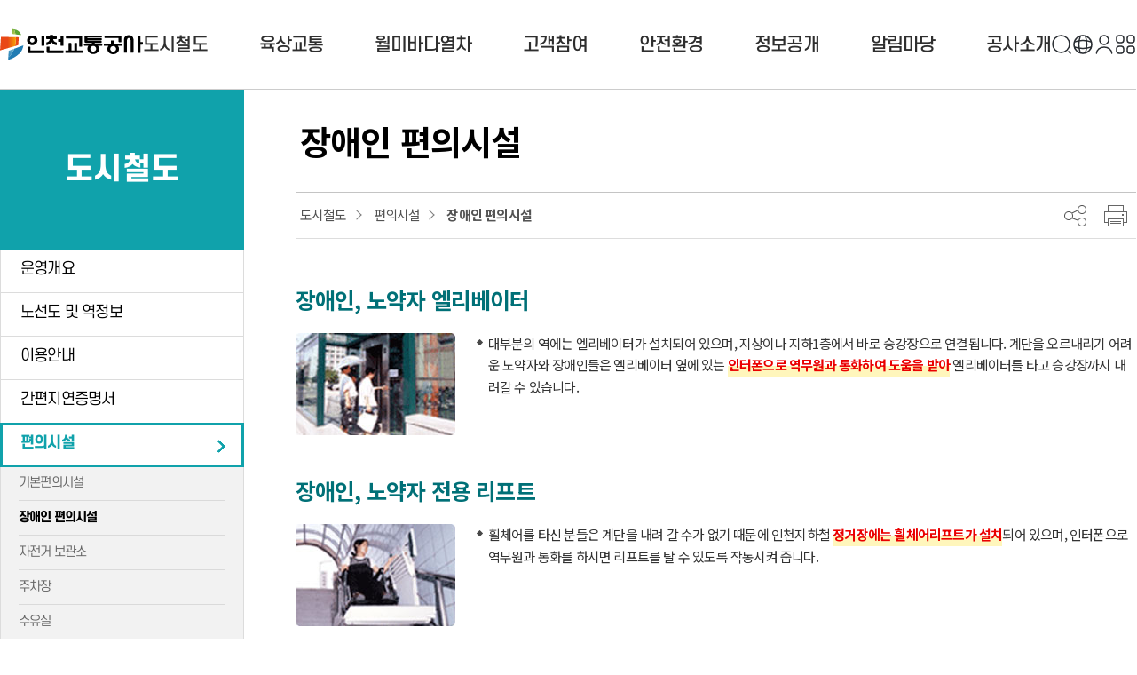

--- FILE ---
content_type: text/html;charset=UTF-8
request_url: http://www.ictr.or.kr/main/railway/facility/disabled.jsp
body_size: 57969
content:

<!DOCTYPE html>
<html lang="ko">
<head>
		
	<title>장애인 편의시설 | 인천교통공사 메인&gt;도시철도&gt;편의시설</title>
	<meta http-equiv="Content-Type" content="text/html; charset=UTF-8" />
	<meta http-equiv="X-UA-Compatible" content="IE=edge" />
	<meta name="viewport" content="width=device-width, initial-scale=1.0, minimum-scale=1, maximum-scale=1, user-scalable=yes" />
	<meta name="description" lang="ko" content="고객을 가족처럼 편안하게, 인천교통공사" />
	<meta property="og:title" content="인천교통공사" />
	<meta property="og:description" content="고객을 가족처럼 편안하게, 인천교통공사" />
	<meta property="og:image" content="/img/og_img.jpg" />
	<link href="/main/css/common.css?v1.2" rel="stylesheet" />
	<link href="/share/css/program.css" rel="stylesheet" />
	<link href="/main/css/inc2025.css?v1.4" rel="stylesheet" />
	<link href="/main/css/sub2020.css?v1.6" rel="stylesheet" />
	<link href="/main/css/contents2020.css?v1.3.18" rel="stylesheet" />
	<link href="//cdn.rawgit.com/innks/NanumSquareRound/master/nanumsquareround.min.css" rel="stylesheet" />
	<script src="/share/js/jquery-3.2.0.min.js"></script>
	<script src="/share/js/mainui.js"></script>
</head>
<body id="sub01">
	<script>
		location.href="https://www.ictr.or.kr/main/railway/facility/disabled.jsp";
	</script>
<div id="skipnav"><a href="#contents">본문 바로가기</a></div>
<header>
	<div class="wrap">
		<h1><a href="/main"><img src="/main/img/main2025/logo.svg" alt="인천교통공사"></a></h1>
		<nav id="lnb">
			<h2><a href="#none" class="ir">메뉴</a></h2>
			<div class="mn">
				<div class="logoTit">
					<a href="/main/mypage/login.jsp">본인인증</a>
						</div>
				<ul>
					<li class="m1"><a href="/main/railway/intro.jsp">도시철도</a>
						<div class="submenu">
							<p>도시철도</p>
							<ul>
								<li><a href="/main/railway/intro.jsp">운영개요</a></li>
								<li><a href="/main/railway/guidance/map.jsp">노선도 및 역정보</a>
									<ul>
										<li><a href="/main/railway/guidance/map.jsp">노선도</a></li>
										<li><a href="/main/railway/guidance/station.jsp">역정보 및 역주변정보</a></li>
										<li><a href="/main/railway/guidance/timetable.jsp">열차운행시각표</a></li>
										<li><a href="/main/railway/guidance/elevator.jsp">승강설비 운영고장현황</a></li>
										<li><a href="/main/railway/guidance/distance.jsp">역간거리/소요시간</a></li>
										<li><a href="/main/railway/guidance/mobile.jsp">교통약자 모바일 환승 지도</a></li>
									</ul>
								</li>
								<li><a href="/main/railway/guidance/fare.jsp">이용안내</a>
									<ul>
										<li><a href="/main/railway/guidance/fare.jsp">운임안내</a></li>
										<li><a href="/main/railway/guidance/ticket.jsp">교통카드</a></li>
										<li><a href="/main/railway/guidance/ticket_group.jsp">단체승차권</a></li>
										<li><a href="/main/railway/station.jsp">역무실 전화번호</a></li>
										<li><a href="/main/railway/etiquette.jsp">지하철에티켓</a></li>
										<li><a href="/main/railway/clause/clause_1st.jsp">여객운송약관</a></li>
									</ul>
								</li>
								<li><a href="/main/railway/certificate.jsp">간편지연증명서</a></li>
								<li><a href="/main/railway/facility/basic.jsp">편의시설</a>
									<ul>
										<li><a href="/main/railway/facility/basic.jsp">기본편의시설</a></li>
										<li><a href="/main/railway/facility/disabled.jsp">장애인 편의시설</a></li>
										<li><a href="/main/railway/facility/bicycle.jsp">자전거 보관소</a></li>
										<li><a href="/main/railway/facility/parking.jsp">주차장</a></li>
										<li><a href="/main/railway/facility/nursing.jsp">수유실</a></li>
										<li><a href="/main/railway/facility/bathchair.jsp">전동휠체어 급속충전기</a></li>
									</ul>
								</li>
								<li><a href="/main/railway/major_facility/status.jsp">주요시설</a>
									<ul>
										<li><a href="/main/railway/major_facility/status.jsp">시설현황</a></li>
										<li><a href="/main/railway/major_facility/electric.jsp">전동차현황</a></li>
										<li><a href="/main/railway/major_facility/electric_car.jsp">전동차의 특징</a></li>
										<li><a href="/main/railway/major_facility/control.jsp">종합관제</a></li>
										<li><a href="/main/railway/major_facility/power.jsp">전력</a></li>
										<li><a href="/main/railway/major_facility/signal.jsp">신호</a></li>
										<li><a href="/main/railway/major_facility/communication.jsp">통신</a></li>
										<li><a href="/main/railway/major_facility/electronic.jsp">전자</a></li>
										<li><a href="/main/railway/major_facility/equipment.jsp">기계설비</a></li>
										<li><a href="/main/railway/major_facility/engineering.jsp">토목·궤도</a></li>
										<li><a href="/main/railway/major_facility/construct.jsp">건축</a></li>
									</ul>
								</li>
								<li><a href="/main/railway/protection.jsp">업무협의</a>
									<ul>
										<li><a href="/main/railway/protection.jsp">철도보호지구</a></li>
									</ul>
								</li>
								<li><a href="/main/railway/edu_training/driving_info.jsp">철도차량교육훈련</a>
									<ul>
										<li><a href="/main/railway/edu_training/driving_info.jsp">운전교육</a></li>
										<li><a href="/main/railway/edu_training/maintenance_info.jsp">정비교육</a></li>
									</ul>
								</li>
							</ul>
						</div>
					</li>
					<li class="m2"><a href="/main/land/ic_terminal/route.jsp">육상교통</a>
						<div class="submenu">
							<p>육상교통</p>
							<ul>
								<li><a href="/main/land/ic_terminal/route.jsp">인천종합터미널 안내</a>
									<ul>
										<li><a href="/main/land/ic_terminal/route.jsp">승차권예매/노선안내</a></li>
										<li><a href="/main/land/ic_terminal/boarding.jsp">승하차장안내</a></li>
										<li><a href="https://www.kobus.co.kr/ugd/bustrop/BustropCondition.do" target="_blank" title="새창">고속버스운수회사 안내</a></li>
										<li><a href="https://www.bustago.or.kr/newweb/kr/transport_information/transportation.do" target="_blank" title="새창">시외버스운수회사 안내</a></li>
										<li><a href="/main/land/ic_terminal/parking.jsp">주차장안내</a></li>
									</ul>
								</li>
								<li><a href="/main/land/entrusted/bus.jsp">버스/신교통분야안내</a>
									<ul>
										<li><a href="/main/land/entrusted/bus.jsp">간선/지선버스</a></li>
										<li><a href="/main/land/entrusted/brt.jsp">BRT</a></li>
										<li><a href="/main/land/entrusted/grt.jsp">GRT</a></li>
										<li><a href="/main/land/entrusted/bus_platform.jsp">버스승강대</a></li>
										<li><a href="/main/land/entrusted/songdo.jsp">송도공영차고지</a></li>
										<li><a href="/main/land/entrusted/cr_brt.jsp">청라 BRT 통합차고지</a></li>
										<li><a href="http://bus.incheon.go.kr/" target="_blank" title="새창">버스정보 안내</a></li>
									</ul>
								</li>
								<li><a href="/main/land/entrusted/disabled.jsp">교통약자이동지원센터</a></li>
								<li><a href="/main/land/entrusted/training.jsp">교통연수원</a></li>
							</ul>
						</div>
					</li>
					<li class="m3"><a href="/main/wst/intro.jsp">월미바다열차</a>
						<div class="submenu">
							<p>월미바다열차</p>
							<ul>
								<li><a href="/main/wst/intro.jsp">월미바다열차 소개</a>
									<ul>
										<li><a href="/main/wst/intro.jsp">월미바다열차</a></li>
										<li><a href="/main/wst/infomation.jsp">운행노선/캐릭터</a></li>
										<li><a href="/main/wst/facility.jsp">시설안내</a></li>
									</ul>
								</li>
								<li><a href="/main/wst/guidance.jsp">이용안내</a>
									<ul>
										<li><a href="/main/wst/guidance.jsp">이용방법</a></li>
										<li><a href="/main/wst/time.jsp">운영시간/요금</a></li>
										<li><a href="/main/wst/parking.jsp">교통정보</a></li>
										<li><a href="/main/bbs/bbsMsgList.do?bcd=faq&cate1=09">FAQ</a></li>
									</ul>
								</li>
								<li><a href="/main/wst/scenes8.jsp">관광정보</a>
									<ul>
										<li class="mediaPage"><a href="/main/wst/map.jsp">관광안내도</a></li>
										<li><a href="/main/wst/scenes8.jsp">월미바다열차 8경</a></li>
										<li><a href="/main/wst/theme.jsp">테마역사</a></li>
										<li><a href="/main/wst/sightseeing.jsp">주변관광정보</a></li>
										<li><a href="/main/wst/food.jsp">주변식당정보</a></li>
										<li><a href="/main/wst/site.jsp">관련사이트</a></li>
									</ul>
								</li>
								<li class="mediaPage"><a href="/main/wst/video.jsp">영상/포토갤러리</a>
									<ul>
										<li><a href="/main/wst/video.jsp">영상</a></li>
										<li><a href="/main/wst/photo.jsp">포토갤러리</a></li>
									</ul>
								</li>
								<li class="dp_mb"><a href="http://www.wolmiseatrain.or.kr/" target="_blank" title="새창">예매서비스 바로가기</a></li>
							</ul>
						</div>
					</li>
					<li class="m4"><a href="/main/customer/faq.jsp">고객참여</a>
						<div class="submenu">
							<p>고객참여</p>
							<ul>
								<li><a href="/main/customer/faq.jsp">고객의견</a>
									<ul>
										<li><a href="/main/customer/faq.jsp">FAQ</a></li>
										<li><a href="/main/customer/inconvenience.jsp">신청하기</a></li>
										<li><a href="/main/customer/survey.jsp">온라인설문</a></li>
									</ul>
								</li>
								<li><a href="/main/customer/budget.jsp">고객제안방</a>
									<ul>
										<li><a href="/main/customer/budget.jsp">주민참여예산 안내</a></li>
										<li><a href="/main/customer/budget_list.jsp">주민참여예산 제안</a></li>
										<li><a href="/main/customer/budget_result.jsp">주민참여예산 실적</a></li>
										<li><a href="/main/customer/citizen.jsp">제안제도 안내</a></li>
										<li><a href="/main/customer/adopt.jsp">채택제안</a></li>
									</ul>
								</li>
								<li><a href="/main/customer/charter.jsp">고객서비스헌장</a>
									<ul>
										<li><a href="/main/customer/charter.jsp">고객서비스헌장</a></li>
										<li><a href="/main/customer/result.jsp">이행실적</a></li>
										<li><a href="/main/customer/satisfaction.jsp">고객만족도</a></li>
									</ul>
								</li>
								<li><a href="/main/customer/culture/space.jsp">문화마당</a>
									<ul>
										<li><a href="/main/customer/culture/space.jsp">문화공간안내</a></li>
										<li><a href="/main/customer/culture/apply.jsp">문화공간 신청</a></li>
										<li><a href="/main/customer/culture/calendar.jsp">문화캘린더</a></li>
										<li><a href="/main/customer/culture/event.jsp">이벤트</a></li>
										<li><a href="/main/customer/culture/review.jsp">이벤트 후기</a></li>
									</ul>
								</li>
								<li><a href="/main/customer/monitor/guide.jsp">시민모니터</a>
									<ul>
										<li><a href="/main/customer/monitor/guide.jsp">운영안내</a></li>
										<li><a href="/main/customer/monitor/performance.jsp">운영실적</a></li>
										<li><a href="/main/customer/monitor/notice.jsp">공지사항</a></li>
										<li><a href="/main/customer/monitor/report.jsp">보고서</a></li>
										<li><a href="/main/customer/monitor/board.jsp">게시판</a></li>
									</ul>
								</li>
								<li><a href="/main/customer/absurdity/prohibition.jsp">신고센터</a>
									<ul>
										<li><a href="/main/customer/absurdity/prohibition.jsp">청탁금지법 위반 신고(청렴포털)</a></li>
										<li><a href="/main/customer/absurdity/anonymous.jsp">부조리 익명신고</a></li>
										<li><a href="/main/customer/absurdity/embroidery.jsp">자진(실명)신고</a></li>
										<li><a href="/main/customer/absurdity/public.jsp">공익신고(청렴포털)</a></li>
										<li><a href="/main/customer/absurdity/budget.jsp">예산낭비신고</a></li>
										<li><a href="/main/customer/absurdity/overuse.jsp">갑질피해신고</a></li>
										<li><a href="/main/customer/sexual.jsp">성희롱·성폭력·스토킹 신고센터</a></li>
										<li><a href="/main/customer/subcontract.jsp">하도급부조리 신고</a></li>
										<li><a href="/main/customer/absurdity/gamsa.jsp">감사반장에 바란다</a></li>
									</ul>
								</li>
								<!-- <li><a href="/main/customer/rnd.jsp">R&D HUB</a>
									<ul>
										<li><a href="/main/customer/rnd.jsp">R&D HUB 안내</a></li>
										<li><a href="/main/customer/rnd_suggest.jsp">R&D HUB 제안</a></li>
									</ul>
								</li> -->
								<li><a href="/main/customer/sangseng/info.jsp">전략사업상생플랫폼</a>
									<ul>
										<li><a href="/main/customer/sangseng/info.jsp">전략사업상생플랫폼 안내</a></li>
										<li><a href="/main/customer/sangseng/suggestion.jsp">상생제안플랫폼</a></li>
										<li><a href="/main/customer/sangseng/participation.jsp">상생참여플랫폼</a></li>
									</ul>
								</li>
								<li><a href="/main/customer/lost.jsp">유실물센터</a>
									<ul>
										<li><a href="/main/customer/lost.jsp">유실물 처리 안내</a></li>
										<li><a href="/main/customer/lost_status.jsp">유실물 등록 현황</a></li>
										<li><a href="/main/customer/contact/lost.jsp">수도권 유실물관리소</a></li>
									</ul>
								</li>
								<li><a href="/main/customer/shoot.jsp">대외촬영 신청</a></li>
								</ul>
						</div>
					</li>
					<li class="m5"><a href="/main/safety/subway/emergency.jsp">안전환경</a>
						<div class="submenu">
							<p>안전환경</p>
							<ul>
								<li><a href="/main/safety/subway/emergency.jsp">안전한 지하철</a>
									<ul>
										<li><a href="/main/safety/subway/emergency.jsp">비상시 행동요령</a></li>
										<li><a href="/main/safety/subway/equipment.jsp">안전장비 사용요령</a></li>
										<li><a href="/main/safety/subway/rule.jsp">안전한 지하철 이용수칙</a></li>
										<li><a href="/main/safety/subway/passenger.jsp">승객안전 관리시설</a></li>
										<li><a href="/main/safety/subway/experience.jsp">안전체험프로그램</a></li>
										<li class="mediaPage"><a href="/main/safety/subway/video.jsp">안전동영상</a></li>
										<li><a href="/main/safety/subway/committee.jsp">재난·철도 안전자문단</a></li>
										<li><a href="/main/safety/subway/statistics.jsp">안전보건 관련 통계</a></li>
										<li><a href="/main/safety/subway/mishap_report.jsp">철도안전보고서</a></li>
									</ul>
								</li>
								<li><a href="/main/safety/environment/policy.jsp">환경 지하철</a>
									<ul>
										<li><a href="/main/safety/environment/policy.jsp">환경경영방침</a></li>
										<li><a href="/main/safety/environment/vision.jsp">환경비전</a></li>
										<li><a href="/main/safety/environment/station.jsp">쾌적한 역사환경</a></li>
										<li><a href="/main/safety/environment/cabin.jsp">지하철 객실환경</a></li>
										<li><a href="/main/safety/environment/green.jsp">녹색 환경개선</a></li>
										<li><a href="/main/safety/environment/air.jsp">대기질 및 황사경보 등</a></li>
										<li><a href="/main/safety/environment/sense.jsp">알기쉬운 환경상식</a></li>
									</ul>
								</li>
							</ul>
						</div>
					</li>
					<li class="m6"><a href="/main/openinfo/guidance.jsp">정보공개</a>
						<div class="submenu">
							<p>정보공개</p>
							<ul>
								<li><a href="/main/openinfo/guidance.jsp">정보공개안내</a>
									<ul>
										<li><a href="/main/openinfo/guidance.jsp">정보공개제도란</a></li>
										<li><a href="/main/openinfo/private.jsp">비공개대상정보세부기준</a></li>
										<li><a href="/main/openinfo/form.jsp">정보공개 관련서식</a></li>
										<li><a href="/main/openinfo/suggestion.jsp">정보공개 고객의견</a></li>
										<li><a href="https://www.open.go.kr/" target="_blank" title="새창">정보공개 청구</a></li>
										<li><a href="/main/openinfo/personal_info.jsp">개인정보열람 청구</a></li>
									</ul>
								</li>
								<li><a href="/main/openinfo/list.jsp">사전정보 공표목록</a></li>
								<li><a href="/main/openinfo/document.jsp">정보공개문서목록</a></li>
								<li><a href="/main/openinfo/public.jsp">공공데이터 개방</a>
									<ul>
										<li><a href="/main/openinfo/public.jsp">공공데이터 제공</a></li>
										<li><a href="/main/openinfo/public_list.jsp">공공데이터 제공목록</a></li>
										<li><a href="/main/openinfo/public_inquiry.jsp">공공데이터 수요조사</a></li>
									</ul>
								</li>
							</ul>
						</div>
					</li>
					<li class="m7"><a href="/main/board/notice.jsp">알림마당</a>
						<div class="submenu">
							<p>알림마당</p>
							<ul>
								<li><a href="/main/board/notice.jsp">공지사항</a></li>
								<li><a href="/main/board/report.jsp">뉴스룸</a>
									<ul>
										<li><a href="/main/board/report.jsp">보도자료</a></li>
									</ul>
								</li>
								<li class="mediaPage"><a href="/main/board/video.jsp">홍보관</a>
									<ul>
										<li><a href="/main/board/video.jsp">홍보영상</a></li>
										<!--<li><a href="/main/board/ucc.jsp">UCC</a></li>-->
										<li><a href="/main/board/promotion.jsp">홍보물</a></li>
										<li><a href="/main/board/gallery.jsp">포토갤러리</a></li>
									</ul>
								</li>
								<li><a href="/main/board/data.jsp">자료실</a>
								</li>
								<li><a href="/main/board/bidding/standard.jsp">입찰 및 계약정보</a>
									<ul>
										<li><a href="/main/board/bidding/standard.jsp">사전규격공개</a></li>
										<li><a href="/main/board/bidding/announce.jsp">입찰공고</a></li>
										<li><a href="/main/board/bidding/open.jsp">개찰결과</a></li>
										<li><a href="/main/board/bidding/bid.jsp">입찰관련자료</a></li>
										<li><a href="/main/board/bidding/contract.jsp">계약정보</a></li>
										<li><a href="/main/board/bidding/proposal.jsp">제안서 평가결과</a></li>
									</ul>
								</li>
								<li><a href="/main/board/hire.jsp">채용정보</a>
									<ul>
										<li><a href="/main/board/hire.jsp">채용공고</a></li>
										<li><a href="/main/board/recruit.jsp">채용관리</a></li>
										<li><a href="/main/board/condition.jsp">근무조건/복리후생</a></li>
									</ul>
								</li>
								<li><a href="/main/board/ad_app.jsp">광고·임대사업</a>
									<ul>
										<li><a href="/main/board/ad_app.jsp">광고심의신청</a></li>
										<li><a href="/main/board/ad.jsp">광고시설물</a></li>
										<li><a href="/main/board/ad_status.jsp">임대·광고계약현황</a></li>
										<li><a href="/main/board/station.jsp">역구내상가</a></li>
									</ul>
								</li>
								<li><a href="/main/board/site.jsp">관련사이트</a></li>
							</ul>
						</div>
					</li>
					<li class="m8"><a href="/main/introduction/greeting.jsp">공사소개</a>
						<div class="submenu">
							<p>공사소개</p>
							<ul>
								<li><a href="/main/introduction/greeting.jsp">인천교통공사</a>
									<ul>
										<li><a href="/main/introduction/greeting.jsp">CEO 인사말</a></li>
										<li><a href="/main/introduction/ideology.jsp">경영이념·사훈</a></li>
										<li><a href="/main/introduction/location.jsp">찾아오시는길</a></li>
									</ul>
								</li>
								<li><a href="/main/introduction/status/summary.jsp">일반현황</a>
									<ul>
										<li><a href="/main/introduction/status/summary.jsp">개요</a></li>
										<li><a href="/main/introduction/status/history.jsp">연혁</a></li>
										<li><a href="/main/introduction/status/organ.jsp">조직 및 임직원</a></li>
										<li><a href="/main/introduction/status/directorate_organ.jsp">이사회 현황</a></li>
										<li><a href="/main/introduction/status/bowling.jsp">볼링선수단 소개 및 운영현황</a></li>
										<li><a href="/main/introduction/status/ci.jsp">공사 상징(CI)/캐릭터</a></li>
										<li><a href="/main/introduction/status/union.jsp">노동조합현황</a></li>
										<li><a href="/main/introduction/status/council.jsp">노사협의회 개최현황</a></li>
										<li><a href="/main/introduction/status/legal.jsp">법률고문 운영현황</a></li>
									</ul>
								</li>
								<li><a href="/main/introduction/management/vision.jsp">경영공시</a>
									<ul>
										<li><a href="/main/introduction/management/vision.jsp">비전 및 경영목표</a></li>
										<li><a href="/main/introduction/management/major.jsp">주요사업계획</a></li>
										<li><a href="/main/introduction/management/budget.jsp">예산현황</a></li>
										<li><a href="/main/introduction/management/disclosure.jsp">업무추진비 공개</a></li>
										<li><a href="/main/introduction/management/performance.jsp">영업실적</a></li>
										<li><a href="/main/introduction/management/directorate.jsp">이사회 개최실적</a></li>
										<li><a href="/main/introduction/management/evaluation.jsp">경영평가</a></li>
										<li><a href="/main/introduction/management/audit.jsp">감사결과·청렴활동</a></li>
										<li><a href="/main/introduction/management/safety.jsp">안전경영방침</a></li>
									</ul>
								</li>
								<li><a href="/main/introduction/settlement/intro.jsp">결산현황</a>
									<ul>
										<li><a href="/main/introduction/settlement/intro.jsp">결산개요</a></li>
										<li><a href="/main/introduction/settlement/finance.jsp">재무상태표</a></li>
										<li><a href="/main/introduction/settlement/income.jsp">손익계산서</a></li>
										<li><a href="/main/introduction/settlement/cashflow.jsp">현금흐름표</a></li>
										<li><a href="/main/introduction/settlement/equity.jsp">자본변동표</a></li>
										<li><a href="/main/introduction/settlement/reduce.jsp">부채관리계획</a></li>
									</ul>
								</li>
								<li><a href="/main/introduction/esg_manage/ictesg.jsp">ESG 경영</a>
									<ul>
										<li><a href="/main/introduction/esg_manage/ictesg.jsp">ITC ESG</a></li>
										<li><a href="/main/introduction/esg_manage/about.jsp">ESG경영 전략</a></li>
										<li><a href="/main/introduction/esg_manage/report.jsp">지속가능경영보고서</a></li>
										<li><a href="/main/introduction/esg_manage/bonds.jsp">ESG 채권</a></li>
									</ul>
								</li>
								<li><a href="/main/introduction/ethics/system.jsp">윤리경영</a>
									<ul>
										<li><a href="/main/introduction/ethics/system.jsp">윤리경영체계</a></li>
										<li><a href="/main/introduction/ethics/conduct.jsp">임직원 행동강령</a></li>
										<li><a href="/main/introduction/ethics/record.jsp">추진실적</a></li>
										<li><a href="/main/introduction/ethics/social.jsp">사회공헌활동</a></li>
										<li><a href="/main/introduction/ethics/data.jsp">청렴윤리경영 자료실</a></li>
										<li><a href="/main/introduction/ethics/qna.jsp">청렴윤리경영 소통</a></li>
									</ul>
								</li>
								<li><a href="/main/introduction/human/human.jsp">인권경영</a>
									<ul>
										<li><a href="/main/introduction/human/human.jsp">인권경영헌장</a></li>
										<li><a href="/main/introduction/human/guideline.jsp">인권경영규정</a></li>
										<li><a href="/main/introduction/human/result.jsp">인권경영 자료실</a></li>
										<li><a href="/main/introduction/human/record.jsp">추진실적</a></li>
										<li><a href="/main/introduction/human/violation.jsp">인권침해 구제안내</a></li>
										<li><a href="/main/introduction/human/report.jsp">인권침해신고</a></li>
									</ul>
								</li>
								<li><a href="/main/introduction/regulation.jsp">사규 제·개정 예고</a>
									<ul>
										<li><a href="/main/introduction/regulation.jsp">사규</a></li>
										<li><a href="/main/introduction/regulation_premonition.jsp">사규 제·개정 예고</a></li>
									</ul>
								</li>
								<li><a href="/main/introduction/positive/definition.jsp">적극행정</a>
									<ul>
										<li><a href="/main/introduction/positive/definition.jsp">적극행정 정의</a></li>
										<li><a href="/main/introduction/positive/plan.jsp">실행계획</a></li>
										<li><a href="/main/introduction/positive/data.jsp">자료실</a></li>
										<li><a href="/main/introduction/positive/negative.jsp">소극행정 신고센터</a></li>
									</ul>
								</li>
							</ul>
						</div>
					</li>
					<li class="dp_mb m9"><a href="/main/guidance/sitemap.jsp">이용안내</a>
						<div class="submenu">
							<p>이용안내</p>
							<ul>
								<li><a href="/main/guidance/sitemap.jsp">사이트맵</a></li>
								<li><a href="/main/guidance/individual.jsp">개인정보처리방침</a></li>
								<li><a href="/main/guidance/cctv.jsp">영상정보처리기기 운영·관리 방침</a></li>
								<li><a href="/main/guidance/email.jsp">이메일무단수집거부</a></li>
							</ul>
						</div>
					</li>
					</ul>
			</div>
			<a href="#none" class="ir close">메뉴 닫기</a>
		</nav>
		<ul id="gnb">
			<li class="topSearch">
				<a href="#none" class="search_btn" id="search_btn">검색</a>
				<div class="top_search" id="top_search">
					<form action="/search" target="_blank" >
						<label for="top_search_input" class="ir">검색어 입력</label>
						<input type="text" id="top_search_input" name="query" title="검색어를 입력하세요" placeholder="검색어를 입력하세요" />
						<input type="submit" title="새창 검색" value="검색" />
					</form>
				</div>
				<a href="#none" class="close">검색닫기</a>
			</li>
			<li id="lang">
				<a href="#none" class="toggle-ul" aria-controls="lang-list" aria-expanded="false" role="button">Language</a>
				<ul id="lang-list">
					<li><a href="/foreign/eng/" target="_blank" title="새창">EN</a></li>
					<li><a href="/foreign/jpn/" target="_blank" title="새창">JP</a></li>
					<li><a href="/foreign/chi/" target="_blank" title="새창">CN</a></li>
				</ul>
			</li>
			<li class="login"><a href="/main/mypage/login.jsp" id="login_target" class="loginBtn" title="레이어 열기">본인인증</a>
						<div id="loginForm">
							<div>
								<!-- 로그인 삽입 영역 -->
								<!-- <a href="#login_target" class="close">닫기</a> -->
							</div>
						</div>
					</li>
				<li class="allmenu"><a href="/main/guidance/sitemap.jsp" class="allmenu">사이트맵</a></li>
		</ul>
	</div>
	<span class="navBg"></span>
</header>

	<hr />
	<div id="container" class="wrap">
			





	<div id="lmenu">
			<h2><span>도시철도</span></h2>
			<ul>
				<li><a href="/main/railway/intro.jsp">운영개요</a></li>
				<li><a href="/main/railway/guidance/map.jsp">노선도 및 역정보</a>
					<ul>
						<li><a href="/main/railway/guidance/map.jsp">노선도</a></li>
						<li><a href="/main/railway/guidance/station.jsp">역정보 및 역주변정보</a></li>
						<li><a href="/main/railway/guidance/timetable.jsp">열차운행시각표</a></li>
						
							<!--지정 시간 외에 보여줄내용-->
							<li><a href="/main/railway/guidance/elevator.jsp">승강설비 운영고장현황</a></li>
						
						<li><a href="/main/railway/guidance/distance.jsp">역간거리/소요시간</a></li>
						<li><a href="/main/railway/guidance/mobile.jsp">교통약자 모바일 환승 지도</a></li>
					</ul>
				</li>
				<li><a href="/main/railway/guidance/fare.jsp">이용안내</a>
					<ul>
						<li><a href="/main/railway/guidance/fare.jsp">운임안내</a></li>
						<li><a href="/main/railway/guidance/ticket.jsp">교통카드</a></li>
						<li><a href="/main/railway/guidance/ticket_group.jsp">단체승차권</a></li>
						<li><a href="/main/railway/station.jsp">역무실 전화번호</a></li>
						<li><a href="/main/railway/etiquette.jsp">지하철에티켓</a></li>
						<li><a href="/main/railway/clause/clause_1st.jsp">여객운송약관</a></li>
					</ul>
				</li>
				<li><a href="/main/railway/certificate.jsp">간편지연증명서</a></li>
				<li><a href="/main/railway/facility/basic.jsp">편의시설</a>
					<ul>
						<li><a href="/main/railway/facility/basic.jsp">기본편의시설</a></li>
						<li><a href="/main/railway/facility/disabled.jsp">장애인 편의시설</a></li>
						<li><a href="/main/railway/facility/bicycle.jsp">자전거 보관소</a></li>
						<li><a href="/main/railway/facility/parking.jsp">주차장</a></li>
						<li><a href="/main/railway/facility/nursing.jsp">수유실</a></li>
						<li><a href="/main/railway/facility/bathchair.jsp">전동휠체어 급속충전기</a></li>
					</ul>
				</li>
				<li><a href="/main/railway/major_facility/status.jsp">주요시설</a>
					<ul>
						<li><a href="/main/railway/major_facility/status.jsp">시설현황</a></li>
						<li><a href="/main/railway/major_facility/electric.jsp">전동차현황</a></li>
						<li><a href="/main/railway/major_facility/electric_car.jsp">전동차의 특징</a></li>
						<li><a href="/main/railway/major_facility/control.jsp">종합관제</a></li>
						<li><a href="/main/railway/major_facility/power.jsp">전력</a></li>
						<li><a href="/main/railway/major_facility/signal.jsp">신호</a></li>
						<li><a href="/main/railway/major_facility/communication.jsp">통신</a></li>
						<li><a href="/main/railway/major_facility/electronic.jsp">전자</a></li>
						<li><a href="/main/railway/major_facility/equipment.jsp">기계설비</a></li>
						<li><a href="/main/railway/major_facility/engineering.jsp">토목·궤도</a></li>
						<li><a href="/main/railway/major_facility/construct.jsp">건축</a></li>
					</ul>
				</li>
				<li><a href="/main/railway/protection.jsp">업무협의</a>
					<ul>
						<li><a href="/main/railway/protection.jsp">철도보호지구</a></li>
					</ul>
				</li>
				<li><a href="/main/railway/edu_training/driving_info.jsp">철도차량교육훈련</a>
					<ul>
						<li><a href="/main/railway/edu_training/driving_info.jsp">운전교육</a></li>
						<li><a href="/main/railway/edu_training/maintenance_info.jsp">정비교육</a></li>
					</ul>
				</li>
			</ul>
		</div>

		<div id="contents">
			
<div id="con_tit">
	<h3>장애인 편의시설</h3>
	<ol id="location">
	<li>도시철도</li>
	<li>편의시설</li>
	<li>장애인 편의시설</li>
</ol>
	<ul id="share">
		<li><a href="#" class="ir share toggle">공유</a>
			<ul>
				<li><a href="#" class="blog_share" title="새창 열림" ><img src="/main/img/sub/sns_blog.gif" alt="블로그 공유하기" /></a></li>
                <li><a href="#" class="facebook_share" title="새창 열림" ><img src="/main/img/sub/sns_facebook.gif" alt="페이스북 공유하기" /></a></li>
                <li><a href="#" class="twitter_share" title="새창 열림" ><img src="/main/img/sub/sns_twitter.gif" alt="트위터 공유하기" /></a></li>
                <li>
                    <a href="#" class="copy_url"><img src="/main/img/sub/sns_link.gif" alt="링크복사" /></a>
                </li>
			</ul>
		</li>
		<li><a href="#" onclick="print(); return false;" class="ir print">프린트</a></li>
	</ul>
</div>
<script>
	var encodeUri = encodeURIComponent(document.location.href);
	var decodeUri = document.location.href;
	var encodeTitle = encodeURI($("title").html());
	$("#share>li>ul>li>a").click(function(){
		var shareType = $(this).attr("class");
		if(shareType=="blog_share"){ // 블로그
			window.open('http://blog.naver.com/openapi/share?url='+decodeUri+'&title='+encodeTitle);
		}else if(shareType=="facebook_share"){ // 페이스북
            window.open("http://www.facebook.com/sharer.php?u="+encodeUri);
		}else if(shareType=="twitter_share"){ // 트위터
			window.open("https://twitter.com/intent/tweet?url="+encodeUri);
		}else if(shareType=="copy_url"){ // 링크복사
            var $temp = $("<input>");
            $("body").append($temp);
            $temp.val(decodeUri).select();
            document.execCommand("copy");
            $temp.remove();
            
            alert("링크가 복사 되었습니다.");
			setTimeout(function(){
				$('#share a.copy_url').focus();
			});
		}
		return false;
	});
    $("#con_tit>ul>li.print>a").click(function(){
        print();
    });
</script>			
			<!-- detail_contents -->
			<div id="detail_con">
			<h4>장애인, 노약자 엘리베이터</h4>
			
			<div class="imgtxtBox2">
			<div class="img"><img alt="엘리베이터 사용 사진" src="/main/img/contents/disabled01.jpg" /></div>
			
			<div class="txt">
			<p class="bl03">대부분의 역에는 엘리베이터가 설치되어 있으며, 지상이나 지하1층에서 바로 승강장으로 연결됩니다. 계단을 오르내리기 어려운 노약자와 장애인들은 엘리베이터 옆에 있는 <strong class="point">인터폰으로 역무원과 통화하여 도움을 받아</strong> 엘리베이터를 타고 승강장까지 내려갈 수 있습니다.</p>
			</div>
			</div>
			
			<h4>장애인, 노약자 전용 리프트</h4>
			
			<div class="imgtxtBox2">
			<div class="img"><img alt="리프트 사용 사진" src="/main/img/contents/disabled02.jpg" /></div>
			
			<div class="txt">
			<p class="bl03">휠체어를 타신 분들은 계단을 내려 갈 수가 없기 때문에 인천지하철 <strong class="point">정거장에는 휠체어리프트가 설치</strong>되어 있으며, 인터폰으로 역무원과 통화를 하시면 리프트를 탈 수 있도록 작동시켜 줍니다.</p>
			</div>
			</div>
			
			<h4>장애인용 화장실</h4>
			
			<div class="imgtxtBox2">
			<div class="img"><img alt="장애인용 화장실 사진" src="/main/img/contents/disabled04.jpg" /></div>
			
			<div class="txt">
			<p class="bl03">장애인들은 화장실을 이용하기가 어려워서 특별한 장비가 마련되어 있으며, 혼자 사용하고 있을때 어려운 일이 생기면 도움을 요청할 수 있도록 <strong class="point">인터폰도 설치</strong>되어 있습니다.</p>
			</div>
			</div>
			
			<h4>점자블록</h4>
			
			<div class="imgtxtBox2">
			<div class="img"><img alt="유도점자타일 사진" src="/main/img/contents/disabled05.jpg" /></div>
			
			<div class="txt">
			<p class="bl03">역에 있는 노랗고 올록볼록한 타일은 시각장애인들을 위한 <strong class="point">점자블록</strong>입니다. 점자로 가야할 곳과 서야할 곳, 방향이 바뀌는 곳을 표시하고 있습니다.</p>
			</div>
			</div>
			
			<h4>장애인 전용칸</h4>
			
			<div class="imgtxtBox2">
			<div class="img"><img alt="장애인칸 사진" src="/main/img/contents/disabled03.jpg" /></div>
			
			<div class="txt">
			<p class="bl03"><strong class="point">휠체어를 위한 자리</strong>가 마련되어 있습니다. 의자 대신 휠체어를 탄 사람이 붙잡을 수 있는 손잡이가 마련되어 있습니다.<br />
			<br />
			<br />
			<br />
			 </p>
			</div>
			</div>
			
			<table class="margin_t20 data">
				<thead>
					<caption>장애인 전용칸을 지하철노선(호선), 구간, 전동차 전용공간 승하차 위치, 비고로 나누어 정리한 표입니다.</caption>
					<tr>
						<th colspan="2" scope="col">호선</th>
						<th scope="col">구간</th>
						<th scope="col">전동차 전용공간 승하차 위치</th>
						<th scope="col">비고</th>
					</tr>
					<tr>
						<td colspan="2">인천 1호선</td>
						<td>계양 ~ 송도달빛축제공원</td>
						<td>3-1, 6-4</td>
						<td>8량</td>
					</tr>
					<tr>
						<td colspan="2" rowspan="1">인천 2호선</td>
						<td>검단오류 ~ 운연</td>
						<td>1-3, 2-1</td>
						<td>2량</td>
					</tr>
					<tr>
						<td colspan="2" rowspan="1">서울 7호선</td>
						<td>까치울 ~ 석남</td>
						<td>1-4, 4-1, 5-4, 8-1</td>
						<td>8량</td>
					</tr>
				</thead>
			</table>
			
			<h4><br />
			각 역별 장애인 시설현황</h4>
			
			<div class="para01">
			<p class="bl02">1호선</p>
			
			<table class="margin_t20 data">
				<caption>1호선 장애인 시설현황을 종류, 설치역수, 수량, 역명으로 나누어 작성한 표</caption>
				<thead>
					<tr>
						<th colspan="2" scope="col">종류</th>
						<th scope="col">설치역수</th>
						<th scope="col">수량</th>
						<th scope="col" width="40%">역명</th>
					</tr>
				</thead>
				<tbody>
					<tr>
						<td colspan="2">계</td>
						<td>30</td>
						<td>403</td>
						<td></td>
					</tr>
					<tr>
						<td rowspan="2">엘레베이터</td>
						<td>외부</td>
						<td>27</td>
						<td>37</td>
						<td>전 역사(계양, 갈산, 부평구청 제외)</td>
					</tr>
					<tr>
						<td>내부</td>
						<td>30</td>
						<td>51</td>
						<td>전 역사</td>
					</tr>
					<tr>
						<td rowspan="2">에스컬레이터</td>
						<td>외부</td>
						<td>25</td>
						<td>71</td>
						<td>전 역사<br />
						(계양, 귤현, 임학, 부평, 동막 제외)</td>
					</tr>
					<tr>
						<td>내부</td>
						<td>26</td>
						<td>173</td>
						<td>전 역사<br />
						(귤현, 박촌, 신연수, 동막 제외)</td>
					</tr>
					<tr>
						<td colspan="2">휠체어리프트</td>
						<td>1</td>
						<td>2</td>
						<td>부평</td>
					</tr>
					<tr>
						<td colspan="2">유도점자타일</td>
						<td>30</td>
						<td>-</td>
						<td>전 역사</td>
					</tr>
					<tr>
						<td colspan="2">경사로</td>
						<td>28</td>
						<td>37</td>
						<td>전 역사(부평구청, 인천터미널 제외)</td>
					</tr>
					<tr>
						<td colspan="2">전동휠체어 급속충전기</td>
						<td>30</td>
						<td>30</td>
						<td>전 역사</td>
					</tr>
				</tbody>
			</table>
			</div>
			
			<div class="para01">
			<p class="bl02">2호선</p>
			
			<table class="margin_t20 data">
				<caption>2호선 장애인 시설현황을 종류, 설치역수, 수량, 역명으로 나누어 작성한 표</caption>
				<thead>
					<tr>
						<th colspan="2" scope="col">종류</th>
						<th scope="col">설치역수</th>
						<th scope="col">수량</th>
						<th scope="col" width="40%">역명</th>
					</tr>
				</thead>
				<tbody>
					<tr>
						<td colspan="2">계</td>
						<td>27</td>
						<td>400</td>
						<td></td>
					</tr>
					<tr>
						<td rowspan="2">엘레베이터</td>
						<td>외부</td>
						<td>26</td>
						<td>51</td>
						<td>전 역사(운연 제외)</td>
					</tr>
					<tr>
						<td>내부</td>
						<td>27</td>
						<td>63</td>
						<td>전 역사</td>
					</tr>
					<tr>
						<td rowspan="2">에스컬레이터</td>
						<td>외부</td>
						<td>20</td>
						<td>57</td>
						<td>전 역사<br />
						(석남, 서부여성회관, 인천가좌, 주안국가산단<br />
						시민공원, 석바위시장, 운연 제외)</td>
					</tr>
					<tr>
						<td>내부</td>
						<td>27</td>
						<td>150</td>
						<td>전 역사</td>
					</tr>
					<tr>
						<td colspan="2">휠체어리프트</td>
						<td>-</td>
						<td>-</td>
						<td>-</td>
					</tr>
					<tr>
						<td colspan="2">유도점자타일</td>
						<td>27</td>
						<td>-</td>
						<td>전 역사</td>
					</tr>
					<tr>
						<td colspan="2">경사로</td>
						<td>27</td>
						<td>52</td>
						<td>전 역사</td>
					</tr>
					<tr>
						<td colspan="2">전동휠체어 급속충전기</td>
						<td>27</td>
						<td>27</td>
						<td>전 역사</td>
					</tr>
				</tbody>
			</table>
			</div>
			
			<div class="para01">
			<p class="bl02">7호선[석남연장선(까치울~석남)]</p>
			
			<table class="margin_t20 data">
				<caption>7호선 장애인 시설현황을 종류, 설치역수, 수량, 역명으로 나누어 작성한 표</caption>
				<thead>
					<tr>
						<th colspan="2" scope="col">종류</th>
						<th scope="col">설치역수</th>
						<th scope="col">수량</th>
						<th scope="col" width="40%">역명</th>
					</tr>
				</thead>
				<tbody>
					<tr>
						<td colspan="2">계</td>
						<td>11</td>
						<td>245</td>
						<td></td>
					</tr>
					<tr>
						<td rowspan="2">엘레베이터</td>
						<td>외부</td>
						<td>11</td>
						<td>26</td>
						<td>전역사</td>
					</tr>
					<tr>
						<td>내부</td>
						<td>11</td>
						<td>26</td>
						<td>전역사</td>
					</tr>
					<tr>
						<td rowspan="2">에스컬레이터</td>
						<td>외부</td>
						<td>11</td>
						<td>80</td>
						<td>전역사</td>
					</tr>
					<tr>
						<td>내부</td>
						<td>11</td>
						<td>83</td>
						<td>전역사</td>
					</tr>
					<tr>
						<td colspan="2">유도점자타일</td>
						<td>11</td>
						<td>-</td>
						<td>전역사</td>
					</tr>
					<tr>
						<td colspan="2">경사로</td>
						<td>9</td>
						<td>21</td>
						<td>까치울(1), 부천종합운동장(2), 춘의(2), 상동(2),<br />
						삼산체육관(2), 굴포천(2), 부평구청(4), 산곡(2), 석남(4)</td>
					</tr>
					<tr>
						<td colspan="2">전동휠체어 급속충전기</td>
						<td>9</td>
						<td>9</td>
						<td>석남, 산곡, 굴포천, 삼산체육관, 상동, 부천시청, 신중동, 춘의, 까치울</td>
					</tr>
				</tbody>
			</table>
			</div>
			</div>
			<!-- detail_contents end -->
			<div id="data_control">
		<dl>
			<dt>담당부서</dt>
			<dd class="before">기계환경팀&nbsp;032-451-2349</dd>
				</dl>
		</div>
		</div>
	</div>
	
	<div id="quick">
		<h2 class="ir">퀵메뉴</h2>
		<ul>
			<li class="q1"><a href="/main/railway/guidance/map.jsp">지하철노선</a></li>
			<li class="q2"><a href="/main/railway/guidance/timetable.jsp">열차시각표</a></li>
			<!-- <li class="q3"><a href="/main/railway/facility/basic.jsp">지하철편의시설</a></li> -->
			<li class="q4"><a href="/main/customer/lost_status.jsp">유실물현황</a></li>
			<li class="q5"><a href="/main/land/entrusted/bus.jsp">간선/지선버스</a></li>
			<li class="q6"><a href="/main/land/entrusted/brt.jsp">BRT</a></li>
			<li class="q7"><a href="/main/land/entrusted/grt.jsp">GRT</a></li>
			<li class="q8"><a href="/main/wst/intro.jsp">월미바다열차</a></li>
		</ul>
		<a href="#" class="topBtn">TOP</a>
	</div>
	<script>
		var bodyNowID = $('body').attr('id');
		if (!bodyNowID) {
			$('body').attr('id', 'subBody');
			bodyNowID = 'subBody';
		}

		$('#quick a.topBtn').attr('href', '#'+bodyNowID)
	</script>
	<hr />
	
			<footer>
				<div class="link-box">
					<div class="wrap">
						<div class="sns">
							<p class="logo"><img src="/main/img/main2025/btm-logo.svg" alt="im Yours"></p>
							<ul>
								<li class="blog"><a href="https://blog.naver.com/iammetro" target="_blank" title="새창">블로그</a></li>
								<li class="facebook"><a href="https://www.facebook.com/itc980415/" target="_blank" title="새창">페이스북</a></li>
								<li class="kakao-plus"><a href="http://pf.kakao.com/_xexaiQj" target="_blank" title="새창">카카오플러스친구</a></li>
								<li class="youtube"><a href="https://www.youtube.com/channel/UCViMBGiRwF1BoB6cem82_yA" target="_blank" title="새창">유튜브</a></li>
							</ul>
						</div>
						<ul class="other-site">
							<li>
								<button class="toggle-ul" aria-controls="org-list" aria-expanded="false">유관기관</button>
								<ul id="org-list">
									<li><a target="_blank" title="새창" href="https://www.imetroservice.co.kr/">인천메트로서비스</a></li>
									<li><a target="_blank" title="새창" href="http://www.seoulmetro.co.kr/kr/">서울교통공사</a></li>
									<li><a target="_blank" title="새창" href="https://info.korail.com/">코레일</a></li>
									<li><a target="_blank" title="새창" href="https://www.arex.or.kr/">공항철도</a></li>
									<li><a target="_blank" title="새창" href="https://www.metro9.co.kr/">서울메트로9호선</a></li>
									<li><a target="_blank" title="새창" href="https://www.shinbundang.co.kr/">신분당선주식회사</a></li>
									<li><a target="_blank" title="새창" href="https://www.humetro.busan.kr/">부산교통공사</a></li>
									<li><a target="_blank" title="새창" href="https://www.dtro.or.kr/">대구교통공사</a></li>
									<li><a target="_blank" title="새창" href="https://www.djtc.kr/">대전교통공사</a></li>
									<li><a target="_blank" title="새창" href="https://www.grtc.co.kr/">광주교통공사</a></li>
								</ul>
							</li>
							<li>
								<button class="toggle-ul" aria-controls="site-list" aria-expanded="false">관련사이트</button>
								<ul id="site-list">
									<li><a target="_blank" title="새창" href="https://tago.go.kr/">국가대중교통정보센터</a></li>
									<li><a target="_blank" title="새창" href="https://www.acrc.go.kr/">국민권익위원회</a></li>
									<li><a target="_blank" title="새창" href="https://www.epeople.go.kr/">국민신문고</a></li>
									<li><a target="_blank" title="새창" href="http://www.molit.go.kr/">국토교통부</a></li>
									<li><a target="_blank" title="새창" href="https://www.incheon.go.kr/">인천광역시청 </a></li>
									<li><a target="_blank" title="새창" href="http://www.icpolice.go.kr/">인천시경찰청</a></li>
									<li><a target="_blank" title="새창" href="https://www.pps.go.kr/">인천지방조달청</a></li>
									<li><a target="_blank" title="새창" href="http://www.kric.go.kr/">철도산업정보센터</a></li>
									<li><a target="_blank" title="새창" href="https://www.kead.or.kr/">한국장애인고용공단</a></li>
									<li><a target="_blank" title="새창" href="https://www.krri.re.kr/">한국철도기술연구원</a></li>						
									<li><a target="_blank" title="새창" href="https://www.korass.or.kr/">한국철도협회</a></li>	
								</ul>
							</li>
							<li>
								<button class="toggle-ul" aria-controls="staff-list" aria-expanded="false">직원공간</button>
								<ul id="staff-list">
									<li><a target="_blank" title="새창" href="https://ictr.ezwel.com/">복리후생관</a></li>					
									<li><a target="_blank" title="새창" href="https://imail.ictr.or.kr/">웹메일</a></li>
									<li><a target="_blank" title="새창" href="https://itc.ubob.com">인재개발원</a></li>
									<li><a target="_blank" title="새창" href="http://www.isunion.or.kr/">인천교통공사노동조합</a></li>
									<li><a target="_blank" title="새창" href="https://www.railsafety.or.kr/">철도안전정보종합관리시스템</a></li>
								</ul>
							</li>
						</ul>
					</div>
				</div>
				<div class="con-box">				
					<div class="wrap">
						<div class="info">
							<ul>
								<li><a href="/main/guidance/individual.jsp">개인정보처리방침</a></li>
								<li><a href="/main/guidance/cctv.jsp">영상정보처리기기방침</a></li>
								<li><a href="/main/guidance/mobiletype.jsp">이동형영상정보처리기기방침</a></li>
								<li><a href="/main/railway/clause/clause_1st.jsp">여객운송약관</a></li>
								<li><a href="/main/introduction/location.jsp">오시는길</a></li>
							</ul>
							<div class="addr">인천교통공사 <address>[21510] 인천광역시 남동구 경인로 674 (간석동) 대표전화  1899-4446</address></div>
							<p class="copy">COPYRIGHT © INCHEON TRANSIT CORPORATION.ALL RIGHTS RESERVED.</p>
							<p class="marks"><a href="http://www.wa.or.kr/board/list.asp?BoardID=0006" target="_blank" title="새창"><img src="/main/img/inc2020/mark_wa.png" alt="(사)한국장애인단체총연합회 한국웹접근성인증평가원 웹 접근성 우수사이트 인증마크(WA인증마크)"></a></p>
						</div>
						<ul class="call">
							<li><span>인천종합터미널</span> 1666-7114</li>
							<li><span>인천교통약자이동지원센터</span> 1577-0320</li>
							<li><span>교통연수원 </span> 032-554-8011</li>
							<li><span>월미바다열차 </span> 032-450-7600</li>
						</ul>
					</div>
				</div>
			</footer>
			
<script>
	$(".toggle").click(function(){
		$(this).siblings().toggle();
		$("header .top_search").hide();
	});

	$('ul.mainLink>li').focusin(function(){
		$(this).siblings().removeClass('select');
		$(this).addClass('select');
		return false;
	});

	$("header .topSearch a").click(function(){
		$("header .top_search").show();
		$(this).parent().addClass('on');
		$('header .search_btn').focus();
	});

	$("header .topSearch a.close").click(function(){
		$("header .top_search").hide();
		$(this).parent().removeClass('on');
		$('header .search_btn').focus();
	});

	$(".toggle-ul").click(function(){
		if($(this).attr("aria-expanded") == 'true'){
			$(this).attr("aria-expanded", "false");
		} else {
			$(this).attr("aria-expanded", "true");
		}
	});

	$(".toggle-ul+ul>li:nth-last-child(1)").focusout(function(){
		if($(this).parent().siblings().attr("aria-expanded") == 'true'){
			$(this).parent().siblings().attr("aria-expanded", "false");
		} else {
			$(this).parent().siblings().attr("aria-expanded", "true");
		}
	});

	//nav
		$(window).resize(function(){
			windowWidth = $(window).width()
		}).resize();

		if(windowWidth<1280){
			$(".toggle-ul").click(function(){
				$(this).parent().siblings("li").children("button").attr("aria-expanded", "false");
			});
			//mobile
			$("#lnb>h2>a").click(function(){
				$("body").addClass('noScroll');
				$("#lnb a.close").show();
				$("#lnb .mn").addClass('mn-open');
				$(".navBg").show();
				$(" header .top_search").hide();
				$("header #lang ul").hide();
				return false;
			});	
			$("#lnb a.close").click(function(){
				$(this).hide();
				$("body").removeClass('noScroll');
				$(" #lnb .mn").removeClass('mn-open');
				$(".navBg").hide();
				return false;
			});	
			$("#lnb .mn>ul>li>a").click(function(){
				$("#lnb .mn>ul>li").removeClass('on');
				$(this).parent().addClass('on');
				return false;
			});
			$("#lnb div.submenu>ul>li>ul").siblings("a").click(function(){
				$("#lnb div.submenu>ul>li").removeClass('on');
				$("#lnb div.submenu>ul>li>ul").slideUp();
				$(this).parent("li").addClass('on');
				$(this).siblings("ul").slideDown();
				return false;
			});
			$("#lnb div.submenu>ul>li>ul").parent().addClass('smenu');

			//nav_on
			var current_url = "/main/railway/facility/disabled.jsp";
			//2depth
			$("#lnb .submenu>ul>li>a[href='"+current_url+"']").parent("li").addClass('on').parent().parent().parent("li").addClass('on').siblings("li").removeClass('on');
			//3depth
			$("#lnb .smenu>ul>li>a[href='"+current_url+"']").parent("li").addClass('on').parent("ul").css('display','block').parent("li").addClass('on').parent().parent().parent("li").addClass('on').siblings("li").removeClass('on');
			//tab
			$("#lnb .smenu>ul>li>a[href='"+$("#tab>ul>li:eq(0)>a").attr("href")+"']").parent("li").addClass('on').parent("ul").css('display','block').parent("li").addClass('on').parent().parent().parent("li").addClass('on').siblings("li").removeClass('on');
			
		}else{
			//pc
			$("#lnb .mn>ul>li>a").bind('mouseenter focusin', function(){
				$("header").addClass('on');
				$("#lnb div.submenu").hide();
				$(this).siblings("div").show();
				$("#lnb .mn>ul>li>a").removeClass('on');
				$(this).addClass('on');
				$(".navBg").show();
				var menunum = $(this).parent().attr("class");
				$(".navBg").attr("class","navBg");
				$(".navBg").addClass(menunum);
			});
			$("header").mouseleave(function(){
				$("header").removeClass('on');
				$("#lnb .mn>ul>li>a").removeClass('on');
				$("#lnb div.submenu").hide();
				$(".navBg").hide();
				$(".navBg").attr("class","navBg");					
			});
			$("#gnb .allmenu>a, .sloganBox a").focusin(function(){
				$("header").removeClass('on');
				$("#lnb .mn>ul>li>a").removeClass('on');
				$("#lnb div.submenu").hide();
				$(".navBg").hide();
				$(".navBg").attr("class","navBg");	
			});

			$(".gnb, #container, #quick").focusin(function(){
				$("header").removeClass('on');
				$("#lnb .mn>ul>li>a").removeClass('on');
				$("#lnb div.submenu").hide();
				$(".navBg").hide();
			});	
		}
		if(windowWidth>990){
			$('a[href^="tel:"]').contents().unwrap();
		}

		function goLoginForm(return_uri, message){
			var chk = true;
			if(message!=null && return_uri!=""){
				chk = confirm(message);
			}			
			if(chk){
				if(return_uri==null || return_uri==""){
					return_uri = location.href;
				}
				return_uri = return_uri.replace("?", "!");
				return_uri = return_uri.replace(eval("/" + "&" + "/gi"), "!");
				return_uri = return_uri.replace(eval("/" + "&" + "/gi"), "!");
				if(return_uri.indexOf("http")==0){
					var arrDns = return_uri.split("//"); 
					return_uri = arrDns[1].substring(arrDns[1].indexOf("/"));
				}			
				$.ajax({
					url: "/main/login/loginForm.do?pgdiv=layer&return_uri=" + return_uri,
					async:false,
					type: 'POST',	
					//dataType: 'xml',
					timeout: 100,	
					success: function(htmldata){	
						$("#loginForm>div").html(htmldata+'\n<a href="#loginForm" class="close" onclick="return false">닫기</a>');
						$("#loginForm a.close").click(function(){
							$(this).parent().parent("#loginForm").hide();
							if(message==null){	
								$(".loginBtn").focus();
							}else{
								$("p.btnBox>a.btn_ok").focus();
							}
							//return false;
						});
					}
				});			
				$("#loginForm").show();			
				$("ul.realname>li.ic01>button").focus();
			}
			return false;
		}
		
		//login
		$(".loginBtn").click(function(){
			return goLoginForm();
		});			
		
		//$('.mediaPage').remove();
</script>
			<script async src="https://www.googletagmanager.com/gtag/js?id=UA-150714747-1"></script>
			
			<!-- Google tag (gtag.js) -->
			<script async src="https://www.googletagmanager.com/gtag/js?id=G-ZKT70E4YL7"></script>
			<script>
				window.dataLayer = window.dataLayer || [];
				function gtag(){dataLayer.push(arguments);}
				gtag('js', new Date());
				gtag('config', 'G-ZKT70E4YL7');

				var inputFormArray = ["apply.jsp", "form.jsp", "form.do"]; //메시지 띄울 주소 형식
				inputFormArray.some(function(value, index, array){ //forEach와는 다르게 some의 경우 리턴값이 true가 되면 break가 걸림
					if(location.href.toLowerCase().indexOf(value) > -1 && location.href!="https://www.ictr.or.kr/main/land/entrusted/bus_platform.jsp"	&& location.href!="https://www.ictr.or.kr/main/openinfo/form.jsp"			  ){
						alert("고객님의 개인정보보호를 위해 접속 후 20분이 경과하면 \n" +
							 "자동으로 로그아웃되어 작성하신 데이터가 유실될 수 있습니다.\n" +
							 "장문 작성의 경우 외부에서 작성 후 복사하는 것을 권장합니다.");
						return location.href.toLowerCase().indexOf(value) > -1;
					}else{
						return false;
					}
				});
			</script>
			<script>
				window.onload = function(){
					window.document.body.scroll = "auto";
			}
			</script>

	
<script>
		//lmenu
		var current_url = "/main/railway/facility/disabled.jsp";
		$("#lmenu>ul>li>a[href='"+current_url+"']").parent("li").addClass('on'); //3depth없는경우
		$("#lmenu>ul>li>ul>li>a[href='"+current_url+"']").parent("li").addClass('on').parent().parent("li").addClass('on'); //3depth있는경우

		$("#lmenu>ul>li.on>ul").show();
		$("#lmenu>ul>li>ul").siblings("a").attr('href','#none').addClass('point');
		$("#lmenu>ul>li>a").click(function(){
			$("#lmenu>ul>li").removeClass('on');
			$("#lmenu>ul>li>ul").slideUp();
			$(this).parent().addClass('on');
			$(this).siblings("ul").slideDown();
		});

		//tab
		$("#tab a[href='"+current_url+"']").attr('title','선택됨').parent('li').addClass('on');
		$("#lmenu>ul>li>ul>li>a[href='"+$("#tab>ul>li:eq(0)>a").attr("href")+"']").parent("li").addClass('on').parent("ul").show().parent("li").addClass('on');
		$("#lmenu>ul>li>a[href='"+$("#tab>ul>li:eq(0)>a").attr("href")+"']").parent("li").addClass('on').parent("ul").show().parent("li").addClass('on');

		//stab
		$("#stab a[href='"+current_url+"']").attr('title','선택됨').parent('li').addClass('on');
		$("#lmenu>ul>li>ul>li>a[href='"+$("#stab>ul>li:eq(0)>a").attr("href")+"']").parent("li").addClass('on').parent("ul").show().parent("li").addClass('on');
		$("#tab a[href='"+$("#stab>li:eq(0)>a").attr("href")+"']").attr('title','선택됨').parent('li').addClass('on');

		if(windowWidth<800){
			$("#tab>ul>li.on>a").attr('href','#none');
			$("#tab>ul>li.on>a").click(function(){
				$(this).parent().siblings("li").toggle();
			});
		}

		else if(windowWidth>641){
			var heightArray = $(".step>li>div.txt p").map(function(){
					return $(this).height();
			}).get();
			var maxHeight = Math.max.apply(Math, heightArray);
			$(".step>li>div.txt p").height(maxHeight);
		
		//tab txt height
			//var tmH = 0;
		//	$(".step>li").each(function(){				
			//	var thisHeight = $(this).find("div.txt p").height();
			//	if(thisHeight>tmH){
				//	tmH=thisHeight;
			//	}
			//	$(this).siblings().children("div.txt").children("p").height(tmH);
		//	});		
		}
		$('.conbtn.down').attr('title', '다운로드');
		$('.godown').attr('title', '다운로드');
		
		//$('div.board_view div.con div.detail img').remove().parent('a').remove();
		//$('.mediaPage').remove();
		
</script>


</body>
</html>


--- FILE ---
content_type: text/html;charset=UTF-8
request_url: https://www.ictr.or.kr/main/railway/facility/disabled.jsp
body_size: 58066
content:

<!DOCTYPE html>
<html lang="ko">
<head>
		
	<title>장애인 편의시설 | 인천교통공사 메인&gt;도시철도&gt;편의시설</title>
	<meta http-equiv="Content-Type" content="text/html; charset=UTF-8" />
	<meta http-equiv="X-UA-Compatible" content="IE=edge" />
	<meta name="viewport" content="width=device-width, initial-scale=1.0, minimum-scale=1, maximum-scale=1, user-scalable=yes" />
	<meta name="description" lang="ko" content="고객을 가족처럼 편안하게, 인천교통공사" />
	<meta property="og:title" content="인천교통공사" />
	<meta property="og:description" content="고객을 가족처럼 편안하게, 인천교통공사" />
	<meta property="og:image" content="/img/og_img.jpg" />
	<link href="/main/css/common.css?v1.2" rel="stylesheet" />
	<link href="/share/css/program.css" rel="stylesheet" />
	<link href="/main/css/inc2025.css?v1.4" rel="stylesheet" />
	<link href="/main/css/sub2020.css?v1.6" rel="stylesheet" />
	<link href="/main/css/contents2020.css?v1.3.18" rel="stylesheet" />
	<link href="//cdn.rawgit.com/innks/NanumSquareRound/master/nanumsquareround.min.css" rel="stylesheet" />
	<script src="/share/js/jquery-3.2.0.min.js"></script>
	<script src="/share/js/mainui.js"></script>
</head>
<body id="sub01">
	<div id="skipnav"><a href="#contents">본문 바로가기</a></div>
<header>
	<div class="wrap">
		<h1><a href="/main"><img src="/main/img/main2025/logo.svg" alt="인천교통공사"></a></h1>
		<nav id="lnb">
			<h2><a href="#none" class="ir">메뉴</a></h2>
			<div class="mn">
				<div class="logoTit">
					<a href="/main/mypage/login.jsp">본인인증</a>
						</div>
				<ul>
					<li class="m1"><a href="/main/railway/intro.jsp">도시철도</a>
						<div class="submenu">
							<p>도시철도</p>
							<ul>
								<li><a href="/main/railway/intro.jsp">운영개요</a></li>
								<li><a href="/main/railway/guidance/map.jsp">노선도 및 역정보</a>
									<ul>
										<li><a href="/main/railway/guidance/map.jsp">노선도</a></li>
										<li><a href="/main/railway/guidance/station.jsp">역정보 및 역주변정보</a></li>
										<li><a href="/main/railway/guidance/timetable.jsp">열차운행시각표</a></li>
										<li><a href="/main/railway/guidance/elevator.jsp">승강설비 운영고장현황</a></li>
										<li><a href="/main/railway/guidance/distance.jsp">역간거리/소요시간</a></li>
										<li><a href="/main/railway/guidance/mobile.jsp">교통약자 모바일 환승 지도</a></li>
									</ul>
								</li>
								<li><a href="/main/railway/guidance/fare.jsp">이용안내</a>
									<ul>
										<li><a href="/main/railway/guidance/fare.jsp">운임안내</a></li>
										<li><a href="/main/railway/guidance/ticket.jsp">교통카드</a></li>
										<li><a href="/main/railway/guidance/ticket_group.jsp">단체승차권</a></li>
										<li><a href="/main/railway/station.jsp">역무실 전화번호</a></li>
										<li><a href="/main/railway/etiquette.jsp">지하철에티켓</a></li>
										<li><a href="/main/railway/clause/clause_1st.jsp">여객운송약관</a></li>
									</ul>
								</li>
								<li><a href="/main/railway/certificate.jsp">간편지연증명서</a></li>
								<li><a href="/main/railway/facility/basic.jsp">편의시설</a>
									<ul>
										<li><a href="/main/railway/facility/basic.jsp">기본편의시설</a></li>
										<li><a href="/main/railway/facility/disabled.jsp">장애인 편의시설</a></li>
										<li><a href="/main/railway/facility/bicycle.jsp">자전거 보관소</a></li>
										<li><a href="/main/railway/facility/parking.jsp">주차장</a></li>
										<li><a href="/main/railway/facility/nursing.jsp">수유실</a></li>
										<li><a href="/main/railway/facility/bathchair.jsp">전동휠체어 급속충전기</a></li>
									</ul>
								</li>
								<li><a href="/main/railway/major_facility/status.jsp">주요시설</a>
									<ul>
										<li><a href="/main/railway/major_facility/status.jsp">시설현황</a></li>
										<li><a href="/main/railway/major_facility/electric.jsp">전동차현황</a></li>
										<li><a href="/main/railway/major_facility/electric_car.jsp">전동차의 특징</a></li>
										<li><a href="/main/railway/major_facility/control.jsp">종합관제</a></li>
										<li><a href="/main/railway/major_facility/power.jsp">전력</a></li>
										<li><a href="/main/railway/major_facility/signal.jsp">신호</a></li>
										<li><a href="/main/railway/major_facility/communication.jsp">통신</a></li>
										<li><a href="/main/railway/major_facility/electronic.jsp">전자</a></li>
										<li><a href="/main/railway/major_facility/equipment.jsp">기계설비</a></li>
										<li><a href="/main/railway/major_facility/engineering.jsp">토목·궤도</a></li>
										<li><a href="/main/railway/major_facility/construct.jsp">건축</a></li>
									</ul>
								</li>
								<li><a href="/main/railway/protection.jsp">업무협의</a>
									<ul>
										<li><a href="/main/railway/protection.jsp">철도보호지구</a></li>
									</ul>
								</li>
								<li><a href="/main/railway/edu_training/driving_info.jsp">철도차량교육훈련</a>
									<ul>
										<li><a href="/main/railway/edu_training/driving_info.jsp">운전교육</a></li>
										<li><a href="/main/railway/edu_training/maintenance_info.jsp">정비교육</a></li>
									</ul>
								</li>
							</ul>
						</div>
					</li>
					<li class="m2"><a href="/main/land/ic_terminal/route.jsp">육상교통</a>
						<div class="submenu">
							<p>육상교통</p>
							<ul>
								<li><a href="/main/land/ic_terminal/route.jsp">인천종합터미널 안내</a>
									<ul>
										<li><a href="/main/land/ic_terminal/route.jsp">승차권예매/노선안내</a></li>
										<li><a href="/main/land/ic_terminal/boarding.jsp">승하차장안내</a></li>
										<li><a href="https://www.kobus.co.kr/ugd/bustrop/BustropCondition.do" target="_blank" title="새창">고속버스운수회사 안내</a></li>
										<li><a href="https://www.bustago.or.kr/newweb/kr/transport_information/transportation.do" target="_blank" title="새창">시외버스운수회사 안내</a></li>
										<li><a href="/main/land/ic_terminal/parking.jsp">주차장안내</a></li>
									</ul>
								</li>
								<li><a href="/main/land/entrusted/bus.jsp">버스/신교통분야안내</a>
									<ul>
										<li><a href="/main/land/entrusted/bus.jsp">간선/지선버스</a></li>
										<li><a href="/main/land/entrusted/brt.jsp">BRT</a></li>
										<li><a href="/main/land/entrusted/grt.jsp">GRT</a></li>
										<li><a href="/main/land/entrusted/bus_platform.jsp">버스승강대</a></li>
										<li><a href="/main/land/entrusted/songdo.jsp">송도공영차고지</a></li>
										<li><a href="/main/land/entrusted/cr_brt.jsp">청라 BRT 통합차고지</a></li>
										<li><a href="http://bus.incheon.go.kr/" target="_blank" title="새창">버스정보 안내</a></li>
									</ul>
								</li>
								<li><a href="/main/land/entrusted/disabled.jsp">교통약자이동지원센터</a></li>
								<li><a href="/main/land/entrusted/training.jsp">교통연수원</a></li>
							</ul>
						</div>
					</li>
					<li class="m3"><a href="/main/wst/intro.jsp">월미바다열차</a>
						<div class="submenu">
							<p>월미바다열차</p>
							<ul>
								<li><a href="/main/wst/intro.jsp">월미바다열차 소개</a>
									<ul>
										<li><a href="/main/wst/intro.jsp">월미바다열차</a></li>
										<li><a href="/main/wst/infomation.jsp">운행노선/캐릭터</a></li>
										<li><a href="/main/wst/facility.jsp">시설안내</a></li>
									</ul>
								</li>
								<li><a href="/main/wst/guidance.jsp">이용안내</a>
									<ul>
										<li><a href="/main/wst/guidance.jsp">이용방법</a></li>
										<li><a href="/main/wst/time.jsp">운영시간/요금</a></li>
										<li><a href="/main/wst/parking.jsp">교통정보</a></li>
										<li><a href="/main/bbs/bbsMsgList.do?bcd=faq&cate1=09">FAQ</a></li>
									</ul>
								</li>
								<li><a href="/main/wst/scenes8.jsp">관광정보</a>
									<ul>
										<li class="mediaPage"><a href="/main/wst/map.jsp">관광안내도</a></li>
										<li><a href="/main/wst/scenes8.jsp">월미바다열차 8경</a></li>
										<li><a href="/main/wst/theme.jsp">테마역사</a></li>
										<li><a href="/main/wst/sightseeing.jsp">주변관광정보</a></li>
										<li><a href="/main/wst/food.jsp">주변식당정보</a></li>
										<li><a href="/main/wst/site.jsp">관련사이트</a></li>
									</ul>
								</li>
								<li class="mediaPage"><a href="/main/wst/video.jsp">영상/포토갤러리</a>
									<ul>
										<li><a href="/main/wst/video.jsp">영상</a></li>
										<li><a href="/main/wst/photo.jsp">포토갤러리</a></li>
									</ul>
								</li>
								<li class="dp_mb"><a href="http://www.wolmiseatrain.or.kr/" target="_blank" title="새창">예매서비스 바로가기</a></li>
							</ul>
						</div>
					</li>
					<li class="m4"><a href="/main/customer/faq.jsp">고객참여</a>
						<div class="submenu">
							<p>고객참여</p>
							<ul>
								<li><a href="/main/customer/faq.jsp">고객의견</a>
									<ul>
										<li><a href="/main/customer/faq.jsp">FAQ</a></li>
										<li><a href="/main/customer/inconvenience.jsp">신청하기</a></li>
										<li><a href="/main/customer/survey.jsp">온라인설문</a></li>
									</ul>
								</li>
								<li><a href="/main/customer/budget.jsp">고객제안방</a>
									<ul>
										<li><a href="/main/customer/budget.jsp">주민참여예산 안내</a></li>
										<li><a href="/main/customer/budget_list.jsp">주민참여예산 제안</a></li>
										<li><a href="/main/customer/budget_result.jsp">주민참여예산 실적</a></li>
										<li><a href="/main/customer/citizen.jsp">제안제도 안내</a></li>
										<li><a href="/main/customer/adopt.jsp">채택제안</a></li>
									</ul>
								</li>
								<li><a href="/main/customer/charter.jsp">고객서비스헌장</a>
									<ul>
										<li><a href="/main/customer/charter.jsp">고객서비스헌장</a></li>
										<li><a href="/main/customer/result.jsp">이행실적</a></li>
										<li><a href="/main/customer/satisfaction.jsp">고객만족도</a></li>
									</ul>
								</li>
								<li><a href="/main/customer/culture/space.jsp">문화마당</a>
									<ul>
										<li><a href="/main/customer/culture/space.jsp">문화공간안내</a></li>
										<li><a href="/main/customer/culture/apply.jsp">문화공간 신청</a></li>
										<li><a href="/main/customer/culture/calendar.jsp">문화캘린더</a></li>
										<li><a href="/main/customer/culture/event.jsp">이벤트</a></li>
										<li><a href="/main/customer/culture/review.jsp">이벤트 후기</a></li>
									</ul>
								</li>
								<li><a href="/main/customer/monitor/guide.jsp">시민모니터</a>
									<ul>
										<li><a href="/main/customer/monitor/guide.jsp">운영안내</a></li>
										<li><a href="/main/customer/monitor/performance.jsp">운영실적</a></li>
										<li><a href="/main/customer/monitor/notice.jsp">공지사항</a></li>
										<li><a href="/main/customer/monitor/report.jsp">보고서</a></li>
										<li><a href="/main/customer/monitor/board.jsp">게시판</a></li>
									</ul>
								</li>
								<li><a href="/main/customer/absurdity/prohibition.jsp">신고센터</a>
									<ul>
										<li><a href="/main/customer/absurdity/prohibition.jsp">청탁금지법 위반 신고(청렴포털)</a></li>
										<li><a href="/main/customer/absurdity/anonymous.jsp">부조리 익명신고</a></li>
										<li><a href="/main/customer/absurdity/embroidery.jsp">자진(실명)신고</a></li>
										<li><a href="/main/customer/absurdity/public.jsp">공익신고(청렴포털)</a></li>
										<li><a href="/main/customer/absurdity/budget.jsp">예산낭비신고</a></li>
										<li><a href="/main/customer/absurdity/overuse.jsp">갑질피해신고</a></li>
										<li><a href="/main/customer/sexual.jsp">성희롱·성폭력·스토킹 신고센터</a></li>
										<li><a href="/main/customer/subcontract.jsp">하도급부조리 신고</a></li>
										<li><a href="/main/customer/absurdity/gamsa.jsp">감사반장에 바란다</a></li>
									</ul>
								</li>
								<!-- <li><a href="/main/customer/rnd.jsp">R&D HUB</a>
									<ul>
										<li><a href="/main/customer/rnd.jsp">R&D HUB 안내</a></li>
										<li><a href="/main/customer/rnd_suggest.jsp">R&D HUB 제안</a></li>
									</ul>
								</li> -->
								<li><a href="/main/customer/sangseng/info.jsp">전략사업상생플랫폼</a>
									<ul>
										<li><a href="/main/customer/sangseng/info.jsp">전략사업상생플랫폼 안내</a></li>
										<li><a href="/main/customer/sangseng/suggestion.jsp">상생제안플랫폼</a></li>
										<li><a href="/main/customer/sangseng/participation.jsp">상생참여플랫폼</a></li>
									</ul>
								</li>
								<li><a href="/main/customer/lost.jsp">유실물센터</a>
									<ul>
										<li><a href="/main/customer/lost.jsp">유실물 처리 안내</a></li>
										<li><a href="/main/customer/lost_status.jsp">유실물 등록 현황</a></li>
										<li><a href="/main/customer/contact/lost.jsp">수도권 유실물관리소</a></li>
									</ul>
								</li>
								<li><a href="/main/customer/shoot.jsp">대외촬영 신청</a></li>
								</ul>
						</div>
					</li>
					<li class="m5"><a href="/main/safety/subway/emergency.jsp">안전환경</a>
						<div class="submenu">
							<p>안전환경</p>
							<ul>
								<li><a href="/main/safety/subway/emergency.jsp">안전한 지하철</a>
									<ul>
										<li><a href="/main/safety/subway/emergency.jsp">비상시 행동요령</a></li>
										<li><a href="/main/safety/subway/equipment.jsp">안전장비 사용요령</a></li>
										<li><a href="/main/safety/subway/rule.jsp">안전한 지하철 이용수칙</a></li>
										<li><a href="/main/safety/subway/passenger.jsp">승객안전 관리시설</a></li>
										<li><a href="/main/safety/subway/experience.jsp">안전체험프로그램</a></li>
										<li class="mediaPage"><a href="/main/safety/subway/video.jsp">안전동영상</a></li>
										<li><a href="/main/safety/subway/committee.jsp">재난·철도 안전자문단</a></li>
										<li><a href="/main/safety/subway/statistics.jsp">안전보건 관련 통계</a></li>
										<li><a href="/main/safety/subway/mishap_report.jsp">철도안전보고서</a></li>
									</ul>
								</li>
								<li><a href="/main/safety/environment/policy.jsp">환경 지하철</a>
									<ul>
										<li><a href="/main/safety/environment/policy.jsp">환경경영방침</a></li>
										<li><a href="/main/safety/environment/vision.jsp">환경비전</a></li>
										<li><a href="/main/safety/environment/station.jsp">쾌적한 역사환경</a></li>
										<li><a href="/main/safety/environment/cabin.jsp">지하철 객실환경</a></li>
										<li><a href="/main/safety/environment/green.jsp">녹색 환경개선</a></li>
										<li><a href="/main/safety/environment/air.jsp">대기질 및 황사경보 등</a></li>
										<li><a href="/main/safety/environment/sense.jsp">알기쉬운 환경상식</a></li>
									</ul>
								</li>
							</ul>
						</div>
					</li>
					<li class="m6"><a href="/main/openinfo/guidance.jsp">정보공개</a>
						<div class="submenu">
							<p>정보공개</p>
							<ul>
								<li><a href="/main/openinfo/guidance.jsp">정보공개안내</a>
									<ul>
										<li><a href="/main/openinfo/guidance.jsp">정보공개제도란</a></li>
										<li><a href="/main/openinfo/private.jsp">비공개대상정보세부기준</a></li>
										<li><a href="/main/openinfo/form.jsp">정보공개 관련서식</a></li>
										<li><a href="/main/openinfo/suggestion.jsp">정보공개 고객의견</a></li>
										<li><a href="https://www.open.go.kr/" target="_blank" title="새창">정보공개 청구</a></li>
										<li><a href="/main/openinfo/personal_info.jsp">개인정보열람 청구</a></li>
									</ul>
								</li>
								<li><a href="/main/openinfo/list.jsp">사전정보 공표목록</a></li>
								<li><a href="/main/openinfo/document.jsp">정보공개문서목록</a></li>
								<li><a href="/main/openinfo/public.jsp">공공데이터 개방</a>
									<ul>
										<li><a href="/main/openinfo/public.jsp">공공데이터 제공</a></li>
										<li><a href="/main/openinfo/public_list.jsp">공공데이터 제공목록</a></li>
										<li><a href="/main/openinfo/public_inquiry.jsp">공공데이터 수요조사</a></li>
									</ul>
								</li>
							</ul>
						</div>
					</li>
					<li class="m7"><a href="/main/board/notice.jsp">알림마당</a>
						<div class="submenu">
							<p>알림마당</p>
							<ul>
								<li><a href="/main/board/notice.jsp">공지사항</a></li>
								<li><a href="/main/board/report.jsp">뉴스룸</a>
									<ul>
										<li><a href="/main/board/report.jsp">보도자료</a></li>
									</ul>
								</li>
								<li class="mediaPage"><a href="/main/board/video.jsp">홍보관</a>
									<ul>
										<li><a href="/main/board/video.jsp">홍보영상</a></li>
										<!--<li><a href="/main/board/ucc.jsp">UCC</a></li>-->
										<li><a href="/main/board/promotion.jsp">홍보물</a></li>
										<li><a href="/main/board/gallery.jsp">포토갤러리</a></li>
									</ul>
								</li>
								<li><a href="/main/board/data.jsp">자료실</a>
								</li>
								<li><a href="/main/board/bidding/standard.jsp">입찰 및 계약정보</a>
									<ul>
										<li><a href="/main/board/bidding/standard.jsp">사전규격공개</a></li>
										<li><a href="/main/board/bidding/announce.jsp">입찰공고</a></li>
										<li><a href="/main/board/bidding/open.jsp">개찰결과</a></li>
										<li><a href="/main/board/bidding/bid.jsp">입찰관련자료</a></li>
										<li><a href="/main/board/bidding/contract.jsp">계약정보</a></li>
										<li><a href="/main/board/bidding/proposal.jsp">제안서 평가결과</a></li>
									</ul>
								</li>
								<li><a href="/main/board/hire.jsp">채용정보</a>
									<ul>
										<li><a href="/main/board/hire.jsp">채용공고</a></li>
										<li><a href="/main/board/recruit.jsp">채용관리</a></li>
										<li><a href="/main/board/condition.jsp">근무조건/복리후생</a></li>
									</ul>
								</li>
								<li><a href="/main/board/ad_app.jsp">광고·임대사업</a>
									<ul>
										<li><a href="/main/board/ad_app.jsp">광고심의신청</a></li>
										<li><a href="/main/board/ad.jsp">광고시설물</a></li>
										<li><a href="/main/board/ad_status.jsp">임대·광고계약현황</a></li>
										<li><a href="/main/board/station.jsp">역구내상가</a></li>
									</ul>
								</li>
								<li><a href="/main/board/site.jsp">관련사이트</a></li>
							</ul>
						</div>
					</li>
					<li class="m8"><a href="/main/introduction/greeting.jsp">공사소개</a>
						<div class="submenu">
							<p>공사소개</p>
							<ul>
								<li><a href="/main/introduction/greeting.jsp">인천교통공사</a>
									<ul>
										<li><a href="/main/introduction/greeting.jsp">CEO 인사말</a></li>
										<li><a href="/main/introduction/ideology.jsp">경영이념·사훈</a></li>
										<li><a href="/main/introduction/location.jsp">찾아오시는길</a></li>
									</ul>
								</li>
								<li><a href="/main/introduction/status/summary.jsp">일반현황</a>
									<ul>
										<li><a href="/main/introduction/status/summary.jsp">개요</a></li>
										<li><a href="/main/introduction/status/history.jsp">연혁</a></li>
										<li><a href="/main/introduction/status/organ.jsp">조직 및 임직원</a></li>
										<li><a href="/main/introduction/status/directorate_organ.jsp">이사회 현황</a></li>
										<li><a href="/main/introduction/status/bowling.jsp">볼링선수단 소개 및 운영현황</a></li>
										<li><a href="/main/introduction/status/ci.jsp">공사 상징(CI)/캐릭터</a></li>
										<li><a href="/main/introduction/status/union.jsp">노동조합현황</a></li>
										<li><a href="/main/introduction/status/council.jsp">노사협의회 개최현황</a></li>
										<li><a href="/main/introduction/status/legal.jsp">법률고문 운영현황</a></li>
									</ul>
								</li>
								<li><a href="/main/introduction/management/vision.jsp">경영공시</a>
									<ul>
										<li><a href="/main/introduction/management/vision.jsp">비전 및 경영목표</a></li>
										<li><a href="/main/introduction/management/major.jsp">주요사업계획</a></li>
										<li><a href="/main/introduction/management/budget.jsp">예산현황</a></li>
										<li><a href="/main/introduction/management/disclosure.jsp">업무추진비 공개</a></li>
										<li><a href="/main/introduction/management/performance.jsp">영업실적</a></li>
										<li><a href="/main/introduction/management/directorate.jsp">이사회 개최실적</a></li>
										<li><a href="/main/introduction/management/evaluation.jsp">경영평가</a></li>
										<li><a href="/main/introduction/management/audit.jsp">감사결과·청렴활동</a></li>
										<li><a href="/main/introduction/management/safety.jsp">안전경영방침</a></li>
									</ul>
								</li>
								<li><a href="/main/introduction/settlement/intro.jsp">결산현황</a>
									<ul>
										<li><a href="/main/introduction/settlement/intro.jsp">결산개요</a></li>
										<li><a href="/main/introduction/settlement/finance.jsp">재무상태표</a></li>
										<li><a href="/main/introduction/settlement/income.jsp">손익계산서</a></li>
										<li><a href="/main/introduction/settlement/cashflow.jsp">현금흐름표</a></li>
										<li><a href="/main/introduction/settlement/equity.jsp">자본변동표</a></li>
										<li><a href="/main/introduction/settlement/reduce.jsp">부채관리계획</a></li>
									</ul>
								</li>
								<li><a href="/main/introduction/esg_manage/ictesg.jsp">ESG 경영</a>
									<ul>
										<li><a href="/main/introduction/esg_manage/ictesg.jsp">ITC ESG</a></li>
										<li><a href="/main/introduction/esg_manage/about.jsp">ESG경영 전략</a></li>
										<li><a href="/main/introduction/esg_manage/report.jsp">지속가능경영보고서</a></li>
										<li><a href="/main/introduction/esg_manage/bonds.jsp">ESG 채권</a></li>
									</ul>
								</li>
								<li><a href="/main/introduction/ethics/system.jsp">윤리경영</a>
									<ul>
										<li><a href="/main/introduction/ethics/system.jsp">윤리경영체계</a></li>
										<li><a href="/main/introduction/ethics/conduct.jsp">임직원 행동강령</a></li>
										<li><a href="/main/introduction/ethics/record.jsp">추진실적</a></li>
										<li><a href="/main/introduction/ethics/social.jsp">사회공헌활동</a></li>
										<li><a href="/main/introduction/ethics/data.jsp">청렴윤리경영 자료실</a></li>
										<li><a href="/main/introduction/ethics/qna.jsp">청렴윤리경영 소통</a></li>
									</ul>
								</li>
								<li><a href="/main/introduction/human/human.jsp">인권경영</a>
									<ul>
										<li><a href="/main/introduction/human/human.jsp">인권경영헌장</a></li>
										<li><a href="/main/introduction/human/guideline.jsp">인권경영규정</a></li>
										<li><a href="/main/introduction/human/result.jsp">인권경영 자료실</a></li>
										<li><a href="/main/introduction/human/record.jsp">추진실적</a></li>
										<li><a href="/main/introduction/human/violation.jsp">인권침해 구제안내</a></li>
										<li><a href="/main/introduction/human/report.jsp">인권침해신고</a></li>
									</ul>
								</li>
								<li><a href="/main/introduction/regulation.jsp">사규 제·개정 예고</a>
									<ul>
										<li><a href="/main/introduction/regulation.jsp">사규</a></li>
										<li><a href="/main/introduction/regulation_premonition.jsp">사규 제·개정 예고</a></li>
									</ul>
								</li>
								<li><a href="/main/introduction/positive/definition.jsp">적극행정</a>
									<ul>
										<li><a href="/main/introduction/positive/definition.jsp">적극행정 정의</a></li>
										<li><a href="/main/introduction/positive/plan.jsp">실행계획</a></li>
										<li><a href="/main/introduction/positive/data.jsp">자료실</a></li>
										<li><a href="/main/introduction/positive/negative.jsp">소극행정 신고센터</a></li>
									</ul>
								</li>
							</ul>
						</div>
					</li>
					<li class="dp_mb m9"><a href="/main/guidance/sitemap.jsp">이용안내</a>
						<div class="submenu">
							<p>이용안내</p>
							<ul>
								<li><a href="/main/guidance/sitemap.jsp">사이트맵</a></li>
								<li><a href="/main/guidance/individual.jsp">개인정보처리방침</a></li>
								<li><a href="/main/guidance/cctv.jsp">영상정보처리기기 운영·관리 방침</a></li>
								<li><a href="/main/guidance/email.jsp">이메일무단수집거부</a></li>
							</ul>
						</div>
					</li>
					</ul>
			</div>
			<a href="#none" class="ir close">메뉴 닫기</a>
		</nav>
		<ul id="gnb">
			<li class="topSearch">
				<a href="#none" class="search_btn" id="search_btn">검색</a>
				<div class="top_search" id="top_search">
					<form action="/search" target="_blank" >
						<label for="top_search_input" class="ir">검색어 입력</label>
						<input type="text" id="top_search_input" name="query" title="검색어를 입력하세요" placeholder="검색어를 입력하세요" />
						<input type="submit" title="새창 검색" value="검색" />
					</form>
				</div>
				<a href="#none" class="close">검색닫기</a>
			</li>
			<li id="lang">
				<a href="#none" class="toggle-ul" aria-controls="lang-list" aria-expanded="false" role="button">Language</a>
				<ul id="lang-list">
					<li><a href="/foreign/eng/" target="_blank" title="새창">EN</a></li>
					<li><a href="/foreign/jpn/" target="_blank" title="새창">JP</a></li>
					<li><a href="/foreign/chi/" target="_blank" title="새창">CN</a></li>
				</ul>
			</li>
			<li class="login"><a href="/main/mypage/login.jsp" id="login_target" class="loginBtn" title="레이어 열기">본인인증</a>
						<div id="loginForm">
							<div>
								<!-- 로그인 삽입 영역 -->
								<!-- <a href="#login_target" class="close">닫기</a> -->
							</div>
						</div>
					</li>
				<li class="allmenu"><a href="/main/guidance/sitemap.jsp" class="allmenu">사이트맵</a></li>
		</ul>
	</div>
	<span class="navBg"></span>
</header>

	<hr />
	<div id="container" class="wrap">
			





	<div id="lmenu">
			<h2><span>도시철도</span></h2>
			<ul>
				<li><a href="/main/railway/intro.jsp">운영개요</a></li>
				<li><a href="/main/railway/guidance/map.jsp">노선도 및 역정보</a>
					<ul>
						<li><a href="/main/railway/guidance/map.jsp">노선도</a></li>
						<li><a href="/main/railway/guidance/station.jsp">역정보 및 역주변정보</a></li>
						<li><a href="/main/railway/guidance/timetable.jsp">열차운행시각표</a></li>
						
							<!--지정 시간 외에 보여줄내용-->
							<li><a href="/main/railway/guidance/elevator.jsp">승강설비 운영고장현황</a></li>
						
						<li><a href="/main/railway/guidance/distance.jsp">역간거리/소요시간</a></li>
						<li><a href="/main/railway/guidance/mobile.jsp">교통약자 모바일 환승 지도</a></li>
					</ul>
				</li>
				<li><a href="/main/railway/guidance/fare.jsp">이용안내</a>
					<ul>
						<li><a href="/main/railway/guidance/fare.jsp">운임안내</a></li>
						<li><a href="/main/railway/guidance/ticket.jsp">교통카드</a></li>
						<li><a href="/main/railway/guidance/ticket_group.jsp">단체승차권</a></li>
						<li><a href="/main/railway/station.jsp">역무실 전화번호</a></li>
						<li><a href="/main/railway/etiquette.jsp">지하철에티켓</a></li>
						<li><a href="/main/railway/clause/clause_1st.jsp">여객운송약관</a></li>
					</ul>
				</li>
				<li><a href="/main/railway/certificate.jsp">간편지연증명서</a></li>
				<li><a href="/main/railway/facility/basic.jsp">편의시설</a>
					<ul>
						<li><a href="/main/railway/facility/basic.jsp">기본편의시설</a></li>
						<li><a href="/main/railway/facility/disabled.jsp">장애인 편의시설</a></li>
						<li><a href="/main/railway/facility/bicycle.jsp">자전거 보관소</a></li>
						<li><a href="/main/railway/facility/parking.jsp">주차장</a></li>
						<li><a href="/main/railway/facility/nursing.jsp">수유실</a></li>
						<li><a href="/main/railway/facility/bathchair.jsp">전동휠체어 급속충전기</a></li>
					</ul>
				</li>
				<li><a href="/main/railway/major_facility/status.jsp">주요시설</a>
					<ul>
						<li><a href="/main/railway/major_facility/status.jsp">시설현황</a></li>
						<li><a href="/main/railway/major_facility/electric.jsp">전동차현황</a></li>
						<li><a href="/main/railway/major_facility/electric_car.jsp">전동차의 특징</a></li>
						<li><a href="/main/railway/major_facility/control.jsp">종합관제</a></li>
						<li><a href="/main/railway/major_facility/power.jsp">전력</a></li>
						<li><a href="/main/railway/major_facility/signal.jsp">신호</a></li>
						<li><a href="/main/railway/major_facility/communication.jsp">통신</a></li>
						<li><a href="/main/railway/major_facility/electronic.jsp">전자</a></li>
						<li><a href="/main/railway/major_facility/equipment.jsp">기계설비</a></li>
						<li><a href="/main/railway/major_facility/engineering.jsp">토목·궤도</a></li>
						<li><a href="/main/railway/major_facility/construct.jsp">건축</a></li>
					</ul>
				</li>
				<li><a href="/main/railway/protection.jsp">업무협의</a>
					<ul>
						<li><a href="/main/railway/protection.jsp">철도보호지구</a></li>
					</ul>
				</li>
				<li><a href="/main/railway/edu_training/driving_info.jsp">철도차량교육훈련</a>
					<ul>
						<li><a href="/main/railway/edu_training/driving_info.jsp">운전교육</a></li>
						<li><a href="/main/railway/edu_training/maintenance_info.jsp">정비교육</a></li>
					</ul>
				</li>
			</ul>
		</div>

		<div id="contents">
			
<div id="con_tit">
	<h3>장애인 편의시설</h3>
	<ol id="location">
	<li>도시철도</li>
	<li>편의시설</li>
	<li>장애인 편의시설</li>
</ol>
	<ul id="share">
		<li><a href="#" class="ir share toggle">공유</a>
			<ul>
				<li><a href="#" class="blog_share" title="새창 열림" ><img src="/main/img/sub/sns_blog.gif" alt="블로그 공유하기" /></a></li>
                <li><a href="#" class="facebook_share" title="새창 열림" ><img src="/main/img/sub/sns_facebook.gif" alt="페이스북 공유하기" /></a></li>
                <li><a href="#" class="twitter_share" title="새창 열림" ><img src="/main/img/sub/sns_twitter.gif" alt="트위터 공유하기" /></a></li>
                <li>
                    <a href="#" class="copy_url"><img src="/main/img/sub/sns_link.gif" alt="링크복사" /></a>
                </li>
			</ul>
		</li>
		<li><a href="#" onclick="print(); return false;" class="ir print">프린트</a></li>
	</ul>
</div>
<script>
	var encodeUri = encodeURIComponent(document.location.href);
	var decodeUri = document.location.href;
	var encodeTitle = encodeURI($("title").html());
	$("#share>li>ul>li>a").click(function(){
		var shareType = $(this).attr("class");
		if(shareType=="blog_share"){ // 블로그
			window.open('http://blog.naver.com/openapi/share?url='+decodeUri+'&title='+encodeTitle);
		}else if(shareType=="facebook_share"){ // 페이스북
            window.open("http://www.facebook.com/sharer.php?u="+encodeUri);
		}else if(shareType=="twitter_share"){ // 트위터
			window.open("https://twitter.com/intent/tweet?url="+encodeUri);
		}else if(shareType=="copy_url"){ // 링크복사
            var $temp = $("<input>");
            $("body").append($temp);
            $temp.val(decodeUri).select();
            document.execCommand("copy");
            $temp.remove();
            
            alert("링크가 복사 되었습니다.");
			setTimeout(function(){
				$('#share a.copy_url').focus();
			});
		}
		return false;
	});
    $("#con_tit>ul>li.print>a").click(function(){
        print();
    });
</script>			
			<!-- detail_contents -->
			<div id="detail_con">
			<h4>장애인, 노약자 엘리베이터</h4>
			
			<div class="imgtxtBox2">
			<div class="img"><img alt="엘리베이터 사용 사진" src="/main/img/contents/disabled01.jpg" /></div>
			
			<div class="txt">
			<p class="bl03">대부분의 역에는 엘리베이터가 설치되어 있으며, 지상이나 지하1층에서 바로 승강장으로 연결됩니다. 계단을 오르내리기 어려운 노약자와 장애인들은 엘리베이터 옆에 있는 <strong class="point">인터폰으로 역무원과 통화하여 도움을 받아</strong> 엘리베이터를 타고 승강장까지 내려갈 수 있습니다.</p>
			</div>
			</div>
			
			<h4>장애인, 노약자 전용 리프트</h4>
			
			<div class="imgtxtBox2">
			<div class="img"><img alt="리프트 사용 사진" src="/main/img/contents/disabled02.jpg" /></div>
			
			<div class="txt">
			<p class="bl03">휠체어를 타신 분들은 계단을 내려 갈 수가 없기 때문에 인천지하철 <strong class="point">정거장에는 휠체어리프트가 설치</strong>되어 있으며, 인터폰으로 역무원과 통화를 하시면 리프트를 탈 수 있도록 작동시켜 줍니다.</p>
			</div>
			</div>
			
			<h4>장애인용 화장실</h4>
			
			<div class="imgtxtBox2">
			<div class="img"><img alt="장애인용 화장실 사진" src="/main/img/contents/disabled04.jpg" /></div>
			
			<div class="txt">
			<p class="bl03">장애인들은 화장실을 이용하기가 어려워서 특별한 장비가 마련되어 있으며, 혼자 사용하고 있을때 어려운 일이 생기면 도움을 요청할 수 있도록 <strong class="point">인터폰도 설치</strong>되어 있습니다.</p>
			</div>
			</div>
			
			<h4>점자블록</h4>
			
			<div class="imgtxtBox2">
			<div class="img"><img alt="유도점자타일 사진" src="/main/img/contents/disabled05.jpg" /></div>
			
			<div class="txt">
			<p class="bl03">역에 있는 노랗고 올록볼록한 타일은 시각장애인들을 위한 <strong class="point">점자블록</strong>입니다. 점자로 가야할 곳과 서야할 곳, 방향이 바뀌는 곳을 표시하고 있습니다.</p>
			</div>
			</div>
			
			<h4>장애인 전용칸</h4>
			
			<div class="imgtxtBox2">
			<div class="img"><img alt="장애인칸 사진" src="/main/img/contents/disabled03.jpg" /></div>
			
			<div class="txt">
			<p class="bl03"><strong class="point">휠체어를 위한 자리</strong>가 마련되어 있습니다. 의자 대신 휠체어를 탄 사람이 붙잡을 수 있는 손잡이가 마련되어 있습니다.<br />
			<br />
			<br />
			<br />
			 </p>
			</div>
			</div>
			
			<table class="margin_t20 data">
				<thead>
					<caption>장애인 전용칸을 지하철노선(호선), 구간, 전동차 전용공간 승하차 위치, 비고로 나누어 정리한 표입니다.</caption>
					<tr>
						<th colspan="2" scope="col">호선</th>
						<th scope="col">구간</th>
						<th scope="col">전동차 전용공간 승하차 위치</th>
						<th scope="col">비고</th>
					</tr>
					<tr>
						<td colspan="2">인천 1호선</td>
						<td>계양 ~ 송도달빛축제공원</td>
						<td>3-1, 6-4</td>
						<td>8량</td>
					</tr>
					<tr>
						<td colspan="2" rowspan="1">인천 2호선</td>
						<td>검단오류 ~ 운연</td>
						<td>1-3, 2-1</td>
						<td>2량</td>
					</tr>
					<tr>
						<td colspan="2" rowspan="1">서울 7호선</td>
						<td>까치울 ~ 석남</td>
						<td>1-4, 4-1, 5-4, 8-1</td>
						<td>8량</td>
					</tr>
				</thead>
			</table>
			
			<h4><br />
			각 역별 장애인 시설현황</h4>
			
			<div class="para01">
			<p class="bl02">1호선</p>
			
			<table class="margin_t20 data">
				<caption>1호선 장애인 시설현황을 종류, 설치역수, 수량, 역명으로 나누어 작성한 표</caption>
				<thead>
					<tr>
						<th colspan="2" scope="col">종류</th>
						<th scope="col">설치역수</th>
						<th scope="col">수량</th>
						<th scope="col" width="40%">역명</th>
					</tr>
				</thead>
				<tbody>
					<tr>
						<td colspan="2">계</td>
						<td>30</td>
						<td>403</td>
						<td></td>
					</tr>
					<tr>
						<td rowspan="2">엘레베이터</td>
						<td>외부</td>
						<td>27</td>
						<td>37</td>
						<td>전 역사(계양, 갈산, 부평구청 제외)</td>
					</tr>
					<tr>
						<td>내부</td>
						<td>30</td>
						<td>51</td>
						<td>전 역사</td>
					</tr>
					<tr>
						<td rowspan="2">에스컬레이터</td>
						<td>외부</td>
						<td>25</td>
						<td>71</td>
						<td>전 역사<br />
						(계양, 귤현, 임학, 부평, 동막 제외)</td>
					</tr>
					<tr>
						<td>내부</td>
						<td>26</td>
						<td>173</td>
						<td>전 역사<br />
						(귤현, 박촌, 신연수, 동막 제외)</td>
					</tr>
					<tr>
						<td colspan="2">휠체어리프트</td>
						<td>1</td>
						<td>2</td>
						<td>부평</td>
					</tr>
					<tr>
						<td colspan="2">유도점자타일</td>
						<td>30</td>
						<td>-</td>
						<td>전 역사</td>
					</tr>
					<tr>
						<td colspan="2">경사로</td>
						<td>28</td>
						<td>37</td>
						<td>전 역사(부평구청, 인천터미널 제외)</td>
					</tr>
					<tr>
						<td colspan="2">전동휠체어 급속충전기</td>
						<td>30</td>
						<td>30</td>
						<td>전 역사</td>
					</tr>
				</tbody>
			</table>
			</div>
			
			<div class="para01">
			<p class="bl02">2호선</p>
			
			<table class="margin_t20 data">
				<caption>2호선 장애인 시설현황을 종류, 설치역수, 수량, 역명으로 나누어 작성한 표</caption>
				<thead>
					<tr>
						<th colspan="2" scope="col">종류</th>
						<th scope="col">설치역수</th>
						<th scope="col">수량</th>
						<th scope="col" width="40%">역명</th>
					</tr>
				</thead>
				<tbody>
					<tr>
						<td colspan="2">계</td>
						<td>27</td>
						<td>400</td>
						<td></td>
					</tr>
					<tr>
						<td rowspan="2">엘레베이터</td>
						<td>외부</td>
						<td>26</td>
						<td>51</td>
						<td>전 역사(운연 제외)</td>
					</tr>
					<tr>
						<td>내부</td>
						<td>27</td>
						<td>63</td>
						<td>전 역사</td>
					</tr>
					<tr>
						<td rowspan="2">에스컬레이터</td>
						<td>외부</td>
						<td>20</td>
						<td>57</td>
						<td>전 역사<br />
						(석남, 서부여성회관, 인천가좌, 주안국가산단<br />
						시민공원, 석바위시장, 운연 제외)</td>
					</tr>
					<tr>
						<td>내부</td>
						<td>27</td>
						<td>150</td>
						<td>전 역사</td>
					</tr>
					<tr>
						<td colspan="2">휠체어리프트</td>
						<td>-</td>
						<td>-</td>
						<td>-</td>
					</tr>
					<tr>
						<td colspan="2">유도점자타일</td>
						<td>27</td>
						<td>-</td>
						<td>전 역사</td>
					</tr>
					<tr>
						<td colspan="2">경사로</td>
						<td>27</td>
						<td>52</td>
						<td>전 역사</td>
					</tr>
					<tr>
						<td colspan="2">전동휠체어 급속충전기</td>
						<td>27</td>
						<td>27</td>
						<td>전 역사</td>
					</tr>
				</tbody>
			</table>
			</div>
			
			<div class="para01">
			<p class="bl02">7호선[석남연장선(까치울~석남)]</p>
			
			<table class="margin_t20 data">
				<caption>7호선 장애인 시설현황을 종류, 설치역수, 수량, 역명으로 나누어 작성한 표</caption>
				<thead>
					<tr>
						<th colspan="2" scope="col">종류</th>
						<th scope="col">설치역수</th>
						<th scope="col">수량</th>
						<th scope="col" width="40%">역명</th>
					</tr>
				</thead>
				<tbody>
					<tr>
						<td colspan="2">계</td>
						<td>11</td>
						<td>245</td>
						<td></td>
					</tr>
					<tr>
						<td rowspan="2">엘레베이터</td>
						<td>외부</td>
						<td>11</td>
						<td>26</td>
						<td>전역사</td>
					</tr>
					<tr>
						<td>내부</td>
						<td>11</td>
						<td>26</td>
						<td>전역사</td>
					</tr>
					<tr>
						<td rowspan="2">에스컬레이터</td>
						<td>외부</td>
						<td>11</td>
						<td>80</td>
						<td>전역사</td>
					</tr>
					<tr>
						<td>내부</td>
						<td>11</td>
						<td>83</td>
						<td>전역사</td>
					</tr>
					<tr>
						<td colspan="2">유도점자타일</td>
						<td>11</td>
						<td>-</td>
						<td>전역사</td>
					</tr>
					<tr>
						<td colspan="2">경사로</td>
						<td>9</td>
						<td>21</td>
						<td>까치울(1), 부천종합운동장(2), 춘의(2), 상동(2),<br />
						삼산체육관(2), 굴포천(2), 부평구청(4), 산곡(2), 석남(4)</td>
					</tr>
					<tr>
						<td colspan="2">전동휠체어 급속충전기</td>
						<td>9</td>
						<td>9</td>
						<td>석남, 산곡, 굴포천, 삼산체육관, 상동, 부천시청, 신중동, 춘의, 까치울</td>
					</tr>
				</tbody>
			</table>
			</div>
			</div>
			<!-- detail_contents end -->
			<div id="data_control">
		<dl>
			<dt>담당부서</dt>
			<dd class="before">기계환경팀&nbsp;032-451-2349</dd>
				</dl>
		</div>
		</div>
	</div>
	
	<div id="quick">
		<h2 class="ir">퀵메뉴</h2>
		<ul>
			<li class="q1"><a href="/main/railway/guidance/map.jsp">지하철노선</a></li>
			<li class="q2"><a href="/main/railway/guidance/timetable.jsp">열차시각표</a></li>
			<!-- <li class="q3"><a href="/main/railway/facility/basic.jsp">지하철편의시설</a></li> -->
			<li class="q4"><a href="/main/customer/lost_status.jsp">유실물현황</a></li>
			<li class="q5"><a href="/main/land/entrusted/bus.jsp">간선/지선버스</a></li>
			<li class="q6"><a href="/main/land/entrusted/brt.jsp">BRT</a></li>
			<li class="q7"><a href="/main/land/entrusted/grt.jsp">GRT</a></li>
			<li class="q8"><a href="/main/wst/intro.jsp">월미바다열차</a></li>
		</ul>
		<a href="#" class="topBtn">TOP</a>
	</div>
	<script>
		var bodyNowID = $('body').attr('id');
		if (!bodyNowID) {
			$('body').attr('id', 'subBody');
			bodyNowID = 'subBody';
		}

		$('#quick a.topBtn').attr('href', '#'+bodyNowID)
	</script>
	<hr />
	
			<footer>
				<div class="link-box">
					<div class="wrap">
						<div class="sns">
							<p class="logo"><img src="/main/img/main2025/btm-logo.svg" alt="im Yours"></p>
							<ul>
								<li class="blog"><a href="https://blog.naver.com/iammetro" target="_blank" title="새창">블로그</a></li>
								<li class="facebook"><a href="https://www.facebook.com/itc980415/" target="_blank" title="새창">페이스북</a></li>
								<li class="kakao-plus"><a href="http://pf.kakao.com/_xexaiQj" target="_blank" title="새창">카카오플러스친구</a></li>
								<li class="youtube"><a href="https://www.youtube.com/channel/UCViMBGiRwF1BoB6cem82_yA" target="_blank" title="새창">유튜브</a></li>
							</ul>
						</div>
						<ul class="other-site">
							<li>
								<button class="toggle-ul" aria-controls="org-list" aria-expanded="false">유관기관</button>
								<ul id="org-list">
									<li><a target="_blank" title="새창" href="https://www.imetroservice.co.kr/">인천메트로서비스</a></li>
									<li><a target="_blank" title="새창" href="http://www.seoulmetro.co.kr/kr/">서울교통공사</a></li>
									<li><a target="_blank" title="새창" href="https://info.korail.com/">코레일</a></li>
									<li><a target="_blank" title="새창" href="https://www.arex.or.kr/">공항철도</a></li>
									<li><a target="_blank" title="새창" href="https://www.metro9.co.kr/">서울메트로9호선</a></li>
									<li><a target="_blank" title="새창" href="https://www.shinbundang.co.kr/">신분당선주식회사</a></li>
									<li><a target="_blank" title="새창" href="https://www.humetro.busan.kr/">부산교통공사</a></li>
									<li><a target="_blank" title="새창" href="https://www.dtro.or.kr/">대구교통공사</a></li>
									<li><a target="_blank" title="새창" href="https://www.djtc.kr/">대전교통공사</a></li>
									<li><a target="_blank" title="새창" href="https://www.grtc.co.kr/">광주교통공사</a></li>
								</ul>
							</li>
							<li>
								<button class="toggle-ul" aria-controls="site-list" aria-expanded="false">관련사이트</button>
								<ul id="site-list">
									<li><a target="_blank" title="새창" href="https://tago.go.kr/">국가대중교통정보센터</a></li>
									<li><a target="_blank" title="새창" href="https://www.acrc.go.kr/">국민권익위원회</a></li>
									<li><a target="_blank" title="새창" href="https://www.epeople.go.kr/">국민신문고</a></li>
									<li><a target="_blank" title="새창" href="http://www.molit.go.kr/">국토교통부</a></li>
									<li><a target="_blank" title="새창" href="https://www.incheon.go.kr/">인천광역시청 </a></li>
									<li><a target="_blank" title="새창" href="http://www.icpolice.go.kr/">인천시경찰청</a></li>
									<li><a target="_blank" title="새창" href="https://www.pps.go.kr/">인천지방조달청</a></li>
									<li><a target="_blank" title="새창" href="http://www.kric.go.kr/">철도산업정보센터</a></li>
									<li><a target="_blank" title="새창" href="https://www.kead.or.kr/">한국장애인고용공단</a></li>
									<li><a target="_blank" title="새창" href="https://www.krri.re.kr/">한국철도기술연구원</a></li>						
									<li><a target="_blank" title="새창" href="https://www.korass.or.kr/">한국철도협회</a></li>	
								</ul>
							</li>
							<li>
								<button class="toggle-ul" aria-controls="staff-list" aria-expanded="false">직원공간</button>
								<ul id="staff-list">
									<li><a target="_blank" title="새창" href="https://ictr.ezwel.com/">복리후생관</a></li>					
									<li><a target="_blank" title="새창" href="https://imail.ictr.or.kr/">웹메일</a></li>
									<li><a target="_blank" title="새창" href="https://itc.ubob.com">인재개발원</a></li>
									<li><a target="_blank" title="새창" href="http://www.isunion.or.kr/">인천교통공사노동조합</a></li>
									<li><a target="_blank" title="새창" href="https://www.railsafety.or.kr/">철도안전정보종합관리시스템</a></li>
								</ul>
							</li>
						</ul>
					</div>
				</div>
				<div class="con-box">				
					<div class="wrap">
						<div class="info">
							<ul>
								<li><a href="/main/guidance/individual.jsp">개인정보처리방침</a></li>
								<li><a href="/main/guidance/cctv.jsp">영상정보처리기기방침</a></li>
								<li><a href="/main/guidance/mobiletype.jsp">이동형영상정보처리기기방침</a></li>
								<li><a href="/main/railway/clause/clause_1st.jsp">여객운송약관</a></li>
								<li><a href="/main/introduction/location.jsp">오시는길</a></li>
							</ul>
							<div class="addr">인천교통공사 <address>[21510] 인천광역시 남동구 경인로 674 (간석동) 대표전화  1899-4446</address></div>
							<p class="copy">COPYRIGHT © INCHEON TRANSIT CORPORATION.ALL RIGHTS RESERVED.</p>
							<p class="marks"><a href="http://www.wa.or.kr/board/list.asp?BoardID=0006" target="_blank" title="새창"><img src="/main/img/inc2020/mark_wa.png" alt="(사)한국장애인단체총연합회 한국웹접근성인증평가원 웹 접근성 우수사이트 인증마크(WA인증마크)"></a></p>
						</div>
						<ul class="call">
							<li><span>인천종합터미널</span> 1666-7114</li>
							<li><span>인천교통약자이동지원센터</span> 1577-0320</li>
							<li><span>교통연수원 </span> 032-554-8011</li>
							<li><span>월미바다열차 </span> 032-450-7600</li>
						</ul>
					</div>
				</div>
			</footer>
			
<script>
	$(".toggle").click(function(){
		$(this).siblings().toggle();
		$("header .top_search").hide();
	});

	$('ul.mainLink>li').focusin(function(){
		$(this).siblings().removeClass('select');
		$(this).addClass('select');
		return false;
	});

	$("header .topSearch a").click(function(){
		$("header .top_search").show();
		$(this).parent().addClass('on');
		$('header .search_btn').focus();
	});

	$("header .topSearch a.close").click(function(){
		$("header .top_search").hide();
		$(this).parent().removeClass('on');
		$('header .search_btn').focus();
	});

	$(".toggle-ul").click(function(){
		if($(this).attr("aria-expanded") == 'true'){
			$(this).attr("aria-expanded", "false");
		} else {
			$(this).attr("aria-expanded", "true");
		}
	});

	$(".toggle-ul+ul>li:nth-last-child(1)").focusout(function(){
		if($(this).parent().siblings().attr("aria-expanded") == 'true'){
			$(this).parent().siblings().attr("aria-expanded", "false");
		} else {
			$(this).parent().siblings().attr("aria-expanded", "true");
		}
	});

	//nav
		$(window).resize(function(){
			windowWidth = $(window).width()
		}).resize();

		if(windowWidth<1280){
			$(".toggle-ul").click(function(){
				$(this).parent().siblings("li").children("button").attr("aria-expanded", "false");
			});
			//mobile
			$("#lnb>h2>a").click(function(){
				$("body").addClass('noScroll');
				$("#lnb a.close").show();
				$("#lnb .mn").addClass('mn-open');
				$(".navBg").show();
				$(" header .top_search").hide();
				$("header #lang ul").hide();
				return false;
			});	
			$("#lnb a.close").click(function(){
				$(this).hide();
				$("body").removeClass('noScroll');
				$(" #lnb .mn").removeClass('mn-open');
				$(".navBg").hide();
				return false;
			});	
			$("#lnb .mn>ul>li>a").click(function(){
				$("#lnb .mn>ul>li").removeClass('on');
				$(this).parent().addClass('on');
				return false;
			});
			$("#lnb div.submenu>ul>li>ul").siblings("a").click(function(){
				$("#lnb div.submenu>ul>li").removeClass('on');
				$("#lnb div.submenu>ul>li>ul").slideUp();
				$(this).parent("li").addClass('on');
				$(this).siblings("ul").slideDown();
				return false;
			});
			$("#lnb div.submenu>ul>li>ul").parent().addClass('smenu');

			//nav_on
			var current_url = "/main/railway/facility/disabled.jsp";
			//2depth
			$("#lnb .submenu>ul>li>a[href='"+current_url+"']").parent("li").addClass('on').parent().parent().parent("li").addClass('on').siblings("li").removeClass('on');
			//3depth
			$("#lnb .smenu>ul>li>a[href='"+current_url+"']").parent("li").addClass('on').parent("ul").css('display','block').parent("li").addClass('on').parent().parent().parent("li").addClass('on').siblings("li").removeClass('on');
			//tab
			$("#lnb .smenu>ul>li>a[href='"+$("#tab>ul>li:eq(0)>a").attr("href")+"']").parent("li").addClass('on').parent("ul").css('display','block').parent("li").addClass('on').parent().parent().parent("li").addClass('on').siblings("li").removeClass('on');
			
		}else{
			//pc
			$("#lnb .mn>ul>li>a").bind('mouseenter focusin', function(){
				$("header").addClass('on');
				$("#lnb div.submenu").hide();
				$(this).siblings("div").show();
				$("#lnb .mn>ul>li>a").removeClass('on');
				$(this).addClass('on');
				$(".navBg").show();
				var menunum = $(this).parent().attr("class");
				$(".navBg").attr("class","navBg");
				$(".navBg").addClass(menunum);
			});
			$("header").mouseleave(function(){
				$("header").removeClass('on');
				$("#lnb .mn>ul>li>a").removeClass('on');
				$("#lnb div.submenu").hide();
				$(".navBg").hide();
				$(".navBg").attr("class","navBg");					
			});
			$("#gnb .allmenu>a, .sloganBox a").focusin(function(){
				$("header").removeClass('on');
				$("#lnb .mn>ul>li>a").removeClass('on');
				$("#lnb div.submenu").hide();
				$(".navBg").hide();
				$(".navBg").attr("class","navBg");	
			});

			$(".gnb, #container, #quick").focusin(function(){
				$("header").removeClass('on');
				$("#lnb .mn>ul>li>a").removeClass('on');
				$("#lnb div.submenu").hide();
				$(".navBg").hide();
			});	
		}
		if(windowWidth>990){
			$('a[href^="tel:"]').contents().unwrap();
		}

		function goLoginForm(return_uri, message){
			var chk = true;
			if(message!=null && return_uri!=""){
				chk = confirm(message);
			}			
			if(chk){
				if(return_uri==null || return_uri==""){
					return_uri = location.href;
				}
				return_uri = return_uri.replace("?", "!");
				return_uri = return_uri.replace(eval("/" + "&" + "/gi"), "!");
				return_uri = return_uri.replace(eval("/" + "&" + "/gi"), "!");
				if(return_uri.indexOf("http")==0){
					var arrDns = return_uri.split("//"); 
					return_uri = arrDns[1].substring(arrDns[1].indexOf("/"));
				}			
				$.ajax({
					url: "/main/login/loginForm.do?pgdiv=layer&return_uri=" + return_uri,
					async:false,
					type: 'POST',	
					//dataType: 'xml',
					timeout: 100,	
					success: function(htmldata){	
						$("#loginForm>div").html(htmldata+'\n<a href="#loginForm" class="close" onclick="return false">닫기</a>');
						$("#loginForm a.close").click(function(){
							$(this).parent().parent("#loginForm").hide();
							if(message==null){	
								$(".loginBtn").focus();
							}else{
								$("p.btnBox>a.btn_ok").focus();
							}
							//return false;
						});
					}
				});			
				$("#loginForm").show();			
				$("ul.realname>li.ic01>button").focus();
			}
			return false;
		}
		
		//login
		$(".loginBtn").click(function(){
			return goLoginForm();
		});			
		
		//$('.mediaPage').remove();
</script>
			<script async src="https://www.googletagmanager.com/gtag/js?id=UA-150714747-1"></script>
			
			<!-- Google tag (gtag.js) -->
			<script async src="https://www.googletagmanager.com/gtag/js?id=G-ZKT70E4YL7"></script>
			<script>
				window.dataLayer = window.dataLayer || [];
				function gtag(){dataLayer.push(arguments);}
				gtag('js', new Date());
				gtag('config', 'G-ZKT70E4YL7');

				var inputFormArray = ["apply.jsp", "form.jsp", "form.do"]; //메시지 띄울 주소 형식
				inputFormArray.some(function(value, index, array){ //forEach와는 다르게 some의 경우 리턴값이 true가 되면 break가 걸림
					if(location.href.toLowerCase().indexOf(value) > -1 && location.href!="https://www.ictr.or.kr/main/land/entrusted/bus_platform.jsp"	&& location.href!="https://www.ictr.or.kr/main/openinfo/form.jsp"			  ){
						alert("고객님의 개인정보보호를 위해 접속 후 20분이 경과하면 \n" +
							 "자동으로 로그아웃되어 작성하신 데이터가 유실될 수 있습니다.\n" +
							 "장문 작성의 경우 외부에서 작성 후 복사하는 것을 권장합니다.");
						return location.href.toLowerCase().indexOf(value) > -1;
					}else{
						return false;
					}
				});
			</script>
			<script>
				window.onload = function(){
					window.document.body.scroll = "auto";
			}
			</script>

	
<script>
		//lmenu
		var current_url = "/main/railway/facility/disabled.jsp";
		$("#lmenu>ul>li>a[href='"+current_url+"']").parent("li").addClass('on'); //3depth없는경우
		$("#lmenu>ul>li>ul>li>a[href='"+current_url+"']").parent("li").addClass('on').parent().parent("li").addClass('on'); //3depth있는경우

		$("#lmenu>ul>li.on>ul").show();
		$("#lmenu>ul>li>ul").siblings("a").attr('href','#none').addClass('point');
		$("#lmenu>ul>li>a").click(function(){
			$("#lmenu>ul>li").removeClass('on');
			$("#lmenu>ul>li>ul").slideUp();
			$(this).parent().addClass('on');
			$(this).siblings("ul").slideDown();
		});

		//tab
		$("#tab a[href='"+current_url+"']").attr('title','선택됨').parent('li').addClass('on');
		$("#lmenu>ul>li>ul>li>a[href='"+$("#tab>ul>li:eq(0)>a").attr("href")+"']").parent("li").addClass('on').parent("ul").show().parent("li").addClass('on');
		$("#lmenu>ul>li>a[href='"+$("#tab>ul>li:eq(0)>a").attr("href")+"']").parent("li").addClass('on').parent("ul").show().parent("li").addClass('on');

		//stab
		$("#stab a[href='"+current_url+"']").attr('title','선택됨').parent('li').addClass('on');
		$("#lmenu>ul>li>ul>li>a[href='"+$("#stab>ul>li:eq(0)>a").attr("href")+"']").parent("li").addClass('on').parent("ul").show().parent("li").addClass('on');
		$("#tab a[href='"+$("#stab>li:eq(0)>a").attr("href")+"']").attr('title','선택됨').parent('li').addClass('on');

		if(windowWidth<800){
			$("#tab>ul>li.on>a").attr('href','#none');
			$("#tab>ul>li.on>a").click(function(){
				$(this).parent().siblings("li").toggle();
			});
		}

		else if(windowWidth>641){
			var heightArray = $(".step>li>div.txt p").map(function(){
					return $(this).height();
			}).get();
			var maxHeight = Math.max.apply(Math, heightArray);
			$(".step>li>div.txt p").height(maxHeight);
		
		//tab txt height
			//var tmH = 0;
		//	$(".step>li").each(function(){				
			//	var thisHeight = $(this).find("div.txt p").height();
			//	if(thisHeight>tmH){
				//	tmH=thisHeight;
			//	}
			//	$(this).siblings().children("div.txt").children("p").height(tmH);
		//	});		
		}
		$('.conbtn.down').attr('title', '다운로드');
		$('.godown').attr('title', '다운로드');
		
		//$('div.board_view div.con div.detail img').remove().parent('a').remove();
		//$('.mediaPage').remove();
		
</script>


</body>
</html>


--- FILE ---
content_type: text/css
request_url: http://www.ictr.or.kr/main/css/common.css?v1.2
body_size: 5312
content:
@charset "utf-8";

html {font-size:62.5%; /*****   62.5% = 10px // 10px=1rem // 12px=1.2rem // 14px=1.4rem    *****/}
body {
	margin:0; padding:0;
	font-weight:400;
	color:#000;
	letter-spacing:-.8px;
}
* {box-sizing:border-box;}
html,body,div,span,object,iframe,h1,h2,h3,h4,h5,h6,p,blockquote,pre,abbr,address,cite,code,del,dfn,em,img,ins,kbd,q,samp,small,strong,sub,sup,var,b,i,dl,dt,dd,ol,ul,li,fieldset,form,label,legend,table,caption,tbody,tfoot,thead,tr,th,td,article,aside,canvas,details,figcaption,figure,footer,header,hgroup,menu,nav,section,summary,time,mark,audio,video {margin:0; padding:0;}
ul, li, dl, dd {list-style-type:none;}
img, input.image, fieldset,iframe {border:0 none;}
img, fieldset {border:none;}
li img, dd img {vertical-align:top;}
input,textarea {vertical-align:middle; font-family:'SCDreamL','Malgun Gothic','맑은고딕',sans-serif; }
hr {display:none;}
select, textarea {vertical-align:top; padding:1px; font-family:'SCDreamL','Malgun Gothic','맑은고딕',sans-serif; font-size:1.4rem; color:#000; line-height:150%}
legend {position:absolute; top:0; left:0; overflow:hidden; height:0; font-size:0; line-height:0;}
img {max-width:100%;}
address {font-style:normal;}
textarea, select {border: 1px solid #c9c9c9; background: #fff;}
span.button, img.button, a.button {cursor: pointer; vertical-align: middle;}
table {border-collapse:collapse;}
th, td {text-align:center;}
.dipy_n {display:none; }
.dipy_inline {display:inline;}
.background_n {background:none;}
.w100 {width:100%;}
/* *:not(a).ir {overflow:hidden; display:block; position:absolute; clip:rect(0,0,0,0); clip-path:polygon(0 0,0 0,0 0); width:1px; height:1px; margin:-1px;} */
.ir {overflow:hidden; display:block; margin:auto; text-indent:-5000px; font-size:0; line-height:0; width:0; height:0;}
.ir_ib {overflow:hidden; display:inline-block; margin:auto; text-indent:-5000px; font-size:0; line-height:0; width:0; height:0;}
caption, .hidden {position:absolute; display:block; overflow:hidden; text-indent:-5000px; font-size:0; line-height:0; width:1px; height:1px;}
.before:before, .after:after {display:block; content:""; position:absolute;}
/* link */
a{color:#333; color:inherit; text-decoration: none;}
a:active, a:hover {text-decoration: underline;}
/* ol_type */
li.type_decimal {list-style-type:decimal; margin-left:20px;}
li.type_lower_roman {list-style-type:lower-roman;}
/* line */
ul.float_box {overflow:hidden;}
ul.float_box li {float:left;}
.float_l {float:left;}
.float_r {float:right;}
.clear_b {clear:both;}
.middle {vertical-align:middle !important;}
.top {vertical-align:top !important;}
.bottom {vertical-align:bottom;}
.center {text-align:center !important;}
.left {text-align:left !important;}
.right {text-align:right !important;}
.justify {text-align:justify;}
td.left {text-align:left !important;}
/* font */
.wfont {font-weight:500;}
.normal {font-weight:normal;}
.ls_1 {letter-spacing:-1px;}
/* skip_nav */
.skipnav {position:absolute; top:0; left:0; width:200px;z-index:9999;}
.skipnav a {position:absolute; display:block; height:0; overflow:hidden; color:#333; z-index:9999;}
.skipnav a:hover, .skipnav a:focus, .skipnav a:active {width:auto; height:auto; color:#333; font-weight:bold;}
.skipnav.bottom  {top:auto; bottom:180px; width:100%;}
.skipnav.bottom a:hover, .skipnav.bottom a:focus, .skipnav.bottom a:active {width:100%; height:auto; color:#fff; font-size:1.4rem; font-weight:bold; background:#000; text-align:center;}
.skipnav.upper  {top:170px; width:100%;}
.skipnav.upper a:hover, .skipnav.upper a:focus, .skipnav.upper a:active {width:100%; height:auto; color:#fff; font-size:1.4rem; font-weight:bold; background:#000; text-align:center;}


/*margin_padding*/
.mt_n {margin-top:0 !important;}
.margin_20 {margin:20px;}
.margin_t5 {margin-top:5px !important;;}
.margin_t10 {margin-top:10px !important;}
.margin_t15 {margin-top:15px;}
.margin_t20 {margin-top:20px !important;}
.margin_t25 {margin-top:25px;}
.margin_t30 {margin-top:30px !important;}
.margin_t35 {margin-top:35px;}
.margin_t40 {margin-top:40px;}
.margin_t50 {margin-top:50px !important;}
.margin_t100 {margin-top:100px;}

.margin_l5 {margin-left:5px;}
.margin_l10 {margin-left:10px;}
.margin_l15 {margin-left:15px !important;}
.margin_l25 {margin-left:25px !important;}
.margin_l30 {margin-left:30px;}
.margin_l40 {margin-left:40px;}

.margin_r5 {margin-right:5px;}
.margin_r10 {margin-right:10px;}
.margin_r25 {margin-right:25px;}
.margin_r30 {margin-right:30px;}
.margin_r40 {margin-right:40px;}

.margin_b5 {margin-bottom:5px;}
.margin_b10 {margin-bottom:10px;}
.margin_b15 {margin-bottom:15px;}
.margin_b20{margin-bottom:20px;}
.margin_b30{margin-bottom:30px;}
.margin_b40 {margin-bottom:40px;}
.margin_b50 {margin-bottom:50px !important;}

.pt_n {padding-top:0 !important;}
.padding_t5 {padding-top:5px;}
.padding_t10 {padding-top:10px;}
.padding_t15 {padding-top:15px;}
.padding_t20 {padding-top:20px;}
.padding_t25 {padding-top:25px;}
.padding_t50 {padding-top:50px;}

.padding_b5 {padding-bottom:5px;}
.padding_b10 {padding-bottom:10px;}
.padding_b20 {padding-bottom:20px;}

/*Focus*/
a:focuis-visible,
input:focuis-visible {outline:3px solid #f00;}

/*pc*/
@media all and (min-width:801px){
	.dp_mb {display: none !important;}
}
/*mobile*/
@media all and (max-width:800px){
	body {overflow-x:hidden;}
}


--- FILE ---
content_type: text/css
request_url: http://www.ictr.or.kr/main/css/sub2020.css?v1.6
body_size: 15559
content:
@charset "utf-8";
@import url(https://fonts.googleapis.com/css?family=Noto+Sans+KR:300,400,500,700|Roboto:300,400,500,700&subset=korean);
body {font-family:'Noto Sans KR','Malgun Gothic','맑은고딕',sans-serif;}
.skipnav.main {display:none !Important;}
.wrap {position:relative;}

#tPzone {display:none;}
#detail_con>.ready {text-align:center; margin:30px 0 60px;}
#detail_con>.ready p.stit {display:inline-block; padding:10px 100px; color:#fff; background:#000;}
#detail_con>.ready p.con {position:relative; margin-top:30px; margin-bottom:200px; font-size:2.5rem;}
#detail_con>.ready p.con:after {display:block; content:""; position:absolute; left:50%; top:160%; width:1px; height:125px; background:#a8a8a8;}
#detail_con>.ready .end {color:#4e4e4e;}

/* #container {overflow:hidden;} */
#container:after {display:block; content:""; clear:both;}
#lmenu {float:left; width:21.5%; font-family:'SCDream';}
#lmenu h2 {position:relative; text-align:center; height:180px; color:#fff;}
body#sub01 #lmenu h2 {background:#10a2ab;}
body#sub02 #lmenu h2 {background:#ee6700;}
body#sub03 #lmenu h2 {background:#0d72ef;}
body#sub04 #lmenu h2 {background:#ef5555;}
body#sub05 #lmenu h2 {background:#04a659;}
body#sub06 #lmenu h2 {background:#6e6ddd;}
body#sub07 #lmenu h2 {background:#b26ddd;}
body#sub08 #lmenu h2 {background:#1d93df;}
#lmenu h2 span {display:block; position:relative; top:50%; font-size:3.4rem; transform:translateY(-50%);}
#lmenu h2 span.info {font-size:2rem}
#lmenu>ul {margin-bottom:50px; border-left:1px solid #dcdcdc; border-right:1px solid #dcdcdc; border-radius:0 0 10px 10px;}
#lmenu>ul>li {border-bottom:1px solid #dcdcdc;}
#lmenu>ul>li>a {display:block; position:relative; padding:10px 20px 14px; font-size:1.7rem; border:2px solid #fff; background:#fff;}
#lmenu>ul>li>a[target=_blank] {background:url('/main/img/contents/golink.gif') right 20px center no-repeat;}
#lmenu>ul>li>ul>li>a[target=_blank] {padding-right:18px; background:url('/main/img/contents/golink.gif') right 4px no-repeat;}
#lmenu>ul>li.on>a {position:relative; font-weight:bold;}
#lmenu>ul>li.on>a:before {content:''; position:absolute; top:-3px; left:-3px; padding-right:4px; padding-bottom:4px; width:100%; height:100%; border-width:1px; border-style:solid;}
/* #lmenu>ul>li.on.last>a:before {border-radius:0 0 11px 11px;} */

#lmenu>ul>li.on>a:after {content:""; position:absolute; right:20px; top:18px; width:8px; height:8px; border-right:3px solid #10a2ab; border-bottom:3px solid #10a2ab; border-radius:2px; transform:rotate(-45deg);}
body#sub02 #lmenu>ul>li.on>a:after {border-color:#ee6700;}
body#sub03 #lmenu>ul>li.on>a:after {border-color:#0d72ef;}
body#sub04 #lmenu>ul>li.on>a:after {border-color:#ef5555;}
body#sub05 #lmenu>ul>li.on>a:after {border-color:#04a659;}
body#sub06 #lmenu>ul>li.on>a:after {border-color:#6e6ddd;}
body#sub07 #lmenu>ul>li.on>a:after {border-color:#b26ddd;}
body#sub08 #lmenu>ul>li.on>a:after {border-color:#1d93df;}
#lmenu>ul>li.last>a{border-radius:0 0 10px 10px;}
body#sub01 #lmenu>ul>li.on>a {color:#10a2ab; border-color:#10a2ab;}
body#sub02 #lmenu>ul>li.on>a {color:#ee6700; border-color:#ee6700;}
body#sub03 #lmenu>ul>li.on>a {color:#0d72ef; border-color:#0d72ef;}
body#sub04 #lmenu>ul>li.on>a {color:#ef5555; border-color:#ef5555;}
body#sub05 #lmenu>ul>li.on>a {color:#04a659; border-color:#04a659;}
body#sub06 #lmenu>ul>li.on>a {color:#6e6ddd; border-color:#6e6ddd;}
body#sub07 #lmenu>ul>li.on>a {color:#b26ddd; border-color:#b26ddd;}
body#sub08 #lmenu>ul>li.on>a {color:#1d93df; border-color:#1d93df;}
#lmenu>ul>li>ul {display:none; padding:0 20px; background:#f2f2f2;}
#lmenu>ul>li>ul>li {padding:10px 0; font-size:1.4rem; border-bottom:1px solid #dadada;}
#lmenu>ul>li>ul>li a {color:#666;}
#lmenu>ul>li>ul>li.on a {font-weight:bold; color:#000;}
#lmenu>ul>li:last-child>ul {border-radius:0 0 10px 10px;}
#lmenu>ul>li:last-child, #lmenu>ul>li>ul>li:last-child {border-bottom:0;}
#lmenu>ul>li:last-child {border-bottom:1px solid #dcdcdc; border-radius:0 0 10px 10px; /* overflow:hidden; */}
#lmenu>ul>li:last-child.on {overflow:initial;}
#lmenu>ul>li:last-child>a {border-radius:0 0 10px 10px;}
#lmenu>ul>li:last-child.on>a {border-radius:0;}
#lmenu p{text-align:center; border-radius:10px}
#lmenu p:nth-of-type(1){margin-top:-25px; margin-bottom:5px; background:#10a2ab;} 
#lmenu p:nth-of-type(1) a{display:block; padding:18px 0;}
#lmenu p:nth-of-type(1) img{margin-right:24px;}
#lmenu p:nth-of-type(2){padding:18px 0; background:#0f6ce0;}

#contents {float:right; width:74%;}
#con_tit {position:relative;}
#con_tit h3 {padding:30px 5px; font-size:3.8rem;}
#con_tit #location {padding:14px 5px 16px; border-top:1px solid #c4c4c4; border-bottom:1px solid #ddd; overflow:hidden;}
#con_tit #location>li {position:relative; float:left; margin-right:15px; padding-right:15px; font-size:1.5rem; color:#545454;}
#con_tit #location>li:last-child {margin-right:0; padding-right:0; font-weight:bold;}
#con_tit #location>li:after {display:block; content:""; position:absolute; right:0; top:7px; width:7px; height:7px; border-right:1px solid #818181; border-bottom:1px solid #818181; transform:rotate(-45deg);}
#con_tit #location>li:last-child:after {display:none;}
#con_tit #share {position:absolute; right:10px; bottom:14px;}
#con_tit #share>li {position:relative; float:left; margin-left:20px;}
#con_tit #share .share {width:25px; height:24px; background:url('/main/img/sub/ic_share.gif') no-repeat;}
#con_tit #share>li>ul {display:none; position:absolute; right:35px; min-width:170px; margin-top:-30px;}
#con_tit #share>li>ul li {float:left; margin-left:5px;}
#con_tit #share .print {width:26px; height:24px; background:url('/main/img/sub/ic_print.gif') no-repeat;}

body#sub01 #tab>ul>li.on a {background:#10a2ab;}
body#sub02 #tab>ul>li.on a {background:#ee6700;}
body#sub03 #tab>ul>li.on a {background:#0d72ef;}
body#sub04 #tab>ul>li.on a {background:#ef5555;}
body#sub05 #tab>ul>li.on a {background:#04a659;}
body#sub06 #tab>ul>li.on a {background:#6e6ddd;}
body#sub07 #tab>ul>li.on a {background:#b26ddd;}
body#sub08 #tab>ul>li.on a {background:#1d93df;}

#stab {margin-bottom:30px; padding:30px 0; border-top:2px solid #e9e9e9; border-bottom:2px solid #e9e9e9;}
#stab ul {text-align:center; font-size:0; line-height:0;}
#stab ul>li {position:relative; display:inline-block;}
#stab ul>li:before {display:block; content:""; position:absolute; left:0; top:12px; width:1px; height:11px; background:#dcdcdc;}
#stab ul>li:first-child:before {display:none;}
#stab ul>li>a {display:block; padding:0 14px; font-size:1.5rem; line-height:34px;}
#stab ul>li.on>a {font-weight:bold; color:#fff; border-radius:5px; background:#010101;}

#detail_con {padding:50px 0; color:#333; font-size:1.5rem;}

#data_control {position:relative; font-size:1.5rem; border-top:1px solid #c4c4c4;}
#data_control dl {overflow:hidden; padding:25px 0; color:#555;}
#data_control dt {float:left; margin-left:5px;}
#data_control dd {position:relative; float:left; margin-left:20px;}
#data_control dd:before {left:-10px; top:9px; width:4px; height:4px; border-radius:50%; background:#c4c4c4;}
#data_control>img {position:absolute; right:0; top:10px;}

#quick {position:fixed; left:50%; top:190px; margin-left:670px; text-align:center;}
#quick>ul {padding:10px 10px 0; border:1px solid #dcdcdc; border-radius:5px 5px 0 0; background-color:#fff;}
#quick>ul>li {margin-bottom:10px;}
#quick>ul>li>a {position:relative; display:block; padding-top:55px; font-size:1.4rem;}
#quick>ul>li>a:before {display:block; content:""; position:absolute; left:50%; top:3px; margin-left:-30px; width:60px; height:55px; background:url('/main/img/sub/ic_quick.gif') no-repeat;}
#quick>ul>li.q2>a:before {background-position:-60px 0;}
#quick>ul>li.q3>a:before {background-position:-120px 0;}
#quick>ul>li.q4>a:before {background-position:-180px 0;}
#quick>ul>li.q5>a:before {background-position:-240px 0;}
#quick>ul>li.q6>a:before {background-position:-300px 0;}
#quick>ul>li.q7>a:before {background-position:-360px 0;}
#quick>ul>li.q8>a:before {background-position:-420px 0;}
#quick .topBtn {display:block; padding:10px; font-size:1.8rem; font-weight:bold; color:#fff; border-radius:0 0 5px 5px; background:#010101;}

/* footer {width:100%; background:#444; font-size:1.4rem;}
footer .link {text-align:center; font-size:0; line-height:0; background:#2b2b2b;}
footer .link>li {display:inline-block; font-size:1.5rem; line-height:1.2em; border-left:1px solid rgba(255,255,255,.1); border-right:1px solid #010101;}
footer .link>li:first-child {border-left:0;}
footer .link>li:nth-of-type(8) {border-right:0;}
footer .link>li>a {position:relative; display:block; padding:15px 33px; color:#fff;}
footer .link>li:first-child a {color:#f7ae02; font-weight:bold;}

footer .incon {padding:35px 0;}
footer .copylogo {position:absolute; top:60px;}
footer .incon address, footer .incon p {padding-left:190px; color:#fff; }
footer .incon address {padding-bottom:10px; line-height:27px;}
footer .incon .relationSite {position:absolute; right:100px; top:47px;}
footer .incon .relationSite>a {display:inline-block; text-align:left !Important; width:230px; padding:9px 15px 11px; color:#f4f4f4; border:1px solid #fff;}
footer .relationSite>a:after {right:15px; top:17px; width:0; height:0; border-bottom:7px solid #fff; border-right:7px solid transparent; border-left:7px solid transparent;}
footer .relationSite>ul {display:none; position:absolute; bottom:42px; width:230px; padding:20px; background:#fff; z-index:10;}
footer .incon .qrcode {position:absolute; right:0; top:40px;}*/

div#stationEntrance {width:100%;}

/* div.board_view div.con div.detail img {display:none !important;} */

/*min_pc*/
@media screen and (max-width:1280px){
	#quick>ul {display:none;}
}
/*pc*/
@media all and (max-width:1259px){
	header {position:relative; padding:30px 0; height:100px; border-bottom:1px solid #f5f5f5;}
	header nav#lnb h2 a span, header nav#lnb h2 a:before, header nav#lnb h2 a:after {background:#333;}
	header #lang {left:30px;}
	header #gnb {top:6px; right:70px;}

	header .top_search{top:70px; background:#0277e0;}
	header .top_search .close{right:56px; top:-73px; width:50px; height:57%;}
	header .top_search input[type=text]{width:80%;}
	header .top_search input[type=submit]{width:20%;}

	#con_tit h3 {padding:25px 5px; font-size:3rem;}
	footer .e-mail{margin-bottom:0;}
}

@media all and (min-width:801px){
	header nav#lnb>div {max-width:1280px;}
	#tab {margin-top:30px;}
	#tab>ul {}
	#tab>ul:after {display:block; content:""; clear:both;}
	#tab>ul>li {float:left; width:25%; padding-left:4px;}
	#tab>ul>li:first-child {padding-left:0;}
	#tab>ul>li:first-child:nth-last-of-type(2), 
	#tab>ul>li:first-child:nth-last-of-type(2) ~ li { width:50%; }
	#tab>ul>li:first-child:nth-last-of-type(3), 
	#tab>ul>li:first-child:nth-last-of-type(3) ~ li { width:33.3%; }
	#tab>ul>li:first-child:nth-last-of-type(5), 
	#tab>ul>li:first-child:nth-last-of-type(5) ~ li { width:20%; }
	#tab>ul>li a {display:block; text-align:center; padding:12px 14px; font-size:1.7rem; white-space:nowrap; text-overflow:ellipsis; background:#f2f2f2;}
	#tab>ul>li.on a {color:#fff; font-weight:bold;}
	#tab>ul>li.longTxt a{padding-left:0; padding-right:0; letter-spacing:-1px;}

	#tab>ul>li:first-child:nth-last-of-type(n+6) ~ li:nth-child(5) { padding-left:0; }
	#tab>ul>li:first-child:nth-last-of-type(n+6) ~ li:nth-child(n+5) {margin-top:4px; }
	
	#tab.col3>ul>li{ width:33.3% !important; padding-left:4px !important; }
	#tab.col3>ul>li:nth-child(n+4){margin-top:4px;}
	#tab.col3>ul>li:nth-child(3n-2){padding-left:0 !important;}
	
	#tab>ul>li:first-child a {border-radius:5px 0 0 0;}
	#tab>ul>li:nth-of-type(4) a {border-radius:0 5px 0 0;}
	#tab>ul>li:first-child:nth-last-of-type(2) ~ li:nth-of-type(2) a,
	#tab>ul>li:first-child:nth-last-of-type(3) ~ li:nth-of-type(3) a,
	#tab>ul>li:first-child:nth-last-of-type(5) ~ li:nth-of-type(5) a,
	#tab.col3>ul>li:nth-child(3) a {border-radius:0 5px 0 0;}

	#tab>ul>li:first-child:nth-last-of-type(2) ~ li:nth-of-type(4) a,
	#tab>ul>li:first-child:nth-last-of-type(3) ~ li:nth-of-type(4) a,
	#tab>ul>li:first-child:nth-last-of-type(5) ~ li:nth-of-type(4) a,
	#tab.col3>ul>li:nth-child(4) a {border-radius:0;}

}

/*tablet~mobile*/
@media screen and (max-width:800px){
	#lmenu, #con_tit #share>li:last-child {display:none;}
	#contents {float:none; width:100%; padding-left:5%; padding-right:5%;}
	#quick {z-index:9;}
	#quick .topBtn {position:fixed; right:20px; bottom:20px; margin:0; padding:0; width:50px; height:50px; line-height:50px; border-radius:100%; background-color:rgba(0,0,0,.8);}

	#tab {position:relative; margin-top:20px;}
	#tab>ul {padding-top:40px;}
	body#sub01 #tab>ul {border-bottom:2px solid #10a2ab;}
	body#sub02 #tab>ul {border-bottom:2px solid #ee6700;}
	body#sub03 #tab>ul {border-bottom:2px solid #0d72ef;}
	body#sub04 #tab>ul {border-bottom:2px solid #ef5555;}
	body#sub05 #tab>ul {border-bottom:2px solid #04a659;}
	body#sub06 #tab>ul {border-bottom:2px solid #6e6ddd;}
	body#sub07 #tab>ul {border-bottom:2px solid #b26ddd;}
	body#sub08 #tab>ul {border-bottom:2px solid #1d93df;}

	#tab li {display:none; border-top:1px solid #dfdfdf;}
	#tab li.on {display:block; position:absolute; left:0; top:0; width:100%; border-top:0;}	
	#tab li.on:before, #tab li.on:after {display:block; content:""; position:absolute; top:17px; width:2px; height:10px; border-radius:5px; background:#fff;}
	#tab li.on:before {right:25px; transform:rotate(-45deg);}
	#tab li.on:after {right:19px; transform:rotate(45deg);}
	#tab li a {display:block; height:42px; padding:0 15px; line-height:42px;}
	#tab li.on a {color:#fff; font-weight:bold; border-radius:5px 5px 0 0;}

	/* footer .link>li {width:25%;}
	footer .link>li>a {padding:15px !important; white-space:nowrap; overflow:hidden; text-overflow:ellipsis;}
	
	footer .incon {text-align:center; padding:30px 10px;}
	footer .copylogo, footer .qrcode {display:none;}
	footer .incon address, footer .incon p {padding-left:0;}
	footer .incon p {font-size:1.3rem;}
	footer .incon .relationSite {position:static; margin-top:20px;}
	footer .relationSite>ul {left:50%; bottom:72px; margin-left:-115px;} */

	.realname{border-top:3px solid #333}
	.realname li{margin:0%; width:100%; border-top:0px}
	.realname li button{background-position:9% center; border-left:0px; border-right:0px}

}



/*mobile*/
@media screen and (max-width:640px){
	#stab {margin-top:20px; padding:15px 0;}
	#stab ul>li>a {padding:0 10px; font-size:1.3rem;}
	#data_control {margin-top:50px;}
	#data_control>img {top:-55px;}

	/* footer .link>li {position:relative; width:33.3%; border-top:1px solid rgba(255,255,255,.1); border-bottom:1px solid #010101;}
	footer .link>li:nth-of-type(n+7) {border-bottom:0;}
	footer .link>li:nth-of-type(8) {border-right:1px solid #010101;}
	footer .relationSite>a:after {top:20px;}
	footer .link>li.relationSite>a {background:#000;}
	footer .link>li.relationSite>ul {bottom:50px; text-align:left; font-size:1.3rem;}
	
	footer .incon .relationSite {display:none;} */
}

/*mobile_min*/
@media screen and (max-width:480px){
	#con_tit h3 {font-size:3.4rem;}
	#con_tit #location>li {margin-right:10px; padding-right:10px; font-size:1.2rem;}
	#con_tit #location>li:after {top:5px;}
	#con_tit #share {right:0;}

	/* footer .link>li>a {padding:10px !Important; font-size:1.3rem;}
	footer .relationSite>a:after {display:none;}
	footer .link>li.relationSite>ul {bottom:40px;} */
}

#sub02 #lmenu>ul>li>a:focus-visible,
#sub04 #lmenu>ul>li>a:focus-visible{outline:2px dashed #2149eb;}
#lmenu>ul>li>a:focus-visible:before {display:none;}

--- FILE ---
content_type: text/css
request_url: http://www.ictr.or.kr/main/css/paperlogy.css
body_size: 1224
content:
@charset "utf-8";

@font-face {
    font-family:'paperlogy';
    font-weight: 100;
    src: url('paperlogy/Paperlogy-1Thin.woff2') format('woff2');
}
@font-face {
    font-family:'paperlogy';
    font-weight: 200;
    src: url('paperlogy/Paperlogy-2ExtraLight.woff2') format('woff2');
}
@font-face {
    font-family:'paperlogy';
    font-weight: 300;
    src: url('paperlogy/Paperlogy-3Light.woff2') format('woff2');
}
@font-face {
    font-family:'paperlogy';
    font-weight: normal;
    src: url('paperlogy/Paperlogy-4Regular.woff2') format('woff2');
}
@font-face {
    font-family:'paperlogy';
    font-weight: 500;
    src: url('paperlogy/Paperlogy-5Medium.woff2') format('woff2');
}
@font-face {
    font-family:'paperlogy';
    font-weight: 600;
    src: url('paperlogy/Paperlogy-6SemiBold.woff2') format('woff2');
}
@font-face {
    font-family:'paperlogy';
    font-weight: 700;
    src: url('paperlogy/Paperlogy-7Bold.woff2') format('woff2');
}
@font-face {
    font-family: 'paperlogy';
    src: url('paperlogy/Paperlogy-8ExtraBold.woff2') format('woff2');
    font-weight: 800;
}
@font-face {
    font-family: 'paperlogy';
    src: url('paperlogy/Paperlogy-9Black.woff2') format('woff2');
    font-weight: 900;
}

--- FILE ---
content_type: text/css
request_url: http://www.ictr.or.kr/main/css/SCDream.css
body_size: 725
content:
@charset "utf-8";

@font-face {
    font-family: 'SCDream';
    src: url(' /share/css/fonts/S-CoreDream-2ExtraLight.woff') format(' woff');
    font-weight: 200;
}

@font-face {
    font-family: 'SCDream';
    src: url('/share/css/fonts/S-CoreDream-4Regular.woff') format('woff');
    font-weight: 400;
}

@font-face {
    font-family: 'SCDream';
    src: url('/share/css/fonts/S-CoreDream-5Medium.woff') format('woff');
    font-weight: 500;
}

@font-face {
    font-family: 'SCDream';
    src: url('/share/css/fonts/S-CoreDream-6Bold.woff') format('woff');
    font-weight: 600;
}

@font-face {
    font-family: 'SCDream';
    src: url('/share/css/fonts/S-CoreDream-7ExtraBold.woff') format('woff');
    font-weight: 700;
}

--- FILE ---
content_type: text/css
request_url: http://www.ictr.or.kr/share/css/map.css
body_size: 570
content:
/* map api info window */
.basicwindow {background:rgba(255,255,255,.9); padding:15px; border:1px solid #aaa; width:180px; }
.basicwindow p.title{font:bold 13px nanumgothic,나눔고딕; padding-right:10px; text-align:center}
.basicwindow div.content{margin-top:7px; font:12px nanumgothic,나눔고딕; line-height:130%}
.basicwindow p.img{margin-top:12px; padding:1px; background:#ccc}
.basicwindow p.addr{margin-top:7px; font:12px nanumgothic,나눔고딕; line-height:130%}
.basicwindow p.homepage{margin-top:2px; font:12px nanumgothic,나눔고딕; line-height:130%}

--- FILE ---
content_type: text/css
request_url: https://www.ictr.or.kr/share/css/program.css
body_size: 100824
content:
@charset "utf-8";
/* 달력 */
@import url(/comm/js/jquery/themes/base/jquery.ui.all.css);
/* 지도 API */
@import url(/share/css/map.css);

/* 프로그램 */
.w50{width:50px !important; min-width:50px !important}
.w60{width:60px !important; min-width:60px !important}
.w70{width:70px !important; min-width:70px !important}
.w80{width:80px !important; min-width:80px !important}
.w90{width:90px !important; min-width:90px !important}
.w100{width:100px !important; min-width:100px !important}
.w110{width:110px !important; min-width:110px !important}
.w120{width:120px !important; min-width:120px !important}
.w130{width:130px !important; min-width:130px !important}
.w140{width:140px !important; min-width:140px !important}
.w150{width:150px !important; min-width:150px !important}
.w160{width:160px !important; min-width:160px !important}
.w170{width:170px !important; min-width:170px !important}
.w180{width:180px !important; min-width:180px !important}
.w190{width:190px !important; min-width:190px !important}
.w200{width:200px !important; min-width:200px !important}
.w5p{width:5% !important}
.w7p{width:7% !important}
.w10p{width:10% !important}
.w13p{width:13% !important}
.w15p{width:15% !important}
.w18p{width:18% !important}
.w20p{width:20% !important}
.w25p{width:25% !important}
.w30p{width:30% !important}
.w40p{width:40% !important}
.w45p{width:45% !important}
.w50p{width:50% !important}
.w60p{width:60% !important}
.w70p{width:70% !important}
.w80p{width:80% !important}
.w90p{width:90% !important}
.w95p{width:95% !important}
.w100p{width:100% !important}
.margin_t15{margin-top:15px !important}

.hidden{position:fixed; top:-50000px; right:-50000px}
.scroll_table{overflow-x:auto}
.scroll_table table{width:100%; min-width:800px}
.scrollY{padding:20px 5px 20px 20px; border:3px solid #eee}
.scrollY>div.scroll_con{overflow-y:auto; padding-right:15px; max-height:300px; word-break:keep-all}
.input{margin:1px; padding:0px 5px; height:40px; line-height:40px; border:1px solid #ccc; vertical-align:middle; background:#f5f5f5; box-sizing:border-box}
select{font-size:15px}
input[type=text]{appearance:none; -moz-appearance:none; -webkit-appearance:none; -o-appearance:none; -ms-appearance:none}
input[type=submit]{cursor:pointer; appearance:none; -moz-appearance:none; -webkit-appearance:none; -o-appearance:none; -ms-appearance:none}
button{cursor:pointer; appearance:none; -moz-appearance:none; -webkit-appearance:none; -o-appearance:none; -ms-appearance:none}
input.radio,
input.checkbox{margin-right:5px; vertical-align:middle; width:18px; height:18px;}
.textarea{padding:10px; width:100%; border:1px solid #ccc; box-sizing:border-box}
.mode_kr{ime-mode:active} /*기본 한글 (한글+영어) */
.mode_en{ime-mode:inactive}/* 기본 영어(한글+영어)*/
.mode_onlyen{ime-mode:disabled}/* 영어만 */
/* 유튜브 등 동영상 반응형 */
.embed-container{position:relative;padding-bottom:56.2%;height:0;overflow:hidden;max-width:100%}
.embed-container iframe,embed-container object, .embed-container embed{position:absolute;top:0;left:0;width:100%;height:100%}


.btn{display:inline-block; text-align:center; margin:2px 0px 0px 0px; padding:0px 20px; min-width:145px; height:57px; line-height:57px; font-size:21px; background:#f0f0f0; border:1px solid #ccc; border-radius:5px; vertical-align:middle; box-sizing:border-box; letter-spacing:-.5px}
a.btn{cursor:pointer}
input.btn{cursor:pointer}
.sbtn{display:inline-block; text-align:center; padding:0px 12px; min-width:60px; height:30px; line-height:30px; border-radius:5px; border-width:0px; background:#333; color:#fff; font-size:15px; vertical-align:middle}
input.sbtn{cursor:pointer}
.mbtn{display:inline-block; text-align:center; margin:2px 0px 0px 0px; padding:0px 22px; min-width:60px; height:40px; line-height:40px; font-size:16px; background:#f0f0f0; border:1px solid #ccc; vertical-align:middle; box-sizing:border-box; letter-spacing:-.5px}
input.mbtn{cursor:pointer}
.btn_ok{background:#333; color:#fff !important; border-color:#333}
.btn_ok:focus-visible {outline:2px solid #f00;}
.btn_back{background:#fff; color:#484848}
.btn_input{display:inline-block; text-align:center; padding:0px 10px; min-width:90px; height:40px; line-height:40px; border-width:0px; background:#333; color:#fff !important; font-size:16px; vertical-align:middle}
.btn_input:focus-visible {outline:2px solid #f00;}
.btn_board{display:inline-block; padding:1px 13px 2px !important; line-height:150%; letter-spacing:-1px; border-radius:60px;  border:1px solid #ccc !important; color:#484848 !important; font-size:14px}
.btnBox{margin-top:30px; text-align:right; font-size:0px}
.btnBox .btn{margin-left:5px}
.goUrl{display:inline-block; font-weight:bold; text-decoration:underline !important; color:#333}
.goWin{display:inline-block; padding-right:20px; background:url(/share/images/program/ic_window.gif) no-repeat right 7px}
/****************************************************************************************
	.tag_state - 상태(ex-강좌리스트, 예약)
	.lec_state - 강좌상태(큼, ex-상세)
	.tag_txt - 네모카테고리(네모 ex-리스트답변완료)
	.tag_cate - 둥근카테고리(원 ex-포토갤러리카테)
	.tag_ic - 리스트에서 타이틀 앞에 아이콘
*****************************************************************************************/
.tag_state{display:inline-block; text-align:center; padding:0px 10px 1px; min-width:50px; border-radius:100px; border:1px solid #ddd; line-height:140%; }
.lec_state{display:inline-block; text-align:center; padding:10px; min-width:110px; border-radius:3px; border:1px solid #ddd; line-height:150%; font-size:18px}
.tag_txt{display:inline-block; text-align:center; padding:2px 5px 5px; margin-right:8px; width:80px; line-height:16px; letter-spacing:-1px; border:1px solid #ddd}
.tag_cate{display:inline-block; text-align:center; margin:1px 0px; padding:0px 10px 1px; min-width:40px; border-radius:100px; border:1px solid #ddd; line-height:140%; }
.tag_ic{display:inline-block; vertical-align:middle; margin-right:7px; width:16px; height:20px; background-image:url(/share/images/program/ic_board.gif); text-indent:-5000px}
.tag_ic.ic_reply{margin-left:10px; background-position:left center}
.tag_ic.ic_open{background-position:-40px center}
.tag_ic.ic_close{background-position:-80px center}
.tag_ic.ic_new{width:33px; background-position:-120px center}
.tag_notice{margin-right:5px; color:#2b4e94; font-weight:bold; font-size:14px}
/* 태그 및 버튼 색상 */
.c_rd{border-color:#a82a2a; color:#a82a2a !important}
.c_gy{border-color:#ccc; color:#666 !important}
.c_bk{border-color:#333; color:#333 !important}
.c_bl{border-color:#2b4e94; color:#2b4e94 !important}
.c_gr{border-color:#30703f; color:#30703f !important}
.bg_rd{background:#a82a2a; border-color:#a82a2a; color:#fff !important}
.bg_bk{background:#333 !important; border-color:#333 !important; color:#fff !important}
.bg_bl{background:#2b4e94; border-color:#2b4e94; color:#fff !important}
.bg_gr{background:#30703f; border-color:#30703f; color:#fff !important}
.bg_gy{background:#666; border-color:#666; color:#fff !important}
/* 태그 및 버튼 색상 끝 */

.pgm_tit{margin-top:30px; margin-bottom:10px; font-size:24px; color:#333}
.program_tab{border:3px solid #e5e5e5; background:#f5f5f5}
.program_tab ul{padding:10px 5px}
.program_tab ul li{display:inline-block; position:relative}
.program_tab ul li:after{content:''; position:absolute; top:15px; right:-1px; width:1px; height:17px; background:#ccc}
.program_tab ul li:last-child:after{display:none}
.program_tab ul li a{position:relative; display:block; padding:10px 18px;}
.program_tab ul li.on a{font-weight:bold; color:#000; text-decoration:underline;}
.memoBox{margin-bottom:20px; padding:5%; border:6px solid #ddd}
.memoBox p.tit{margin-top:20px; font-size:16px; font-weight:bold}
.memoBox>p.tit:first-child{margin-top:0px}
.memoBox .memoCon{background:url(/share/images/program/note_line2.gif) left 0px; line-height:27px; word-break:keep-all}
.memoBox div.memoCon{position:relative; padding-left:13px; }
.memoBox div.memoCon:after{display:block; content:''; position:absolute; bottom:0px; left:0px; width:100%; height:1px; background:#fff}
.memoBox div.memoCon:before{display:block; content:''; position:absolute; top:14px; left:3px; width:4px; height:1px; background:#484848}
.memoBox div.memoCon br{position:relative; display:block; content:''}
.memoBox div.memoCon br:before{display:block; content:''; position:absolute; top:14px; left:-10px; width:4px; height:1px; background:#484848}
.memoBox .memoCon>li{position:relative; padding-left:13px; line-height:27px}
.memoBox .memoCon>li:before{display:block; content:''; position:absolute; top:14px; left:3px; width:4px; height:1px; background:#484848}
.memoBox .memoCon>li:last-child:after{display:block; content:''; position:absolute; bottom:0px; left:0px; width:100%; height:1px; background:#fff}
.memoBox .memoCon>li.nobl:before{display:none; padding-left:0px}
/*** 유의사항 ***/
div.note{margin:auto; margin-bottom:40px; width:80%; padding:0px 5%; border:4px solid #eee}
/* 단순입력 */
div.note>dl{position:relative; padding-left:210px; min-height:150px; border-top:1px dashed #666}
div.note>dl:first-child{border-top:0px}
div.note>dl>dt{position:absolute; top:48%; transform:translateY(-50%); -webkit-transform:translateY(-50%); -ms-transform:translateY(-50%); -moz-transform:translateY(-50%); -o-transform:translateY(-50%); left:35px; padding-top:70px; font-size:18px; color:#333; letter-spacing:-1px; font-weight:bold; background-repeat:no-repeat; background-position:center top}
div.note>dl.attention>dt{background-image:url(/share/images/program/ic_attention.gif)}
div.note>dl.refund>dt{background-image:url(/share/images/program/ic_refund.gif)}
div.note>dl>dd{padding:30px 0px; }
div.note>dl>dd div{position:relative; background:url(/share/images/program/note_line.gif) left 0px; line-height:35px}
div.note>dl>dd div *{line-height:35px}
div.note>dl>dd div:after{display:block; content:''; position:absolute; bottom:0px; left:0px; width:100%; height:1px; background:#fff}
/* 단순입력 아니여도 됨 */
div.note>dl>dd ul{background:url(/share/images/program/note_line.gif) left 0px}
div.note>dl>dd ul+p{margin-top:20px; font-weight:bold}
div.note>dl>dd p+ul{margin-top:5px}
div.note>dl>dd ul li{position:relative; padding-left:15px; line-height:35px; word-break:keep-all}
div.note>dl>dd ul li:before{display:block; content:''; position:absolute; top:16px; left:3px; width:6px; height:1px; background:#484848}
div.note>dl>dd ul li:last-child:after{display:block; content:''; position:absolute; bottom:0px; left:0px; width:100%; height:1px; background:#fff}

/*** 검색 ***/
.search{text-align:center; margin-top:-1px; padding:3.5%; background:#f5f5f5; border:1px solid #ddd}
.program_tab+.search{margin-top:20px}
.tbox+.search{margin-top:30px}
.search .field *,
.search .word *{vertical-align:top} /* /lll/network/teacher_status.jsp */
.search select{margin:2px 4px 2px 0px; padding:0px 30px 0px 10px; width:20%; max-width:135px; height:40px; line-height:40px; border:1px solid #ccc; appearance:none; -moz-appearance:none; -webkit-appearance:none; -o-appearance:none; -ms-appearance:none; background:#fff url(/share/images/program/select_arr.gif) no-repeat right 13px center}
.search select::-ms-expand{display:none}
.search.tearch_search select{margin-right:0px; margin-left:0px}
.search input[type=text]{margin-left:-1px; padding:0px 5px; width:100%; height:40px; line-height:40px; border:1px solid #ccc}
.search input[type=submit]{width:108px; height:40px; line-height:40px; border-width:0px; border-radius:5px; background:#333; color:#fff; font-size:18px}
.search .word{position:relative; display:inline-block; margin:2px 0px; width:50%; padding-right:112px}
.search .word input[type=submit]{position:absolute; right:0px; top:0px}
.search .range{display:inline-block; position:relative; width:42%}
.search .range.cal{ padding-right:35px; width:40%}
.search .range.cal img[src*=ic_cal]{position:absolute; top:2px; right:0px}
.search .field_gyeyak:After,
.search .field_gyeyak li:After{display:block; content:''; clear:both}
.search .field_gyeyak li{float:left; width:55%; text-align:left}
.search .field_gyeyak li:first-child{width:45%}
.search .field_gyeyak li:last-child dl{float:left; width:50%}
.search .field_gyeyak li:last-child dl:first-child{width:100%}
.search .field_gyeyak dl{position:relative; margin-top:5px; padding-left:90px; box-sizing:border-box}
.search .field_gyeyak dl dt{position:absolute; left:0px; top:5px; text-align:right; width:75px; font-weight:bold}

.search .field_wastebiz li{clear:both; border-bottom:1px dotted #ccc}
.search .field_wastebiz li:last-child{border-bottom:none}
.search .field_wastebiz li:after{display:block; content:''; clear:both}
.search .field_wastebiz li dl{position:relative; float:left; width:47%; padding:7px 0 7px 130px; box-sizing:border-box; text-align:left}
.search .field_wastebiz li:nth-of-type(4) dl{width:65%}
.search .field_wastebiz li:nth-of-type(5) dl{width:100%}
.search .field_wastebiz li dl:first-child{margin-right:3%}
.search .field_wastebiz li dl dt{position:absolute; left:0px; top:7px; width:120px; height:40px; font-weight:bold}
.search .field_wastebiz li:nth-of-type(1) dl dt, .search .field_wastebiz li:nth-of-type(2) dl dt, .search .field_wastebiz li:nth-of-type(3) dl dt{line-height:40px}
.search .field_wastebiz select{min-width:100%; margin:0; padding:0px 20px 0px 10px}
.search .field_wastebiz .word{margin:0px; width:100%}


.search .search_btn{position:relative; margin-top:3%; padding-top:3%;  border-top:1px dotted #ccc}
.search .search_btn input[type=submit]{position:static;  min-width:20%}
.search_array{margin-top:30px; margin-bottom:15px}
.search_array:after{display:block; content:''; clear:both}
.search_array div{float:left; margin-right:1.5%}
.search_array div:last-child,
.search_array div form:last-child{margin-right:0px}
.search_array div span{display:inline-block; position:relative; padding-right:13px; margin-right:3px; }
.search_array div span:after{display:block; content:':'; position:absolute; right:0px; top:-1px; width:5px; height:1px}
.search_array select{border:0px; padding-right:35px; appearance:none; -moz-appearance:none; -webkit-appearance:none; -o-appearance:none; -ms-appearance:none; background:url(/share/images/program/select_arr02.gif) no-repeat right 13px center}
.search_array select::-ms-expand{display:none}
.search_array div.term input[type=text]{border:0px; letter-spacing:0px; padding-bottom:5px; width:80px}
.search_array div.term input[placeholder='검색 종료일']{margin-left:5px}
.search_array div.term input+img{cursor:pointer; padding:2px 5px 0px 5px; }
.search_array div.written{position:relative; float:right}
.search_array div.written:after{display:block; content:''; position:absolute; left:-9px; top:50%; width:5px; height:1px; background:#666}
.search_array div.array_btn input{padding:2px; width:70px; line-height:130%; border:1px solid #ccc; color:#333; background:#fff; border-radius:60px}

/*** 리스트 ***/
.search+.board_list, form+.board_list{margin-top:30px}
.nodata{padding:80px 10px; text-align:center; font-size:16px; border-top:2px solid #333; border-bottom:1px solid #aaa}
.tit_arow{text-overflow:ellipsis; white-space:nowrap; overflow:hidden}
/* 일반 */
.board_list ul.generalList{padding-top:2px; border-top:2px solid #333; border-bottom:1px solid #aaa}
.board_list ul.generalList>li{position:relative; padding:15px 0px 15px; overflow:hidden; border-top:1px dotted #aaa}
.board_list ul.generalList>li:first-child{border-top:0px}
.board_list ul.generalList>li p{float:left; padding-left:.5%; width:59.5%; font-size:16px;}
.board_list ul.generalList>li p a{font-size:16px; display:block; text-overflow:ellipsis; overflow:hidden; white-space:nowrap;}
.board_list ul.generalList>li div.writer_info{float:right; width:38%}
.board_list ul.generalList>li div.writer_info ul{text-align:right;}
.board_list ul.generalList>li div.writer_info ul:after {display:block; content:""; clear:both;}
.board_list ul.generalList>li div.writer_info ul li{display:inline-block; position:relative; top:-3px; margin-right:3px; padding-left:7px; vertical-align:middle}
.board_list ul.generalList>li div.writer_info ul li:not(.file){text-overflow:ellipsis; white-space:nowrap; overflow:hidden;}
.board_list ul.generalList>li div.writer_info ul li:before{display:inline-block; content:'/'; position:absolute; left:0px}
.board_list ul.generalList>li div.writer_info ul li:first-child:before{display:none}
.board_list ul.generalList>li div.writer_info ul li.writer{text-align:center; width:100px}
.board_list ul.generalList>li div.writer_info ul li.file{width:20px; padding-left:0px}
.board_list ul.generalList>li div.writer_info ul li.file:before{display:none}
.board_list ul.generalList>li div.writer_info ul li.file img{margin-top:-3px; vertical-align:middle;}
.board_list table.general_board{margin-bottom:20px; width:100%; border-bottom:1px solid #333}
.board_list table.general_board thead th{padding:12px 5px; font-weight:bold; font-size:15px; color:#333; line-height:25px; background:#f0f0f0; border-top:2px solid #333; border-bottom:1px solid #333}
.board_list table.general_board tbody th,
.board_list table.general_board tbody td{text-align:center; padding:10px 5px; }
.board_list table.general_board tbody tr{border-top:1px dotted #ccc}
.board_list table.general_board tbody tr:first-child{border-top:0px}
.board_list table.general_board tbody td.title{max-width:100px; width:50%}
.board_list table.general_board tbody td.title a{display:block; text-align:left; overflow:hidden; white-space:nowrap; text-overflow:ellipsis}
/* 포토(photoList-이미지,타이틀, photoList2-이미지,타이틀,내용 세로형)  */
.noimg.img{background:#f0f0f0; text-align:center; height:120px}
.noimg.img a{display:block; height:100%}
.noimg.img img{position:relative !important; top:50%; transform:translateY(-50%); -webkit-transform:translateY(-50%); width:auto !important; height:auto !important; min-height:auto !important; z-index:1 !important; }
ul.list_info li{position:relative; margin:4px 0px; padding-left:8px; box-sizing:border-box}
ul.list_info.col2{overflow:hidden}
ul.list_info.col2 li{float:left; margin-bottom:0px; width:50%; text-overflow:ellipsis; overflow:hidden; white-space:nowrap}
ul.list_info li:after{display:block; content:''; position:absolute; left:0px; top:10px; width:3px; height:3px; background:#aaa}
.board_list ul.photoList,
.board_list ul.photoList2{padding:25px 0px; overflow:hidden; border-top:2px solid #333; border-bottom:1px solid #ccc}
.board_list ul.photoList>li,
.board_list ul.photoList2>li{position:relative; float:left; margin:1.6%; width:30.1%; box-shadow:0px 1px 1px rgba(0,0,0,.05)}
.board_list ul.photoList>li p.img,
.board_list ul.photoList2>li p.img{}
.board_list ul.photoList>li p.img a,
.board_list ul.photoList2>li p.img a {display:block; position:relative; height:230px; overflow:hidden}
.board_list ul.photoList>li p.img a:after,
.board_list ul.photoList2>li p.img a:after{display:block; content:''; position:absolute; left:0px; top:0px; width:100%; height:100%; border:1px solid rgba(0,0,0,.05); box-sizing:border-box}
.board_list ul.photoList>li p.img img,
.board_list ul.photoList2>li p.img img{position:relative; top:50%; left:50%; transform:translate(-50%, -50%);-webkit-transform:translate(-50%, -50%); -ms-transform:translate(-50%, -50%); -moz-transform:translate(-50%, -50%); -o-transform:translate(-50%, -50%); width:auto; min-width:100%; height:100%}
.board_list ul.photoList>li div.con,
.board_list ul.photoList2>li div.con{border:1px solid #ddd; border-top:0px}
.board_list ul.photoList>li div.con p.tit a,
.board_list ul.photoList2>li div.con p.tit a{color:#333}
.board_list ul.photoList>li div.con{padding:6.5% 7% 7.5%}
.board_list ul.photoList>li div.con p.tit{position:relative; text-align:center; padding-bottom:20px; font-size:18px; color:#333; overflow:hidden; text-overflow:ellipsis; white-space:nowrap}
.board_list ul.photoList>li div.con p.tit:after{display:block; content:''; position:absolute; left:49.5%; bottom:0px; width:4px; height:4px; border-radius:3px; background:#aaa; box-shadow:-8px 0px 0px #aaa, 8px 0px 0px #aaa}
.board_list ul.photoList>li div.con p.date{margin-top:15px; text-align:center}
.board_list ul.photoList2>li div.con{padding:6.5% 8% 9%}
.board_list ul.photoList2>li div.con p.tit{padding-bottom:10px; min-height:35px; font-size:18px; color:#333;}
.board_list ul.photoList2>li div.con p.tit a {display:block; overflow:hidden; text-overflow:ellipsis; white-space:nowrap;}
.board_list ul.photoList2>li div.con p.txt{height:40px; overflow:hidden; line-height:140%}
.board_list ul.photoList2>li div.con p.cate{margin-top:20px; min-height:24px}
/* 갤러리(이미지,타이틀,내용 가로형) */
.board_list ul.galleryList{padding:5px 0px; border-top:2px solid #333; border-bottom:1px solid #aaa}
.board_list ul.galleryList>li{position:relative; padding:25px 10px; overflow:hidden; border-top:1px dotted #aaa; word-break:keep-all}
.board_list ul.galleryList>li:first-child{border-top:0px}
.board_list ul.galleryList>li p.img{position:relative; float:left; width:32%; margin-right:4%; font-size:0px; min-height:215px; overflow:hidden; box-shadow:0px 1px 2px rgba(0,0,0,.2)}
/* .board_list ul.galleryList>li p.img img{position:absolute; top:50%; transform:translateY(-50%); -webkit-transform:translateY(-50%); -ms-transform:translateY(-50%); -moz-transform:translateY(-50%); -o-transform:translateY(-50%); width:100%; min-height:215px; max-height:400px} */
.board_list ul.galleryList>li p.img img{width:100%; min-height:215px; max-height:350px}
.board_list ul.galleryList>li div.con{float:left; padding-bottom:40px; width:64%; }
.board_list ul.galleryList>li div.con.w100p{padding-bottom:0px; height:auto}
.board_list ul.galleryList>li div.con p.tit{margin-bottom:10px; overflow:hidden; text-overflow:ellipsis; white-space:nowrap}
.board_list ul.galleryList>li div.con p.tit a{font-size:23px; color:#333}
.board_list ul.galleryList>li div.con p.txt{line-height:150%}
.board_list ul.galleryList>li div.con p.cate{margin-top:15px}
.board_list ul.galleryList>li div.con ul.list_info{margin-top:10px}
.board_list ul.galleryList>li div.con p.tit+ul.list_info{margin-top:0px}
.board_list ul.ebookList{padding:20px 0px 25px; border-top:2px solid #333; border-bottom:1px solid #aaa; overflow:hidden}
.board_list ul.ebookList>li{float:left; position:relative; margin:2%; width:46%; border:1px solid #ddd; box-sizing:border-box; background:#fff; box-shadow:0px 1px 1px rgba(0,0,0,.05)}
.board_list ul.ebookList>li:before{display:block; content:''; position:absolute; left:-0.5%; top:1px; width:101%; height:98.5%; border:1px solid #ddd; z-index:-1}
.board_list ul.ebookList>li:after{display:block; content:''; clear:both}
.board_list ul.ebookList>li p.img{float:left; padding:7px; width:50%; height:314px; border-right:1px solid #ddd; box-sizing:border-box;}
.board_list ul.ebookList>li p.img img{width:100%; min-height:300px}
.board_list ul.ebookList>li div.con{position:relative; float:left; padding:5% 3% 65px 7%; width:50%; height:300px; box-sizing:border-box}
.board_list ul.ebookList>li div.con:before{display:block; content:''; position:absolute; right:-3px; top:0px; width:1px; height:312px; border:1px solid #ddd}
.board_list ul.ebookList>li div.con p.tit{font-size:21px; color:#333}
.board_list ul.ebookList>li div.con p.date{color:#666}
.board_list ul.ebookList>li div.con ul.ebook_btn{position:absolute; bottom:8px; width:72%}
.board_list ul.ebookList>li div.con ul.ebook_btn li{border-top:1px dotted #ccc}
.board_list ul.ebookList>li div.con ul.ebook_btn li:first-child{border-top:0px}
.board_list ul.ebookList>li div.con ul.ebook_btn li a{display:inline-block; padding:4px; padding-left:40px; font-weight:bold; background-position:10px center; background-repeat:no-repeat}
.board_list ul.ebookList>li div.con ul.ebook_btn li.ic01 a{background-image:url(/share/images/program/ic_ebook01.gif)}
.board_list ul.ebookList>li div.con ul.ebook_btn li.ic02 a{background-image:url(/share/images/program/ic_ebook02.gif)}
/* FAQ */
.board_list ul.faqList{border-top:2px solid #333; border-bottom:1px solid #aaa; /* overflow:hidden */}
.board_list ul.faqList>li p.tit{border-bottom:1px dotted #aaa}
.board_list ul.faqList>li:last-child p.tit{border-bottom:0px}
.board_list ul.faqList>li p.tit a{position:relative; display:block; padding:15px 60px 15px 5px; font-size:17px; text-overflow:ellipsis; overflow:hidden; white-space:nowrap}
.board_list ul.faqList>li p.tit a:after,
.board_list ul.faqList>li p.tit a:before{display:block; content:''; position:absolute; right:23.5px; top:26px; width:11px; height:1px; background:#666; transform:rotate(45deg); -webkit-transform:rotate(45deg)}
.board_list ul.faqList>li p.tit a:before{right:16px; transform:rotate(-45deg); -webkit-transform:rotate(-45deg)}
.board_list ul.faqList>li p.tit.open{border-width:0px; font-weight:bold}
.board_list ul.faqList>li p.tit.open a:after{right:16px}
.board_list ul.faqList>li p.tit.open a:before{right:23.5px}
.board_list ul.faqList>li div.con{display:none; padding:3% 4.5%; background:#f6f6f6; border-bottom:1px solid #ccc}
.board_list ul.faqList>li:last-child div.con{border-bottom:0px}
/* 강의 */
.board_list ul.lecList{overflow:hidden; padding-top:1px}
.board_list ul.lecList>li{position:relative; float:left; margin-bottom:10px; width:49.6%; box-sizing:border-box}
.board_list ul.lecList>li:nth-child(even){float:right}
.board_list ul.lecList>li:nth-child(1):after,
.board_list ul.lecList>li:nth-child(2):after{display:block; content:''; position:absolute; top:-1px; left:0px; width:100%; height:2px;
    background:#333}
.board_list ul.lecList>li.close *{color:#888; font-weight:normal}
.board_list ul.lecList>li.close p.tit a{color:#888; font-weight:normal}
.board_list ul.lecList>li>div{padding:30px 30px 27px; border:1px solid #ddd;}
.board_list ul.lecList>li p.tit{padding-right:85px; text-overflow:ellipsis; white-space:nowrap; overflow:hidden}
.board_list ul.lecList>li p.tit a{color:#333; font-size:21px;/*  font-weight:bold; */}
.board_list ul.lecList>li .tag_state{position:absolute; top:25px; right:25px; min-width:60px}
.board_list ul.lecList>li ul{overflow:hidden; margin-top:20px}
.board_list ul.lecList>li ul>li{position:relative; float:left; margin-top:3px; padding-left:8px; width:50%; min-width:210px; box-sizing:border-box; text-overflow:ellipsis; overflow:hidden; white-space:nowrap}
.board_list ul.lecList>li ul>li:after{display:block; content:''; position:absolute; left:0px; top:12px; width:3px; height:3px; background:#ccc}
.board_list ul.lecList>li ul>li.long{clear:both; float:none; width:100%; }
/* etcList */
.board_list .etcList{overflow:hidden}
.board_list .etcList>li{float:left; margin:1% 0px; padding:3% 3.5% 2.5%; width:49%; border:1px solid #ddd; box-sizing:border-box}
.board_list .etcList>li:nth-child(even){float:right}
.board_list .etcList>li:nth-child(1){border-top:2px solid #333}
.board_list .etcList>li:nth-child(2){border-top:2px solid #333}
.board_list .etcList>li p.part{font-size:14px}
.board_list .etcList>li p.tit{margin-top:7px; margin-bottom:10px; height:55px; overflow:hidden; word-break:keep-all}
.board_list .etcList>li p.tit.tit_arow{margin-bottom:15px; height:auto}
.board_list .etcList>li p.tit a{font-size:20px; color:#333; line-height:130%}
.board_list .etcList>li p.txt{height:45px; line-height:150%; overflow:hidden}
.board_list .etcList>li p.txt+ul.list_info{margin-top:5px}
/* etcList 폐기물관리자용*/
.board_list .etcList>li p.no{position:relative; letter-spacing:0;}
.board_list .etcList>li p.no span.tag_txt{position:absolute; top:3px; right:0;}
.board_list .etcList>li p.Wtit{margin:7px 0 15px; font-size:24px; font-weight:bold; word-break:keep-all}
.board_list .etcList>li p.Wtxt span {display:inline-block; position:relative; margin-right:18px; font-weight:bold;}
.board_list .etcList>li p.Wtxt span:after{display:block; content:''; position:absolute; right:-9px; top:5px; width:1px; height:12px; background:#999}
.board_list .etcList>li div.more {display:none; margin-top:5px; background:#f5f5f5; padding:5% 4%}
.board_list .etcList>li div.moreon {display:block}
.board_list .etcList>li div.more ul li{position:relative; padding-left:8px; line-height:28px; border-bottom:1px dotted #ccc}
.board_list .etcList>li div.more ul li:after{display:block; content:''; position:absolute; left:0px; top:13px; width:3px; height:3px; background:#666}
.board_list .etcList>li a.more_btn { display:block; width:60px; margin:0 auto; background:url(/share/images/program/Warrow.gif) no-repeat right 50%}
.board_list .etcList>li a.close_btn { display:block; width:100px; padding:5px 0; margin:10px auto 0; background:#666; border-radius:20px; text-align:center; color:#fff;}
.board_list .etcList>li ul.Wbtn {overflow:hidden; margin:20px 0}
.board_list .etcList>li ul.Wbtn li{float:left; width:24%; margin-right:2%}
.board_list .etcList>li ul.Wbtn li:last-child{margin-right:0}
.board_list .etcList>li ul.Wbtn li a{display:block; padding:10px 20px; background:#666; color:#fff; text-align:center; border-radius:20px}
.board_list .etcList>li ul.Wbtn li.blue a{background:#2b4e94}
.board_list .etcList>li ul.Wbtn li.red a{background:#a82a2a}
.board_list .etcList .Wtit {margin:7px 0 15px; font-size:24px; font-weight:bold; word-break:keep-all}
.board_list .etcList .Wtit:nth-child(3) {margin-top:30px;}
.waste_tab{position:relative; background:#333}
.waste_tab .gnb {position:absolute; right:0; top:0}
.waste_tab .gnb a {position:relative; display:block; float:left; padding:19px 20px 17px; color:#fff}
.waste_tab .gnb a:first-child:after{content:''; position:absolute; right:0px; top:23px; width:1px; height:10px; background:#444}
.waste_tab ul{overflow:hidden; padding-right:195px; border-top:3px solid #333}
.waste_tab ul li{position:relative; float:left; text-align:center; width:20%; min-width:200px;}
.waste_tab ul li:after{display:block; content:''; position:absolute; left:0px; top:17px; width:1px; height:16px; background:#444}
.waste_tab ul li:first-child:after{display:none}
.waste_tab ul li a{display:block; padding:12px 5px 17px; font-size:1.2em; color:#eaeaea}
.waste_tab ul li.select a{background:#fff; font-weight:bold; color:#333}
.waste_tab ul li.select:after{display:none}
.waste_tab ul li.select+li:after{display:none}
.waste_stats .field_wastebiz li dl {width:100%}
.waste_stats .field_wastebiz li:nth-child(3) dl select {min-width:50%}
.waste_stats .field_wastebiz li:nth-child(3) dl input[type=submit] {position:relative}
.waste_stats2 .field_wastebiz li dl {padding-left:80px}
.waste_stats2 .field_wastebiz li dl dt {width:80px}
.waste_stats2 .field_wastebiz dl select {min-width:50%}
.waste_stats2 .field_wastebiz dl input[type=submit] {position:relative}

/* nameList */
.board_list .nameList{overflow:hidden}
.board_list .nameList>li{float:left; margin:1% 1% 0 0; padding:3% 3.5% 2.5%; width:32%; text-align:center; border:1px solid #ddd; box-sizing:border-box}
.board_list .nameList>li:nth-child(3n){float:right; margin-right:0;}
.board_list .nameList>li:nth-child(1){border-top:2px solid #333}
.board_list .nameList>li:nth-child(2){border-top:2px solid #333}
.board_list .nameList>li:nth-child(3){border-top:2px solid #333}
.board_list .nameList>li p{color:#666;}
.board_list .nameList>li p.tag{display:inline-block; padding:5px 20px; border:1px solid #cecece; border-radius:15px; color:#000}
.board_list .nameList>li p.tit{margin-top:7px; margin-bottom:10px; overflow:hidden; font-size:18px; font-weight:bold; color:#000;}

/* 설문 */
.board_list .surveyList{overflow:hidden}
.board_list .surveyList>li{float:left; margin:1% 0px; padding:2.5% 3%; width:49%; border:1px solid #eee; background:#f5f5f5; box-sizing:border-box}
.board_list .surveyList>li.open{background:#fff; border:1px solid #ddd}
.board_list .surveyList>li:nth-child(even){float:right}
.board_list .surveyList>li:nth-child(1){border-top:2px solid #333}
.board_list .surveyList>li:nth-child(2){border-top:2px solid #333}
.board_list .surveyList>li p.tit{margin-top:3px; margin-bottom:10px; height:60px; overflow:hidden}
.board_list .surveyList>li p.tit a{font-size:21px; color:#333; line-height:130%}
/* 한줄리스트 */
.board_list .oneList{border-top:2px solid #333}
.board_list .oneList>li{overflow:hidden; margin-bottom:10px; padding:2.5% 3%; border:1px solid #ddd}
.board_list .oneList>li:first-child{border-top:0px}
.board_list .oneList>li p.tit{overflow:hidden}
.board_list .oneList>li p.tit a{font-size:21px; color:#333; line-height:130%}
.board_list .oneList>li div.con{margin-top:15px; position:relative; }
.board_list .oneList>li div.con ul.list_info{overflow:hidden}
.board_list .oneList>li div.con ul.list_info li{float:left; width:50%}
.board_list .oneList>li div.con ul.list_info li.long{clear:both; float:none; width:100%; }
.board_list .oneList.haveBtn>li div.con{padding-right:130px}
.board_list .oneList>li div.con ul.oneList_btn{position:absolute; right:0px; top:0px}
.board_list .oneList>li div.con ul.oneList_btn li{margin-bottom:3px}
.board_list .oneList>li div.con ul.oneList_btn li a{text-align:center; min-width:70px}
/* 데이타형식 */
table.dataTable{position:relative; margin-top:5px; width:100%; border-spacing:0; border-collapse:collapse}
table.dataTable:before{display:block; content:''; position:absolute; left:0px; top:0px; width:100%; height:3px; background:#333}
table.dataTable caption{position:fixed; top:-50000px; right:-500000px}
table.dataTable th,
table.dataTable td{padding:8px 1%; border:1px solid #ccc; border-top:0px}
table.dataTable td:last-child,
table.dataTable th:last-child{border-right:0px}
table.dataTable td:first-child,
table.dataTable th:first-child{border-left:0px}
table.dataTable th{font-weight:bold}
table.dataTable thead th{padding:12px 1%; background:#f0f0f0}

/* 페이지 */
a.page_btn.btn_first,
a.page_btn.btn_prev,
a.page_btn.btn_next,
a.page_btn.btn_last{display:inline-block; text-indent:-50000px; width:25px; height:30px; background-position:center center; background-repeat:no-repeat; background-size:17px 20px; vertical-align:middle}
a.page_btn.btn_first{background-image:url(/share/images/program/btn_first.gif)}
a.page_btn.btn_prev{margin-right:15px; background-image:url(/share/images/program/btn_prev.gif)}
a.page_btn.btn_next{margin-left:15px; background-image:url(/share/images/program/btn_next.gif)}
a.page_btn.btn_last{background-image:url(/share/images/program/btn_last.gif)}
.paging{text-align:center; margin:50px 0px 20px; font-size:0px; }
.paging a{display:inline-block; text-align:center; min-width:30px; line-height:30px; font-size:16px; vertical-align:middle}
.paging a.select{background:#333; color:#fff; }
.paging_mb{text-align:center; margin:30px 0px; letter-spacing:-2px}
.paging_mb .input{text-align:center; width:50px}
.paging_mb .btn_input{min-width:60px}
.paging_mb a.page_btn{border:1px solid #ddd; width:12%; height:40px; line-height:40px; letter-spacing:0px; box-sizing:border-box}
.paging_mb a.page_btn.btn_prev{margin-right:5px}
.paging_mb a.page_btn.btn_next{margin-left:5px}
.paging_mb a.page_btn.btn_first,
.paging_mb a.page_btn.btn_last{text-indent:0px; color:#666; min-width:60px}
.paging_mb a.page_btn.btn_first{text-align:center; padding-right:20px; background-position:right 8px center}
.paging_mb a.page_btn.btn_last{text-align:center; padding-left:20px; background-position:left 8px center}

/*** 상세 ***/
/* 작성정보,첨부파일(상세,) */
.data_list{margin-top:-1px; border-top:1px solid #ccc; border-bottom:1px solid #ccc}
.title+.data_list{margin-top:0px; border-top:0px}
.comment+.data_list{margin-top:50px}
.data_list>li{overflow:hidden; border-top:1px dotted #ccc}
.data_list>li:first-child{border-top:0px}
.data_list>li dl{display:table; width:100%}
.data_list>li.col2 dl{float:left; width:50%}
.data_list>li dl>dt,
.data_list>li dl>dd{display:table-cell; padding:8px 5px; padding-left:20px}
.data_list>li dl dt{width:100px; font-weight:bold; color:#333; white-space:nowrap}
.data_list>li.longDt dl{padding:8px 0px}
.data_list>li.longDt dl dt{float:left; width:auto; padding-bottom:0px; padding-top:0px}
.data_list>li.longDt dl dd{float:left; padding-top:0px}
.data_cell{padding:0px; margin-top:15px; margin-bottom:20px}
.title+.data_cell{margin-top:0px}
.data_cell>ul{border-top:2px solid #333; border-bottom:1px solid #ccc}
.data_cell>ul>li{border-top:1px dashed #ddd}
.data_cell>ul>li:first-child{border-top:0px}
.data_cell ul li dl{display:table; margin:3px 0px; width:100%}
.data_cell ul li dl dt,
.data_cell ul li dl dd{display:table-cell; padding:10px 2%}
.data_cell ul li dl dt{text-align:center; width:20%; background:#eee; font-weight:bold}
.data_cell ul li img{vertical-align:middle}
.add_file dl{display:table; width:100%}
.add_file dl>dt,
.add_file dl>dd{display:table-cell; padding:5px 0px; padding-left:20px}
.add_file dl>dt{width:90px; font-weight:bold; color:#333}
.add_file{position:relative; padding:5px 80px 6px 0px; background:#f9f9f9; border-bottom:1px solid #ddd}
.add_file dl>dd ul li{position:relative; padding-left:15px}
.add_file dl>dd ul li img{vertical-align:middle}
.add_file dl>dd ul li span.byte{padding-left:5px; color:#666; font-weight:bold; font-size:14px; letter-spacing:0px}
/*.add_file dl>dd ul li:before{display:block; content:''; position:absolute; top:12px; left:3px; width:6px; height:1px; background:#484848} */
.add_file .alldown{position:absolute; right:30px; top:15px}
.board_view{}
.board_view div.title{text-align:center; margin-top:-1px; padding:35px 10px; border-top:2px solid #333; border-bottom:1px solid #333}
.board_view div.title p{font-size:24px; color:#333; font-weight:bold}
.board_view div.title p.period{display:inline-block; margin-top:10px; padding:0px 20px; font-size:16px; background:#e3e3e3; border-radius:60px; letter-spacing:0px; }
.board_view div.stateBox{margin-top:20px; text-align:right}
.board_view div.con{border-bottom:1px solid #ccc}
.board_view div.con img{max-width:100%}
.board_view div.con .photo{margin:40px auto; width:90%; text-align:center}
.board_view div.con .photo p{display:inline-block; margin-top:20px; max-width:100%; font-size:14px}
.board_view div.con .photo p span{display:block}
.board_view div.con .detail{margin:40px auto 50px; width:90%}
.board_view div.con .detail_movie{margin:40px auto 50px; width:90%}
.board_view div.con .photo+.detail{margin-top:80px}
.board_view div.con .openNuri{text-align:right; font-size:0px}
.board_view div.con .openNuri img{margin-bottom:-1px}
.board_view div.con table td, .board_view div.con table th{border:1px solid #ccc}
.photoView{margin:0px auto 40px; width:90%; max-width:650px}
.photoView p{position:relative; width:100%; height:420px; overflow:hidden}
.photoView p img{position:absolute; left:50%; top:50%; -webkit-transform:translate(-50%, -50%); transform:translate(-50%, -50%); max-height:420px}
.photoView ul{margin-top:5px; text-align:center; font-size:0px}
.photoView ul li{display:inline-block; width:14.3%; height:60px; overflow:hidden; border:3px solid #fff}
.photoView ul li.on{border-color:#333}
.photoView ul li img{width:100%; min-height:65px}
.btn_preview{padding:1px 15px 3px; font-size:14px; font-weight:bold; background:#333; color:#fff; border-radius:50px}
.btn_preview span{color:#fff}
.contact{padding:20px; margin-top:40px; border:4px solid #eee; overflow:hidden}
.contact>div{position:relative; float:left; width:50%}
.contact>div.map{height:400px; overflow:hidden}
.contact>div.map_info{padding-left:3%; width:45%}
.contact>div.map_info p.name{font-weight:bold; font-size:16px}
.contact>div.map_info ul{margin-top:20px}
.contact>div.map_info ul li{position:relative; padding-left:10px; }
.contact>div.map_info ul li:After{display:block; content:''; position:absolute; left:0px; top:12px; width:5px; height:1px; background:#666}


/* 댓글 */
.comment{padding:3.5% 4% 2%; border:6px solid #eee}
.comment div.comment_writer{margin-bottom:20px}
.comment div.comment_writer ul{overflow:hidden}
.comment div.comment_writer ul li{position:relative; float:left; margin-right:1%; width:25%}
.comment div.comment_writer ul li label{font-weight:bold}
.comment div.comment_writer input[type=text],
.comment div.comment_writer input[type=password]{text-align:center; margin-top:3px; border:0px; border:1px solid #aaa; padding:8px 0px; width:100%; font-weight:bold}
.comment div.comment_form{position:relative; padding-right:140px; }
.comment div.comment_form textarea{padding:10px 2%; width:96%; height:68px; background:#EEE; border:1px solid #ddd; line-height:150%; }
.comment div.comment_form input[type=submit]{position:absolute; right:0px; top:0px; width:140px; height:90px; font-size:18px; background:#fff; border:1px solid #ccc; color:#333}
.comment div.comment_view ul.comment_list li{position:relative; padding:22px 5px 24px; border-top:1px dashed #ccc; }
.comment div.comment_view ul.comment_list li:first-child{border-top:0px; }
.comment div.comment_view ul.comment_list li p.writer{padding-right:70px}
.comment div.comment_view ul.comment_list li p.writer span.name{font-weight:bold}
.comment div.comment_view ul.comment_list li p.writer span.date{font-size:14px}
.comment div.comment_view ul.comment_list li p.txt{margin-top:8px; font-size:14px; line-height:130%; }
.comment div.comment_view ul.comment_list li a.del_comment{display:block; position:absolute; top:22px; right:5px; padding-left:22px; padding-right:8px; height:22px; line-height:20px; border:1px solid #ccc; font-size:14px; color:#666}
.comment div.comment_view ul.comment_list li a.del_comment:before,
.comment div.comment_view ul.comment_list li a.del_comment:after{display:block; content:''; position:absolute; top:6px; left:12px; width:1px; height:12px; background:#333; transform:rotate(45deg); -webkit-transform:rotate(45deg)}
.comment div.comment_view ul.comment_list li a.del_comment:before{transform:rotate(-45deg); -webkit-transform:rotate(-45deg)}
.comment .paging{margin:20px 0px 40px}
.comment .paging a{font-size:15px}
.comment a.page_btn.btn_first,
.comment a.page_btn.btn_prev,
.comment a.page_btn.btn_next,
.comment a.page_btn.btn_last{min-width:20px; height:25px}
.comment a.page_btn.btn_prev{margin-right:5px}
.comment a.page_btn.btn_next{margin-left:5px}
.comment.pop_comment{padding:2% 5%; border:0px}
/* QNA */
.board_reply{margin-top:-1px; border-top:1px solid #333; border-bottom:1px solid #ccc}
.board_reply>div{padding:4% 3.5%; border-top:1px solid #333}
.board_reply>div.reply_bribe{padding:0px; margin-bottom:20px; border-bottom:1px solid #ccc}
.board_reply>div.reply_bribe>ul{}
.board_reply>div.reply_bribe>ul>li{border-bottom:1px dashed #ddd}
.board_reply>div.reply_bribe ul li dl{display:table; margin:3px 0px; width:100%}
.board_reply>div.reply_bribe ul li dl dt,
.board_reply>div.reply_bribe ul li dl dd{display:table-cell; padding:10px 2%}
.board_reply>div.reply_bribe ul li dl dt{text-align:center; width:20%; background:#eee; font-weight:bold}
.board_reply>div.reply_bribe ul li img{vertical-align:middle}
.board_reply>div.reply_bribe>dl{display:table; padding:3px 0px; width:100%; border-bottom:1px dashed #ddd}
.board_reply>div.reply_bribe>dl dt,
.board_reply>div.reply_bribe>dl dd{display:table-cell; padding:10px 2%}
.board_reply>div.reply_bribe>dl dt{text-align:center; width:20%; background:#f0f0f0; font-weight:bold}
.board_reply>div.reply_bribe>dl dd ul li{position:relative; padding-left:9px}
.board_reply>div.reply_bribe>dl dd ul li:after{display:block; content:''; position:absolute; left:0px; top:12px; width:4px; height:1px; background:#888}
.board_reply>div.reply_bribe>dl.corrupt dd{font-weight:bold}
.board_reply>div.reply_bribe>dl.reporter{border-bottom:0px}
.board_reply>div.reply_bribe>dl.reporter dd ul li{font-size:14px}
.board_reply>div.reply_bribe>dl.reporter dd ul li span{font-weight:bold}
.board_reply>div .add_file{margin-top:5%; background:transparent; border-top:1px solid #ccc}
.board_reply>div .data_list{border-bottom:0px}
.board_reply>div .writer+.data_list{margin-top:5%}
.board_reply>div.reply_q .writer{font-size:16px; font-weight:bold}
.board_reply>div.reply_q .tit{margin:20px 0px 12px; font-weight:bold; font-size:18px}
.board_reply>div.reply_a{background:#f5f5f5}
.board_reply>div.reply_a .tit{margin-bottom:20px}
.board_reply>div.reply_a .writer{margin-top:10px}
/* 설문 */
.survey_frame{position:relative; margin-top:-1px; border-top:3px solid #333; box-sizing:border-box}
.survey_frame>ul{border:1px solid #ccc; border-top:0px}
.survey_frame>ul>li{padding:5% 4.5%; border-top:1px dashed #ccc}
.survey_frame>ul>li:first-child{border-top:0px dashed #ccc}
.survey_frame>ul>li:nth-child(3n-1){background:#f7f7f7}
.survey_frame>ul>li:nth-child(3n){background:#f0f0f0}
.survey_frame .q{margin-bottom:10px; font-size:18px; color:#333}
.survey_frame .a{margin-left:5px; }
.survey_frame .a li{margin:2px 0px}
.survey_frame.write .a{margin-top:20px}
.survey_frame.write .a li{margin-top:5px}
.survey_frame .a_img{overflow:hidden}
.survey_frame .a_img li{float:left; width:24%; margin-left:1%}
.survey_frame .a_img li img{max-width:100%; height:150px}
.survey_frame.write .a_img{margin-top:20px}
.survey_frame input:checked+label{font-weight:bold; color:#333}
.ratio_graph{border-left:1px solid #ddd; margin-left:1%; margin-top:20px; font-size:0px; width:100%; white-space:nowrap}
.ratio_graph:after{display:block; content:''; overflow:hidden}
.ratio_graph>li{position:relative; margin:2px 0px; height:15px;  border-left:2px solid #fff; box-sizing:border-box}
.ratio_graph .survey_ratio.ratio01{background:#ffb1b1}
.ratio_graph .survey_ratio.ratio02{background:#e97b19}
.ratio_graph .survey_ratio.ratio03{background:#ffdc50}
.ratio_graph .survey_ratio.ratio04{background:#8cda57}
.ratio_graph .survey_ratio.ratio05{background:#50c373}
.ratio_graph .survey_ratio.ratio06{background:#3d9eaa}
.ratio_graph .survey_ratio.ratio07{background:#4095d0}
.ratio_graph .survey_ratio.ratio08{background:#618be0}
.ratio_graph .survey_ratio.ratio09{background:#7961e0}
.ratio_graph .survey_ratio.ratio10{background:#b561e0}
.ratio_graph .survey_ratio span{display:block; position:absolute; right:-55px; top:-5px; width:50px; text-align:left; font-size:13px}
/* 이전글 다음글 */
.other_con{margin-top:70px; border-top:1px solid #333; border-bottom:1px solid #333}
.other_con li{position:relative; padding:8px; padding-left:130px; border-top:1px dotted #ccc; overflow:hidden; text-overflow:ellipsis; white-space:nowrap}
.other_con li:first-child{border-top:0px}
.other_con span{display:block; position:absolute; text-align:center; width:130px; height:100%; left:0px; top:8px; font-weight:bold}

/*** 작성 ***/
.board_write{border-top:2px solid #333; margin-top:-1px}
.board_write ul li{padding:20px 7px 25px; border-bottom:1px solid #ddd}
.board_write ul li.title{border-bottom:1px solid #333}
.board_write ul li dl{display:table; width:100%}
.board_write ul li dl dt{display:table-cell; font-weight:bold; color:#333; font-size:16px; width:20%}
.board_write ul li dl dt span{font-weight:normal}
.board_write ul li dl dt span.ps{display:inline-block; font-size:14px}
.board_write ul li dl dt span.ps:before{display:inline-block; content:''; margin:-1px 5px 0px 9px; width:2px; height:12px; background:#aaa; vertical-align:middle }
.board_write ul li dl dd span.ps{display:block; margin-top:10px; padding:5px; background:#f0f0f0; font-size:14px}
.board_write ul li dl dd{display:table-cell; margin-top:12px}
.board_write ul li.email {background:none;}


.board_write ul li.readonly dl dt,
.board_write ul li.readonly dl dd{display:inline-block; margin:0px; margin-right:3%; }
.board_write ul li.oneline dl dt,
.board_write ul li.oneline dl dd{display:inline-block; margin:0px; margin-right:3%; }
.board_write input[type=file]{margin:1px; padding:6px 5px; width:50%; height:40px; border:1px solid #ccc; vertical-align:middle;  box-sizing:border-box}
.board_write input[type=text],
.board_write input[type=password],
.board_write input[type=url]{margin:1px; padding:0px 5px; height:40px; line-height:40px; width:60%; border:1px solid #ccc; vertical-align:middle; background:#f5f5f5; box-sizing:border-box; appearance:none; -moz-appearance:none; -webkit-appearance:none; -o-appearance:none; -ms-appearance:none}
.board_write input[type=radio],
.board_write input[type=checkbox]{margin-right:5px; vertical-align:middle; width:18px; height:18px;}
.board_write select{vertical-align:middle; margin:2px 0px; padding:6px; min-width:200px}
.board_write textarea{padding:10px; width:100%; border:1px solid #ccc; box-sizing:border-box}
.board_write img{vertical-align:middle}
.need{font-size:14px; margin-left:5px; color:#a50e0e; font-weight:bold !important}
.chkList li{display:inline-block; padding:0px !important; margin-left:3%; border:0px !important}
.chkList li input:checked+label{font-weight:bold; color:#333}
.chkList li input[type=radio],
.chkList li input[type=checkbox]{margin-right:5px; vertical-align:middle; width:18px; height:18px}
.chkList li:first-child{margin-left:0%}

/* 비밀번호입력 */
.password{text-align:center; margin:7% auto 20px; padding:20px 0% 50px; width:90%; max-width:720px; background:#f5f5f5; border:3px solid #e3e3e3}
.password p{display:inline-block; padding:40px 0px 40px 85px; font-size:16px; background:url(/share/images/program/ic_password.gif) no-repeat left center}
.password>div{margin:auto; font-size:2px}
.password>div input[type=password]{width:50%; text-align:center; background:#fff}
.password>div input[type=submit]{width:17%}
.password+.btnBox{margin:auto; width:90%; max-width:720px}
/* 동의 */
.agree{padding-bottom:30px}
.agree .tit{margin-top:30px; margin-bottom:10px; font-size:24px; color:#333}
.agree .agree_txt{position:relative; margin-top:10px; margin-left:3px; font-size:16px}
.agree .agree_txt input[type=checkbox]{position:absolute; left:0px;}
.agree .agree_txt input[type=checkbox]+label{display:block; margin-left:30px}
.agree textarea{border:0px}
.agree .textarea textarea,
.agree .textarea>div{padding:2%; width:96%; height:330px; overflow-y:auto}

/*** 스케쥴 ***/
.schedule div.month{position:relative; margin:auto; width:340px}
.schedule div.month p{text-align:center; margin:25px 0px 30px; font-size:53px; color:#888}
.schedule div.month p span{font-weight:bold; color:#333}
.schedule div.month ul{}
.schedule div.month ul li{position:absolute; top:17px; }
.schedule div.month ul li.btn_prev{left:0px}
.schedule div.month ul li.btn_next{right:0px}
.schedule div.month ul li a{display:block; position:relative; width:50px; height:50px; text-indent:-5000px}
.schedule div.month ul li a:after,
.schedule div.month ul li a:before{display:block; content:''; position:absolute; left:50%; width:1px; height:50%; background:#333; border-radius:1px}
.schedule div.month ul li a:before{top:5px; transform:rotate(45deg); -webkit-transform:rotate(45deg)}
.schedule div.month ul li a:after{top:22px; transform:rotate(-45deg); -webkit-transform:rotate(-45deg)}
.schedule div.month ul li.btn_next a:before{transform:rotate(-45deg); -webkit-transform:rotate(-45deg)}
.schedule div.month ul li.btn_next a:after{transform:rotate(45deg); -webkit-transform:rotate(45deg)}
.schedule table{width:100%; border-top:2px solid #333; border-collapse:collapse; table-layout:fixed; position:relative}
.schedule table caption{position:fixed; top:-50000px; left:-50000px}
.schedule table .sun, .schedule table .sun p{color:#a82a2a}
.schedule table .sat, .schedule table .sat p{color:#2b4e94}
.schedule table thead th{position:relative; padding:10px 5px; font-size:16px}
.schedule table thead th:after{display:block; content:''; position:absolute; left:0px; top:17px; width:1px; height:15px; background:#aaa}
.schedule table thead th:first-child:after{display:none}
.schedule table thead tr{border-bottom:1px solid #222}
.schedule table tbody td{vertical-align:top; width:14.2%; border:1px solid #e0e0e0; border-width:0px 0px 1px 1px; height:120px}
.schedule table tbody td:first-child{border-left:0px}
.schedule table tbody td>p.date{text-align:center; width:35px; height:35px; line-height:35px; border:1px solid #e0e0e0; border-width:0px 1px 1px 0px; font-size:16px; background:#fff}
.schedule table tbody td>ul{padding:10% 13% 13%}
.schedule table tbody td>ul>li{padding:3px 2px;  border-top:1px dotted #ccc; text-overflow:ellipsis; overflow:hidden; white-space:nowrap; word-break:break-all}
.schedule table tbody td>ul>li:first-child{border-top:0px}
.schedule table tbody td.close{background:#f5f5f5}
.schedule table tbody td>ul>li.close a{color:#aaa}
.schedule table tbody td>ul>li.close a:hover{color:#949494; text-decoration:line-through}
.schedule table tbody td.close li a{color:#8e8e8e}
.schedule table tbody td>ul.book{}
.schedule table tbody td>ul.sch_list{padding:15px 7px; text-align:left}
.schedule table tbody td>ul.sch_list>li{font-size:12px}
.schedule table tbody td>ul.sch_list>li span.tag{font-weight:bold; }
.schedule table tbody td>ul.sch_list>li div.con{display:none; position:absolute; left:0px; margin-top:4px; padding:5% 6%; ; width:100%; background:#eee; box-shadow:0px 1px 3px rgba(0,0,0,.5); z-index:1}
.schedule table tbody td>ul.sch_list>li div.con>p.tit{padding-bottom:20px; font-size:23px; color:#333; border-bottom:2px solid #333; text-overflow:ellipsis; overflow:hidden}
.schedule table tbody td>ul.sch_list>li div.con>ul{padding-bottom:3px; border-bottom:1px solid #aaa}
.schedule table tbody td>ul.sch_list>li div.con>ul>li{padding:7px 7px 9px; border-top:1px dashed #ccc; white-space:normal; font-size:15px}
.schedule table tbody td>ul.sch_list>li div.con>ul>li:first-child{padding-top:10px; border-top:0px}
.schedule table tbody td>ul.sch_list>li div.con>ul>li>p{padding:2px; display:inline-block; vertical-align:top}
.schedule table tbody td>ul.sch_list>li div.con>ul>li>p.q{min-width:100px; font-weight:bold}
.schedule table tbody td>ul.sch_list>li div.con p.close_con{margin-top:40px; text-align:center}
.schedule table tbody td>ul.sch_list>li div.con p.close_con a{display:inline-block; padding:10px; width:120px; background:#333; color:#fff; font-size:18px}
.schedule_week{}
.schedule_week dl.list{position:relative; padding:20px 0px; min-height:80px; border-bottom:1px solid #aaa}
.schedule_week dl.list dt{position:absolute; left:0px; top:30px; text-align:center; width:100px; font-size:30px; color:#333; line-height:100%}
.schedule_week dl.list dt span{display:block; font-size:9px}
.schedule_week dl.list dd{padding-left:120px}
.schedule_week dl.list dd>ul>li{position:relative; border-top:1px dotted #ccc}
.schedule_week dl.list dd>ul>li:first-child{border-top:0px}
.schedule_week dl.list dd>ul>li a{display:block; padding:8px 160px 10px 130px}
.schedule_week dl.list dd>ul>li .time{position:absolute; left:5px; top:7px; width:100px; font-size:17px; color:#666}
.schedule_week dl.list dd>ul>li .tit{font-size:17px; text-overflow:ellipsis; overflow:hidden; white-space:nowrap}
.schedule_week dl.list dd>ul>li .place{display:inline-block; position:absolute; right:0px; top:10px; text-align:center; padding:0px 10px; min-width:70px; max-width:130px; color:#666; border:1px solid #ddd; border-radius:50px; text-overflow:ellipsis; overflow:hidden; white-space:nowrap}
.schedule_week dl.list dd>ul>li div.con{display:none; margin-top:10px; padding:30px; background:#f0f0f0}
.schedule_week .nodata{border-top:0px}

/*** 팝업페이지 ***/
.pop_page{padding-bottom:80px}
.pop_page .popTop{text-align:center; padding:35px 5%; border-bottom:1px solid #333}
.pop_page .popTop p.tit{text-align:left; letter-spacing:-1px; font-size:22px; word-break:keep-all; color:#333}
.pop_page .popTop p.tit .sfont {font-size:15px;}
.pop_page .popTop p.tit_vote{text-align:center; letter-spacing:-1px; font-size:30px; word-break:keep-all; color:#333}
.pop_page .popCon{padding:6% 8%}
.pop_page .popCon ul.qalist>li{position:relative; padding:4px 0px; padding-left:150px; }
.pop_page .popCon ul.qalist>li .q{position:absolute; left:0px; width:140px; font-size:17px}
.pop_page .popCon ul.qalist>li .blind{display:inline-block; position:relative; bottom:-5px; text-align:center; width:40%; letter-spacing:2px; font-size:18px; line-height:30px}
.pop_page .popTbox{margin-top:30px; padding:25px 20px 30px 25px; border:4px solid #ddd}
.pop_page .popTbox .bfont{font-size:16px}
.pop_page .popTbox .list_info.bfont li{margin:3px 0px; font-size:16px; letter-spacing:0px}
.pop_page .pop_close{position:fixed; bottom:0px; width:100%; z-index:1}
.pop_page .pop_close a,
.pop_page .pop_close input[type=submit]{display:block; text-align:center; padding:15px 10px 15px; background:#333; color:#fff; font-size:18px; font-weight:bold; border:0px; width:100%; cursor:pointer}

/*** 회원관련 ***/
.join_step{margin:50px auto; text-align:center; font-size:0px; }
.join_step li{display:inline-block; font-size:17px}
.join_step li:after{display:inline-block; content:''; margin:5px 20px 5px 10px; width:4px; height:4px; background:#ccc; border-radius:50px; box-shadow:7px 0px 0px #ccc}
.join_step li:last-child:after{display:none}
.join_step li span.num{display:inline-block; margin-right:5px; width:30px; line-height:30px; background:#eaeaea; border-radius:50px}
.join_step li.select{font-size:18px; font-weight:bold}
.join_step li.select:after{background:#333; box-shadow:7px 0px #333}
.join_step li.select span.num{width:35px; line-height:35px; background:#333; color:#fff}
/* 회원가입 */
.join{overflow:hidden}
.join li{float:left; margin:.35%; width:32.6%; border-top:3px solid #333}
.join li a{display:block; text-align:left; width:100%; padding:0px 4%; border:1px solid #ccc; border-top:none; box-sizing:border-box}
.join li a:hover{border-color:#333}
.join li a .tit{display:block; padding:35px 3% 35px 50%; font-size:23px; color:#333; line-height:130%; background-repeat:no-repeat; background-position:15% center}
.join li.ic01 a .tit{background-image:url(/share/images/program/ic_join01.gif);}
.join li.ic02 a .tit{background-image:url(/share/images/program/ic_join02.gif);}
.join li.ic03 a .tit{background-image:url(/share/images/program/ic_join03.gif);}
.join li a .tit span{color:#939393}
.join li a .txt{display:block; position:relative; padding:15px 10px; line-height:150%; color:#333; border-top:1px solid #ddd; letter-spacing:-1px}
.join li a .txt:before,
.join li a .txt:after{display:block; content:''; position:absolute; right:9px; top:21px; width:12px; height:2px; background:#333; border-radius:10px; transform:rotate(45deg); -webkit-transform:rotate(45deg)}
.join li a .txt:after{top:29px; transform:rotate(-45deg); -webkit-transform:rotate(-45deg)}
/* 가입완료 */
.membox{margin:7% auto 20px; padding:20px 0% 50px; width:90%; max-width:720px; background:#f5f5f5; border:3px solid #e3e3e3}
.password_txt{display:none; position:absolute; left:-320px; top:0px; width:260px; padding:20px; background:#333; border-radius:2px; color:#fff; font-size:12px; z-index:1; box-shadow:0px 1px 2px rgba(0,0,0,.5)}
.password_txt:After{display:block; content:''; position:absolute; top:25px; right:-10px; width:0px; height:0px; border:5px solid transparent; border-left-color:#333}
.password_txt span{display:block; margin-top:10px; padding:10px; background:#444}
.joinFinish{text-align:center; }
.joinFinish dl{display:inline-block; padding:40px 0px 40px 180px; background:url(/share/images/program/ic_joinfinish.gif) no-repeat left center}
.joinFinish dl dt{font-size:21px; color:#333}
.joinFinish dl dd ul{text-align:left; margin-top:15px}
.joinFinish dl dd ul li span.wfont{letter-spacing:0px}
.joinFinish+p a.btn{padding:0px 40px}
/* 아이디찾기 */
.findedid{text-align:center; padding:150px 0px 60px; background:#f5f5f5 url(/share/images/program/ic_password.gif) no-repeat center 50px}
.findedid p.txt{font-size:21px}
.findedid p.txt span{font-weight:bold; text-decoration:underline}
.findedid ul{margin:30px auto 0px; width:50%; min-width:300px}
.findedid ul>li{position:relative; border-bottom:1px solid #333}
.findedid ul>li input[type=text],
.findedid ul>li input[type=password]{padding:15px 2%; width:96%; font-size:18px; color:#333; border:0px; background:none}
.findedid ul>li input:focus+.password_txt{display:block}
.findid{padding:180px 0px 60px; background:#f5f5f5 url(/share/images/program/ic_joinfinish.gif) no-repeat center 50px}
.findid ul{margin:0px auto; width:50%; min-width:300px}
.findid ul label{display:block; font-weight:bold; font-size:14px}
.findid ul>li{position:relative; margin-bottom:50px; border-bottom:1px solid #333}
.findid ul>li input[type=text],
.findid ul>li input[type=password]{padding:8px 2%; width:96%; font-size:18px; color:#333; border:0px; background:none; text-align:center}
.findid ul>li input[type=checkbox]{margin:20px 5px 20px 20px; width:16px; height:16px; vertical-align:middle}
.findid ul>li.tel input[type=text]{width:25%}
.findid img[src$='ic_cal.gif']{position:absolute; right:0px; top:35%}
.findid ul.chkList{padding:15px 0px; width:100%}
.findid ul.chkList li{margin-bottom:0px}
.findid ul.chkList label{display:inline-block}

/* 로그인 */
#contents .login{margin:7% auto 20px; padding:5% 1% 6%; width:85%; background:#f5f5f5; border:3px solid #e3e3e3; overflow:hidden}
#contents .login p.tit{float:left; text-align:center; margin-top:3%; padding-top:140px; width:48%; background:url(/share/images/program/ic_login.gif) no-repeat center top; font-size:32px; color:#333}
#contents .login div.con{float:left; margin-left:2%; width:37%}
#contents .login div.con ul.login_form>li{position:relative}
#contents .login div.con ul.login_form>li input[type=text],
#contents .login div.con ul.login_form>li input[type=password]{padding:15px 2%; width:96%; font-size:18px; color:#333; border:0px; border-bottom:1px solid #333; background:none}
#contents .login div.con p.btn_login{margin-top:20px}
#contents .login div.con p.btn_login input[type=submit]{margin:0px; width:100%}
#contents .login div.con ul.btn_findid{text-align:right; margin-top:20px}
#contents .login div.con ul.btn_findid li{display:inline-block; position:relative; margin:0px 23px; letter-spacing:-1px}
#contents .login div.con ul.btn_findid li:After{display:block; content:''; position:absolute; top:6px; left:-14px; width:1px; height:14px; background:#aaa}
#contents .login div.con ul.btn_findid li:first-child:after{display:none}
#contents .login div.con ul.btn_findid li:last-child{margin:0px}
#contents .login div.con ul.login_form>li input:focus+.password_txt{display:block}


/*** 지도서비스 ***/
.map_service{position:absolute; left:30px; top:30px; width:365px; background:#fff; border-radius:5px; overflow:hidden; box-shadow:0px 1px 2px rgba(0,0,0,.2); z-index:1}
.map_service div.map_search{border-bottom:1px solid #ddd}
.map_service div.map_search>div{position:relative; padding-right:70px}
.map_service div.map_search input[type=text]{padding-left:8%; width:92%; border:0px; height:50px; line-height:50px; color:#777}
.map_service div.map_search input[type=text]:focus{color:#333}
.map_service div.map_search input[type=submit]{background:#fff; text-indent:-5000px; width:60px; height:50px; border:0px}
.map_service div.map_search .btn_search{position:absolute; right:0px; top:0px}
.map_service div.map_search .btn_search:after,
.map_service div.map_search .btn_search:before{display:block; content:''; position:absolute; z-index:1}
.map_service div.map_search .btn_search:after{left:9px; top:13px; width:16px; height:16px; border:3px solid #d2d2d2; border-radius:60px}
.map_service div.map_search .btn_search:before{left:28px; top:28px; width:4px; height:10px; background:#d2d2d2; border-radius:4px; transform:rotate(-45deg); -webkit-transform:rotate(-45deg)}
.map_service div.map_search input:after{display:block}
.map_service ul.map_menu{padding:20px 20px 18px; overflow:hidden}
.map_service ul.map_menu>li{position:relative; float:left; padding:6px 0px; width:20%}
.map_service ul.map_menu>li a{display:block; text-align:center; font-size:13px; letter-spacing:-1px}
.map_service ul.map_menu>li a.list_tgl{position:absolute; left:0px; top:0px; width:100%; height:100%; z-index:102; font-size:0px}
.map_service ul.map_menu>li.bgoff a.list_tgl{display:none}
.map_service ul.map_menu>li a:before{display:inline-block; content:''; width:45px; height:45px; border-radius:45px; background-color:#eaeaea; transition:all ease .3s; background-repeat:no-repeat; background-position:center center}
.map_service ul.map_menu>li:nth-child(1) a:before{background-color:#fb8834}
.map_service ul.map_menu>li:nth-child(2) a:before{background-color:#fdc121}
.map_service ul.map_menu>li:nth-child(3) a:before{background-color:#7ec653}
.map_service ul.map_menu>li:nth-child(4) a:before{background-color:#609f6a}
.map_service ul.map_menu>li:nth-child(5) a:before{background-color:#61b9cc}
.map_service ul.map_menu>li:nth-child(6) a:before{background-color:#5b93d3}
.map_service ul.map_menu>li:nth-child(7) a:before{background-color:#62b899}
.map_service ul.map_menu>li:nth-child(8) a:before{background-color:#828fe1}
.map_service ul.map_menu>li:nth-child(9) a:before{background-color:#be77d5}
.map_service ul.map_menu>li:nth-child(10) a:before{background-color:#f56882}
.map_service ul.map_menu>li.ic_food a:before{background-image:url(/share/images/program/ic_map_food.png)}
.map_service ul.map_menu>li.ic_stay a:before{background-image:url(/share/images/program/ic_map_stay.png)}
.map_service ul.map_menu>li.ic_park a:before{background-image:url(/share/images/program/ic_map_park.png)}
.map_service ul.map_menu>li.ic_market a:before{background-image:url(/share/images/program/ic_map_market.png)}
.map_service ul.map_menu>li.ic_bank a:before{background-image:url(/share/images/program/ic_map_bank.png)}
.map_service ul.map_menu>li.ic_culture a:before{background-image:url(/share/images/program/ic_map_culture.png)}
.map_service ul.map_menu>li.ic_school a:before{background-image:url(/share/images/program/ic_map_school.png)}
.map_service ul.map_menu>li.ic_medical a:before{background-image:url(/share/images/program/ic_map_medical.png)}
.map_service ul.map_menu>li.ic_facility a:before{background-image:url(/share/images/program/ic_map_facility.png)}
.map_service ul.map_menu>li.ic_welfare a:before{background-image:url(/share/images/program/ic_map_welfare.png)}
.map_service ul.map_menu>li.ic_sports a:before{background-image:url(/share/images/program/ic_map_sports.png)}
.map_service ul.map_menu>li.ic_library a:before{background-image:url(/share/images/program/ic_map_library.png)}
.map_service ul.map_menu>li.bgoff a:before{background-color:#eaeaea}
.map_service ul.map_menu>li.ic_food.bgoff a:before{background-image:url(/share/images/program/ic_map_food_off.png)}
.map_service ul.map_menu>li.ic_stay.bgoff a:before{background-image:url(/share/images/program/ic_map_stay_off.png)}
.map_service ul.map_menu>li.ic_culture.bgoff a:before{background-image:url(/share/images/program/ic_map_culture_off.png)}
.map_service ul.map_menu>li.ic_market.bgoff a:before{background-image:url(/share/images/program/ic_map_market_off.png)}
.map_service ul.map_menu>li.ic_bank.bgoff a:before{background-image:url(/share/images/program/ic_map_bank_off.png)}
.map_service ul.map_menu>li.ic_park.bgoff a:before{background-image:url(/share/images/program/ic_map_park_off.png)}
.map_service ul.map_menu>li.ic_school.bgoff a:before{background-image:url(/share/images/program/ic_map_school_off.png)}
.map_service ul.map_menu>li.ic_medical.bgoff a:before{background-image:url(/share/images/program/ic_map_medical_off.png)}
.map_service ul.map_menu>li.ic_facility.bgoff a:before{background-image:url(/share/images/program/ic_map_facility_off.png)}
.map_service ul.map_menu>li.ic_welfare.bgoff a:before{background-image:url(/share/images/program/ic_map_welfare_off.png)}
.map_service ul.map_menu>li.ic_sports.bgoff a:before{background-image:url(/share/images/program/ic_map_sports_off.png)}
.map_service ul.map_menu>li.ic_library.bgoff a:before{background-image:url(/share/images/program/ic_map_library_off.png)}
.map_service ul.map_menu>li a span{display:block;  display:flex; align-items:center; justify-content:center; margin-top:-8px; height:35px; line-height:130%}
.map_service p.list_close{position:absolute; right:10px; top:12px; z-index:102}
.map_service p.list_close a{display:block; padding:2px 10px 5px 20px; background:#fff; font-size:13px; }
.map_service p.list_close a:after{display:block; content:''; position:absolute; left:7px; top:8px; width:7px; height:5px; border-top:1px solid #333; border-bottom:1px solid #333}
.map_service p.list_close a:before{display:block; content:''; position:absolute; left:7px; top:11px; width:7px; height:1px; background:#333}
.map_service div.map_result{/* padding:0px 30px 30px; border-top:1px solid #ddd;  */max-height:550px; overflow-y:auto}
.map_service div.map_result ul.depth{padding:15px 30px; border-top:1px solid #ddd}
.map_service div.map_result ul.depth>li{display:inline-block; position:relative}
.map_service div.map_result ul.depth>li:before{display:inline-block; content:'>'; margin:0px 6px 0px 2px; font-size:10px; color:#aaa; font-family:gulim;}
.map_service div.map_result ul.depth>li:first-child:before{display:none}
.map_service div.map_result ul.depth>li a{font-size:12px; color:#888}
.map_service div.map_result ul.depth>li:first-child a{padding-left:14px; background:url(/share/images/program/ic_map_reset.png) no-repeat left 3.5px; font-weight:bold;}
.map_service div.map_result ul.list{margin:0px 30px; padding-bottom:25px; border-top:1px solid #eee}
.map_service div.map_result ul.list>li{position:relative; padding:8px 50px 8px 10px; border-top:1px dashed #ddd; line-height:140%}
.map_service div.map_result ul.list>li:after{position:absolute; content:''; position:absolute; top:16px; left:2px; width:3px; height:3px; background:#ddd}
.map_service div.map_result ul.list>li a{display:inline-block; font-size:14px; letter-spacing:-1px}
.map_service div.map_result ul.list>li span{position:absolute; right:3px; top:24%; text-align:center; padding:2px 5px 3px; width:35px; background:#eaeaea; border-radius:30px; line-height:15px; }
.map_service div.map_result ul.list>li:first-child{border-top:0px}
.map_service div.map_result p.noresult{text-align:center; padding:20px 0px 20px; border-top:1px solid #ddd; font-weight:bold}
.map_service div.map_result p.noresult a{display:inline-block; padding:0px 15px 2px; background:#777; color:#fff; font-size:14px; border-radius:60px}

/*** 결제창경고 ***/
.warning {width:500px; margin:15% auto 0; padding-top:100px; text-align:center; background:url(/share/images/program/ic_warning.gif) no-repeat center top}
.warning p {margin-bottom:20px; font-size:22px}
.warning .code {font-size:30px; font-weight:bold; color:#0072ff}

/*채용정보검색*/
.job_search .inner {padding:30px; border:1px solid #ddd; background:#f8f9fa;}
.job_search .inner dl:first-child {padding-bottom:20px; margin-bottom:20px; border-bottom:1px solid #ddd;}
.job_search dl {position:relative; padding-left:100px;}
.job_search dl dt {position:absolute; left:0; font-weight:bold;}
.job_search .inner dl dd ul.list {overflow:hidden;}
.job_search .inner dl dd ul.list li {float:left; width:25%; margin-top:5px;}
.job_search .inner dl dd input[type=checkbox], .job_search .inner dl dd input[type=radio] {position:absolute; opacity:0;}
.job_search .inner dl dd label {position:relative; display:block; min-height:23px; padding-left:35px; white-space:nowrap; overflow:hidden; text-overflow:ellipsis;}
.job_search .inner dl dd label:before {display:block; content:""; position:absolute; left:8px; top:0; width:20px; height:20px; border-radius:50%; border:1px solid #b5b5b5; background:url('/clinic/img/contents/checkbox.gif') no-repeat center center;}
.job_search .inner dl dd input:checked + label:before {border-color:#376ac8; background-color:#376ac8; background-image:url('/clinic/img/contents/checkbox_on.gif');}
.job_search .keyword {padding:30px; border:1px solid #ddd; border-top:0;}
.job_search .keyword dt {padding-top:9px; font-weight:normal;}
.job_search .keyword input[type=text] {width:85%; height:40px; padding:5px; border:1px solid #ccc;}
.job_search .keyword input[type=submit] {width:14%; height:40px; color:#fff; font-size:20px; border:0; background:#333;}


/*인천도시공사_열차운행시각표*/
.timetable .sc {text-align:center; padding:20px; border-radius:5px; background:#f2f2f2;}
.timetable .sc * {vertical-align:top; margin-top:5px !Important;}
.timetable .sc>p {display:inline-block; font-family:'NanumSquareRound'; font-size:18px; line-height:37px; font-weight:bold;}
.timetable .sc select {height:36px; padding:5px; margin-left:5px; border:0; border-radius:5px;}
.timetable .sc input {width:80px; height:36px; margin:0 5px; color:#fff; font-family:'NanumSquareRound'; font-size:16px; font-weight:bold; border:0; border-radius:5px; background:#10a2ab;}
.timetable .sc a {height:36px !important; padding:7px 20px 5px 45px;}
.timetable .sc a:before {background-position:22px 10px;}
.timetable>.list {margin-top:50px; font-family:'NanumSquareRound'; font-weight:bold; font-size:16px;}
.timetable>.list>dl {position:relative; overflow:hidden; min-height:120px;}
.timetable>.list>dl:first-child {padding-top:80px;}
.timetable>.list>dl:first-child:before {content:''; position:absolute; left:0; top:70px; width:100%; height:1px; background-color:#ddd;}
.timetable>.list>dl:after {content:''; position:absolute; left:50%; top:0; width:1px; height:100%; background-color:#ddd;}
.timetable>.list>dl:first-child {padding-bottom:30px; border-top:2px solid #0b848b;}
.timetable>.list>dl:nth-of-type(even) {border-bottom:1px solid #ececec; border-top:1px solid #ececec; background:#f7f7f7;}
.timetable>.list>dl:nth-of-type(even) dt {background-color:#f7f7f7;}
.timetable>.list>dl dt {position:absolute; left:50%; top:50%; margin-top:-40px; margin-left:-40px; text-align:center; width:80px; height:80px; padding-top:26px; border:2px solid #0b848b; border-radius:100%; background-color:#fff; font-size:22px; z-index:9;}
.timetable>.list>dl:first-child dt {margin-top:-5px;}
.timetable>.list>dl dd>div {float:left; padding:30px; width:50%;}
.timetable>.list>dl:first-child dd p {position:absolute; top:25px; margin-left:-30px; display:block; text-align:center; width:50%; font-family:'NanumSquareRound'; font-weight:bold; font-size:18px;}
.timetable>.list>dl dd p {display:none;}
.timetable>.list>dl dd>div:first-child ul {margin-right:40px;}
.timetable>.list>dl dd>div:last-child ul {margin-left:40px;}
.timetable>.list>dl dd>div:after, .timetable>.list>dl dd ul:after {display:block; content:""; clear:both;}
.timetable>.list>dl dd ul li {float:left; overflow:hidden; padding:2px 8px; margin:5px; border:1px solid #dcdcdc; border-radius:3px;}
.timetable>.list>dl dd ul li.on {padding-right:0; border-color:#0b848b;}
.timetable>.list>dl dd ul li.on span {margin-left:10px; padding:5px 5px 4px 4px; font-size:13px; color:#fff; background-color:#0b848b}

/*** 간편지연증명서 ***/
.delayProof_search {padding:15px 0;text-align:left;border-top:1px;border-bottom:1px;margin-bottom:10px;}
.delayProof_search select {display:inline-block;border:1px solid #aaa;height:26px;width:172px;vertical-align:middle;}
.delayProof_search label {display:inline-block;height:26px;line-height:26px;vertical-align:middle;font-size:14px;color:#222;}
.delayProof_search input {display:inline-block;vertical-align:middle;}

.delayProof_container {position:relative;width:840px;margin:7px auto 0;}
.delayProof_viewBox {margin-top:10px;border-top:2px solid #82b2da;border-bottom:1px solid #82b2da;}
.delayProof_viewBox > h4{font-size:24px;color:#4e4e4e;padding:30px 0;border-bottom:1px solid #82b2da;text-align:center;font-weight:bold;}
.delayProof_viewBox_con{margin:50px 0;min-height:250px;padding:50px 0;position:relative;background: none}

.delayProof_viewBox_con .back-img{display:block;position: absolute;z-index:1;width:400px;height:380px;top:50%;left:48%;margin:-200px 0 0 -190px;}
.delayProof_viewBox_con .back-img img{width: 100%;height: 100%;opacity:0.2;}
.delayProof_viewBox_con .test-txt{position: relative;z-index: 5;}

.title_logoimg img{width:150px}

.test-txt{display: block;text-align:center;padding: 3% 0 0 0;height: auto;display:table;width:100%;height:250px;}
.test-txt > span{display:inline-block;text-align:left;font-size:22px;line-height: 200%;vertical-align: middle;}
.test-txt > span strong{color:#f34e1b;font-size:22px;}

.b_title{font-size:21px;margin-top:45px;font-weight:normal;}
.gray_box{border-top:2px solid #b6b6b6;border-bottom:1px solid #b6b6b6;padding:23px 25px 28px;margin-top:6px;background:#f6f6f6;}
.delay_t{font-size: 14px;}

.date_box{position:relative; text-align:right;margin:50px 0 0 0;padding:0 20px 0 0;line-height:20px;font-size:16px}
.date_box em{font-style: normal;display: block;padding:5px 0 0 0}


/*인천교통공사_역정보*/
.station_search p {display:inline-block; overflow:hidden;}
.station_search input[type=radio]{display:block; position:absolute; left:-100%;}
.station_search input[type=radio]:focus + label {border:1px dotted #000;}
.station_search label {margin-right:15px; margin-top:4px; font-size:16px; font-weight:bold;}
.station_search input[type=radio] + label {display:inline-block; min-height:30px; padding-left:35px; line-height:30px;}
.station_search input[type=radio] + label.line1 {background:url('/share/images/program/station_radio1.gif') no-repeat left center;}
.station_search input[type=radio] + label.line2 {background:url('/share/images/program/station_radio2.gif') no-repeat left center;}
.station_search input[type=radio] + label.line807 {background:url('/share/images/program/station_radio7.gif') no-repeat left center;}
.station_search input[type=radio]:checked + label.line1 {background:url('/share/images/program/station_radio1_on.gif') no-repeat left center;}
.station_search input[type=radio]:checked + label.line2 {background:url('/share/images/program/station_radio2_on.gif') no-repeat left center;}
.station_search input[type=radio]:checked + label.line807 {background:url('/share/images/program/station_radio7_on.gif') no-repeat left center;}

.station {position:relative; text-align:center; width:585px; max-width:96%; margin:60px auto;}
.station:before {display:block; content:""; position:absolute; left:0; top:45px; width:100%; height:40px; border-radius:40px; background:#608cc3;}
.station li.prev, .station li.next {position:absolute; top:54px;}
.station li.prev {left:38px;}
.station li.next {right:38px;}
.station li.prev a, .station li.next a {color:#fff; font-weight:bold;}
.station li.prev:before, .station li.next:before {top:6px; width:7px; height:7px; border-left:3px solid #fff; border-bottom:3px solid #fff;}
.station li.prev:before {left:-15px; transform:rotate(45deg);}
.station li.next:before {right:-15px; transform:rotate(-135deg);}
.station .on p.eng {margin-bottom:10px; color:#888; letter-spacing:0;}
.station .on p.name {position:relative; display:inline-block; min-width:275px; height:70px; padding-top:12px; padding-left:25px; font-size:25px; font-weight:bold; border-radius:70px; border:3px solid #608cc3; background:#fff; box-shadow:0 0 2px rgba(0,0,0,.75);}
.station .on p.name span {position:absolute; left:15px; top:12px; width:40px; height:40px; line-height:40px; color:#fff; font-size:15px; border-radius:50%; background:#608cc3;}

.station.line2:before {background:#ee6700;}
.station.line2 .on p.name {border-color:#ee6700;}
.station.line2 .on p.name span {background:#ee6700;}

.station.line807:before {background:#697215;}
.station.line807 .on p.name {border-color:#697215;}
.station.line807 .on p.name span {background:#697215;}

.station_con {position:relative; padding-top:40px;}
.station_con>dl>dt {position:absolute; top:0; width:24.5%; /* overflow:hidden; */}
.station_con>dl:nth-of-type(1)>dt {left:0; border-radius:10px 0 0 0;}
.station_con>dl:nth-of-type(2)>dt {left:25%;}
.station_con>dl:nth-of-type(3)>dt {left:50%;}
.station_con>dl:nth-of-type(4)>dt {left:75%; border-radius:0 10px 0 0;}
.station_con>dl>dt>a {display:block; text-align:center; padding:15px 5px; font-size:16px; background:#f2f2f2;}
.station_con>dl>dt>a.on {color:#fff; font-weight:bold; background:#10a2ab;}
.station_con>dl>dd {display:none;}

.station_con .basic>div {padding:30px 10px; border-top:1px solid #e5e5e5; overflow:hidden;}
.station_con .basic>div:first-child {border-top:0;}
.station_con .basic>div>dl {float:left; width:33.3%;}
.station_con .basic>div>dl.use {width:66.6%;}
.station_con .basic>div>dl.facility {width:100%;}
.station_con .basic>div>dl>dt {padding-bottom:10px; padding-left:25px; font-weight:bold; font-size:17px;}
.station_con .basic>div>dl.addr>dt {background:url(/share/images/program/ic_addr.gif) no-repeat left 4px;}
.station_con .basic>div>dl.tel>dt {background:url(/share/images/program/ic_tel.gif) no-repeat left 6px;}
.station_con .basic>div>dl.lang>dt {background:url(/share/images/program/ic_lang.gif) no-repeat left 5px;}
.station_con .basic>div>dl.use>dt {background:url(/share/images/program/ic_use.gif) no-repeat left 5px;}
.station_con .basic>div>dl.transfer>dt {background:url(/share/images/program/ic_transfer.gif) no-repeat left 5px;}
.station_con .basic>div>dl.facility>dt {background:url(/share/images/program/ic_facility.gif) no-repeat left 5px;}
.station_con .basic>div>dl>dd .secList {position:relative; margin-left:8px; padding-left:11px;}
.station_con .basic>div>dl>dd .secList:before {left:0; top:6px; width:1px; height:10px; background:#dcdcdc;}
.station_con .basic>div>dl.use>dd>ul {margin-top:10px; overflow:hidden;}
.station_con .basic>div>dl.use>dd>ul>li {float:left; width:33.3%; min-height:25px; padding-left:30px;}
.station_con .basic>div>dl.use>dd>ul>li.platform {background:url(/share/images/program/ic_platform.gif) no-repeat left 2px;}
.station_con .basic>div>dl.use>dd>ul>li.restroom {background:url(/share/images/program/ic_restroom.gif) no-repeat left 3px;}
.station_con .basic>div>dl.use>dd>ul>li.crossing {background:url(/share/images/program/ic_crossing.gif) no-repeat left 4px;}
.station_con .basic>div>dl.transfer dd {overflow:hidden;}
.station_con .basic>div>dl.transfer dd>p {float:left;}
.station_con .basic>div>dl.transfer dd>p:first-child {margin-right:10px;}
.station_con .basic>div>dl.transfer dd>p span.tag {vertical-align:middle; display:inline-block; padding:0 10px 3px; color:#fff; font-size:12px; border-radius:30px;}
.station_con .basic>div>dl.transfer dd>p span.tag.line801 {background:#263C96;}
.station_con .basic>div>dl.transfer dd>p span.tag.line807 {background:#697215;}
.station_con .basic>div>dl.transfer dd>p span.tag.line999 {background:#038FA0;}
.station_con .basic>div>dl.transfer dd>p span.tag.line701 {color:#000; background:#FFCE33;}
.station_con .basic>div>dl.transfer dd>p span.tag.line1 {background:#608cc3;}
.station_con .basic>div>dl.transfer dd>p span.tag.line2 {background:#ee6700;}
.station_con .basic>div>dl.transfer dd>p.txt {font-size:14px; color:#555;}
.station_con .basic>div>dl.facility dd li {position:relative; margin-top:15px; padding-left:90px;}
.station_con .basic>div>dl.facility dd li .utit {position:absolute; left:5px; top:0; padding-right:15px; color:#888;}
.station_con .basic>div>dl.facility dd li .utit:after {display:block; content:""; position:absolute; right:0; top:6px; width:1px; height:10px; background:#dcdcdc;}

.station_con .entrance {margin-top:20px; border-top:2px solid #333;}
.station_con .entrance li {border-bottom:1px solid #a3a3a3;}
.station_con .entrance li .tit {position:relative; padding:20px 20px 20px 180px;}
.station_con .entrance li .tit .num {position:absolute; left:20px; font-weight:bold;}
.station_con .entrance li .tit .num span {display:inline-block; vertical-align:middle; text-align:center; width:20px; height:20px; border-radius:50%; background:#ffe96d;}
.station_con .entrance li dl {position:relative; padding:25px 0 25px 220px; border-top:1px solid #eaeaea; background:#f6f6f6;}
.station_con .entrance li dl dt {position:absolute; left:20px; width:20%; margin-top:5px; font-weight:bold;}
.station_con .entrance li dl dd {display:inline-block; vertical-align:top; width:32%; margin:5px 0;}
.station_con .entrance li dl dd span.tag {padding:0 5px 3px; display:inline-block; color:#fff; font-size:12px; border-radius:3px;}
.station_con .entrance li dl dd span.tag {margin-right:2px;}
.station_con .entrance li dl dd span.tag.white {border:1px solid #ccc; background:#fff; color:#333;}
.station_con .entrance li dl dd span.tag.green {background:#3f8426;}
.station_con .entrance li dl dd span.tag.blue {background:#3b6ade;}
.station_con .entrance li dl dd span.tag.red {background:#de2b31;}
.station_con .entrance li dl dd span.tag.red2 {background:#af0006;}
.station_con .entrance li dl dd span.tag.mint {background:#0377b9;}
.station_con .entrance li dl dd span.tag.gray {background:#586a80;}
.station_con .entrance li dl dd span.tag.purple {background:#a328d2;}

.transportation {margin-top:20px; border:1px solid #dcdcdc; border-radius:5px; overflow:hidden;}
.transportation div.img {position:relative; float:left; width:60%; height:365px;}
.transportation div.img a {position:absolute; right:0; bottom:0; width:46px; height:46px; background:#333 url('/share/images/program/ic_plus.gif') no-repeat center center;}
.transportation div.list {position:relative; float:right; width:40%; height:365px; background:#f2f2f2;}
.transportation div.list ol {position:relative; top:50%; padding:25px; transform:translateY(-50%);}
.transportation div.list ol li {margin:10px 0;}
.transportation div.list ol span {display:inline-block; vertical-align:middle; text-align:center; width:20px; height:20px; margin-right:2px; color:#fff; border-radius:50%; background:#333;}

/*******************************************************************************************************************/

@media screen and (min-width:801px){
    .dp_mb{display:none}
}

@media screen and (max-width:1280px){
    .board_list ul.photoList li p.img{height:190px}
    .board_list ul.photoList li p.img img{min-height:190px}
    .board_list ul.lecList>li ul>li{width:100%}
    .board_list .etcList>li p.tit{height:55px}
    .board_list .surveyList>li p.tit{height:55px}
}

@media screen and (max-width:800px){
    .dp_pc{display:none}

    .btnBox{margin-top:40px; text-align:center}
    .search{padding:3.5% 0%}
    .search select{width:25%}
    .search .word{padding-right:75px; width:65%}
    .search input[type=submit]{width:70px}
    .search .field_gyeyak{padding:0% 4%}
    .search .field_gyeyak li{float:none; width:100% !important}
    .search .field_gyeyak li:first-child dl{float:left; width:40%}
    .search .field_gyeyak li:first-child dl:first-child{width:60%}
    .search .field_gyeyak li:last-child dl{width:33% !important; margin-left:.3%}
    .search .field_gyeyak dl{padding-left:0px}
    .search .field_gyeyak dl dt{position:static; text-align:left}
    .search .field_wastebiz {padding:0% 4%}
    .waste_stats .field_wastebiz li dl select {display:block; margin-bottom:5px;}
    .waste_stats .field_wastebiz li:nth-child(3)  dl select {display:inline-block; margin-bottom:0;}
    .waste_stats2 .field_wastebiz li dl {width:100%;}

    ul.list_info.col2 li{float:none; width:100%}
    .board_list{margin-top:20px}
    .board_list ul.generalList>li p{float:none; width:100%}
    .board_list ul.generalList>li div.writer_info{float:none; margin-top:10px; width:100%}
    .board_list ul.generalList>li div.writer_info ul{text-align:left}
    .board_list ul.generalList>li div.writer_info ul li.writer{padding-left:10px; width:auto}
    .board_list table.general_board thead{display:none}
    .board_list table.general_board tbody tr:first-child{border-top:2px solid #333}
    .board_list table.general_board tbody td{display:inline-block; padding:2px 10px 7px 0px}
    .board_list table.general_board tbody td:first-child,
    .board_list table.general_board tbody td:last-child{position:absolute; left:-9999px; width:0; height:0; overflow:hidden; font-size:0; line-height:0; z-index:-1} /*숨김*/
    .board_list table.general_board tbody td.title{max-width:100%; width:100%; padding:10px 0px 0px 10px}
    .board_list table.general_board tbody td.title a{width:90%; font-size:15px; font-weight:bold}
    .board_list table.general_board tbody img{position:relative; top:5px; left:10px; padding-right:5px}
    .board_list ul.lecList>li{width:100%; margin:3px 0px}
    .board_list ul.lecList>li:nth-child(2):after{display:none}
    .board_list ul.lecList>li>div{padding:10px 15px 15px; border-width:0px 0px 1px 0px}
    .board_list ul.lecList>li .tag_state{top:15px; right:15px; min-width:60px; }
    .board_list ul.lecList>li ul{margin-top:8px}
    .board_list ul.lecList>li.close *{color:#aaa}
    .board_list ul.photoList>li,
    .board_list ul.photoList2>li{margin:1.5%; width:47%}
    .board_list ul.photoList>li p.img{height:170px}
    .board_list ul.photoList>li div.con p.tit{font-weight:bold}
    .board_list ul.galleryList>li p.img{width:40%; margin-right:4%; height:160px}
    .board_list ul.galleryList>li p.img img{min-height:160px}
    .board_list ul.galleryList>li div.con{width:55%; height:auto; min-height:120px}
    .board_list ul.ebookList{white-space:nowrap; overflow-x:auto}
    .board_list ul.ebookList>li{float:none; display:inline-block; border:0px; box-shadow:none; width:210px}
    .board_list ul.ebookList>li:before{display:none}
    .board_list ul.ebookList>li p.img{float:none; padding:0px; width:100%; max-height:284px; border:0px;}
    .board_list ul.ebookList>li p.img img{min-height:270px}
    .board_list ul.ebookList>li div.con{float:none; padding:10px 5px; width:100%; height:auto}
    .board_list ul.ebookList>li div.con:before{display:none}
    .board_list ul.ebookList>li div.con ul.ebook_btn{position:static; margin-top:10px; width:100%}
    .board_list ul.ebookList>li div.con ul.ebook_btn li a{padding-left:35px; background-position:5px center}
    .board_list .etcList>li{float:none; width:100%}
    .board_list .etcList>li:nth-child(even){float:none}
    .board_list .etcList>li:nth-child(2){border-top:1px solid #ddd}
    .board_list .etcList>li p.tit{margin-bottom:10px; height:auto; text-overflow:ellipsis; overflow:hidden; white-space:nowrap}
    .board_list .surveyList>li{float:none !important; padding:20px; width:100%}
    .board_list .surveyList>li:nth-child(2){border-top:0px}
    .board_list .surveyList>li.open{border-color:#666; border-top-color:#333}
    .board_list .surveyList>li p.tit{margin-top:3px; height:auto; text-overflow:ellipsis; overflow:hidden; white-space:nowrap}
    .board_list .surveyList>li p.tit a{}
    /* .board_list .oneList>li div.con ul.list_info li{width:100%}*/
    .board_list .oneList.haveBtn>li div.con{padding-right:0px}
    .board_list .oneList>li div.con ul.oneList_btn{position:static; text-align:center; margin-top:20px; padding:15px 10px 3px; border-top:1px dashed #ccc}
    .board_list .oneList>li div.con ul.oneList_btn li{display:inline-block}
    .board_list .oneList>li div.con ul.oneList_btn li	.tag_txt{margin-right:0px}
    .data_list>li.col2 dl{float:none; width:100%; border-top:1px dotted #ccc}
    .data_list>li.col2 dl:first-child{border-top:0px}
    .data_cell ul li dl dt{width:40%}
    .add_file dl>dt,
    .data_list>li dl>dt,
    .add_file dl>dd,
    .data_list>li dl>dd{padding-left:15px}
    .add_file dl>dt,
    .data_list>li dl dt{width:80px}
    .add_file .alldown{right:10px; top:10px}
    .photoView p{height:200px}
    .photoView p img{max-height:200px}
    .contact>div.map{height:200px; overflow:hidden}
    .contact>div.map_info ul{margin-top:10px}
    .contact>div.map_info ul li{font-size:14px}
    .contact>div.map_info ul li:After{top:10px}
    .note>dl{padding-left:0px}
    div.note>dl>dt{position:relative; top:20px; transform:translateY(0%); -webkit-transform:translateY(0%); -ms-transform:translateY(0%); -moz-transform:translateY(0%); -o-transform:translateY(0%); left:0px; text-align:center; }
    div.note>dl>dd div{padding:0px 5px; line-height:27px;  background-image:url(/share/images/program/note_line2.gif)}
    div.note>dl>dd div *{line-height:27px}
    .comment div.comment_writer ul li{width:32%}
    .comment div.comment_form{padding-right:100px; }
    .comment div.comment_form input[type=submit]{width:100px}
    .board_write ul li dl{display:block}
    .board_write ul li dl dt{display:block; width:100%}
    .board_write ul li dl dd{display:block}
    .board_reply>div{padding:30px 25px}
    .survey_frame>ul>li{padding:30px}
    .survey_frame .a_img li{float:none; margin-left:0%; width:100%; overflow:hidden}
    .survey_frame .a_img li img{height:100px}
    .survey_frame .a_img li>p{float:left; width:50%}
    .survey_frame .a_img li>p.txt{padding-left:2%; width:48%}
    .other_con{margin-top:50px}
    .other_con li{padding-left:100px}
    .other_con span{width:100px}
    .schedule div.month{width:100%}
    .schedule div.month p{margin:0px 0px 20px; font-size:45px}
    .schedule div.month ul li{top:6px}
    .schedule table thead th{display:none}
    .schedule table tbody td.blank{display:none}
    .schedule table tbody td{display:block; width:100%; border:0px; height:auto}
    .schedule table tbody td p.date{text-align:center; margin-top:5px; width:100%; border:0px; background:#484848; color:#fff}
    .schedule table tbody td.sun p.date{background:#a82a2a}
    .schedule table tbody td.sat p.date{background:#2b4e94}
    .schedule table tbody td ul{padding:5px 20px 10px}
    .schedule table tbody td>ul>li.close a{text-decoration:line-through}
    .schedule table tbody td>ul.sch_list>li div.con{position:static}
    .schedule_week dl.list{padding:30px 0px}
    .schedule_week dl.list dt{position:relative; top:0px; text-align:center; padding:5px 10px; width:100px; font-size:18px; font-weight:bold; color:#fff; background:#484848; border-radius:60px}
    .schedule_week dl.list dt span{display:inline; padding-left:5px; font-weight:normal}
    .schedule_week dl.list dd{padding-top:10px; padding-left:5px}
    .schedule_week dl.list dd>ul>li a{padding:8px 0px}
    .schedule_week dl.list dd>ul>li .time{display:none}
    .schedule_week dl.list dd>ul>li .tit{}
    .schedule_week dl.list dd>ul>li .place{display:none}
    .schedule_week dl.list dd>ul>li div.con{display:none; margin-top:10px; padding:30px; background:#f0f0f0}
    .join_step li{font-size:16px !important}
    .join_step li:after{margin:5px 15px 5px 5px}
    .join_step li span.txt{display:none}
    .join_step li span.num{margin-right:0px; width:27px !important; line-height:27px !important}
    .join_step li.select span.num{margin-right:5px}
    .join_step li.select span.txt{display:inline-block}

    .join li{margin:0% 0% 20px; width:100%; border-top:3px solid #333}
    .joinFinish{text-align:center; margin:40px auto 60px; padding:0px; max-width:100%; background:none; border:0px}
    .joinFinish dl{display:inline-block; padding:130px 0px 0px; background-position:center  top}
    #contents .login{padding:5%; width:85%; border:0px; background:none}
    #contents .login p.tit{float:none; margin-top:30px; width:100%}
    #contents .login div.con{float:none; margin:8% auto; width:100%}
    .password_txt{position:relative; padding:20px; width:auto; left:0px; top:0px}
    .password_txt:After{top:-10px; left:35px; border-left-color:transparent; border-bottom-color:#333}
    .map_service{position:static; width:auto; background:transparent; border-radius:0px; overflow:visible; box-shadow:none}
    .map_service div.map_search{position:fixed; padding:20px; padding-left:100px; width:100%; border-bottom:0px; box-sizing:border-box; z-index:101}
    .map_service div.map_search>div{background:#fff; border-radius:5px; overflow:hidden; box-shadow:0px 1px 2px rgba(0,0,0,.5) }
    .map_service ul.map_menu{position:absolute; padding:20px 5px 18px; width:80px; height:100%; background:#fff; overflow-y:scroll; box-sizing:border-box; z-index:102; box-shadow:0px 0px 2px rgba(0,0,0,.2)}
    .map_service ul.map_menu>li{float:none; padding:0px 0px; width:auto}
    .map_service div.map_result{position:absolute; padding-left:80px; max-height:100%; height:100%; width:100%; background:#fff; z-index:101}
    .map_service div.map_result::-webkit-scrollbar, .map_service ul.map_menu::-webkit-scrollbar{width:2px}
    .map_service div.map_result::-webkit-scrollbar-thumb, .map_service ul.map_menu::-webkit-scrollbar-thumb{background:#ccc}
    .map_service div.map_result p.noresult{padding-top:20%}
    .map_service div.map_result p.noresult span{display:block; margin-bottom:5px}
    .job_search .inner dl dd ul.list li {width:50%;}
    .job_search .keyword input[type=text] {width:70%;}
    .job_search .keyword input[type=submit] {width:25%;}

    .waste_tab ul {padding-top:50px; padding-right:0;}
    .waste_tab ul li {width:33.3%; min-width:auto}
    .waste_tab ul li a {letter-spacing:-.5px;}
    .search .field_wastebiz li dl{padding:7px 0 7px 95px}
    .search .field_wastebiz li dl dt{width:90px; height:40px}
    .search .field_wastebiz li:nth-of-type(4) dl{width:100%}

    .timetable>.list>dl dt {top:48px;}
    .timetable>.list>dl dd {width:100%; height:140px; padding-top:20px;}
    .timetable>.list>dl dd>div {margin-top:60px;}
    .timetable>.list>dl dd>div:first-child ul {margin-right:20px;}
    .timetable>.list>dl dd>div:last-child ul {margin-left:20px;}

    .station_search .word {margin-top:10px;}
    .station_con>dl>dt>a {font-size:13px; white-space:nowrap; overflow:hidden; text-overflow:ellipsis;}
    .station_con .basic>div>dl {float:none; width:100% !important; margin-bottom:20px;}

    .transportation div.img {float:none; width:100%; height:auto;}
    .transportation div.list {float:none; width:100%; height:auto;}
    .transportation div.list ol {position:static; transform:none;}
}

@media screen and (max-width:640px){
    .station_con .entrance li dl {padding:20px;}
    .station_con .entrance li dl dt {position:static; width:100%; margin-bottom:10px;}
}

@media screen and (max-width:480px){
    .program_tab{position:relative}
    .program_tab:after{display:block; content:''; position:absolute; right:0px; top:0px; width:50px; height:100%;
        background: -moz-linear-gradient(left, rgba(255,255,255,0) 0%, rgba(230,230,230,1) 100%);
        background: -webkit-linear-gradient(left, rgba(255,255,255,0) 0%,rgba(230,230,230,1) 100%);
        background: linear-gradient(to right, rgba(255,255,255,0) 0%,rgba(230,230,230,1) 100%)}
    .program_tab ul{padding-right:30px; white-space:nowrap; /* font-size:0px; */ overflow-x:auto}
    /* .program_tab ul::-webkit-scrollbar{height:3px}
    .program_tab ul::-webkit-scrollbar-thumb{background:#333; border-radius:3px} */
    .program_tab ul li a{padding:15px 20px 15px}
    .program_tab ul li.select a:after{display:none}
    .search .field_gyeyak li:first-child dl{width:100%}
    .search .field_gyeyak li:first-child dl:first-child{width:100%}
    .board_list ul.photoList,
    .board_list ul.photoList2{padding:0px; border:0px}
    .board_list ul.photoList>li,
    .board_list ul.photoList2>li{margin:1% 0%; width:100%; box-shadow:none}
    .board_list ul.photoList2>li p.noimg{display:none}
    .board_list ul.photoList2>li p.noimg+div.con{display:block}
    .board_list ul.photoList2>li p.noimg+div.con p.tit{white-space:normal}
    .board_list ul.photoList2>li p.noimg+div.con p.tit a{display:block; display:flex; align-items:center; justify-content:center; height:188px}
    .board_list ul.photoList2>li p.noimg+div.con ul.list_info{display:none}
    .password p{padding:85px 0px 30px; background-position:center 10px}
    .agree .textarea textarea, .agree .textarea>div{height:155px}
    .pop_page .popCon ul.qalist>li{margin-bottom:10px; padding-left:0px}
    .pop_page .popCon ul.qalist>li .q{position:relative; width:auto; font-size:16px}
    .pop_page .popCon ul.qalist>li .a{margin-top:5px}
    .pop_page .popTbox{margin-top:30px}
    .pop_page .popTbox .list_info.bfont li{font-size:15px}
    .joinfinish dl{padding:150px 0px 0px; background-position:center 20px}
    .job_search .inner dl dd ul.list li {width:100%;}

    .station li.prev a, .station li.next a {display:block; width:30px; height:30px; font-size:0; line-height:0; text-indent:-100%; overflow:hidden;}
    .station li.prev {left:10px;}
    .station li.next {right:10px;}
    .station li.prev:before {left:10px;}
    .station li.next:before {right:10px;}
    .station_con .entrance li .tit  {padding-left:130px;}
}

--- FILE ---
content_type: text/css
request_url: https://www.ictr.or.kr/main/css/inc2025.css?v1.4
body_size: 17146
content:
@charset "utf-8";
@import url('paperlogy.css');
@import url('SCDream.css');
:root {	
	--paperlogy: 'paperlogy', 'Malgun Gothic', '맑은고딕', sans-serif;
	--SCDream: 'SCDream', 'Malgun Gothic', '맑은고딕', sans-serif;
	--base: #2E2E2E;
	--point-blue: #009CDE;
	--gray: #6C6C6C
}

#quick {z-index: 999;}

/* skip_nav */
#skipnav {position: absolute; top: 0; left: 0; width: 100%; z-index: 999999;}
#skipnav a {position: absolute; top: 0; left: 0; text-align: center; display: block; height: 0; font-size: 0; line-height: 0;}
#skipnav a:hover, #skipnav a:active, #skipnav a:focus {position: relative; margin: 0 auto; width: 100%; height: 100px; color: #ffd84e; font-size: 20px; font-weight: bold; line-height: 100px; background: #261d18; border: 2px solid #ffd84e; outline: none;}

.wrap {margin:0 auto;}
header {font-family: var(--SCDream); --gnb: url(../img/main2025/gnb.svg) no-repeat 0 0;}
header .wrap {max-width: 1600px; width: 100%;}
header h1 a {display: block; line-height: 0;}

header nav .logoTit, header nav .submenu, header nav .close {display:none;}

#gnb>li>a {display: block; width: 24px; height: 24px; font-size: 0; line-height: 0; background: var(--gnb);}
#gnb #lang>a {background-position: calc(-34px * 2) 0;}
#gnb .login>a,
#gnb .mypage>a {background-position: calc(-34px * 3) 0;}
#gnb .logout>a {background-position: calc(-34px * 4) 0;}
#gnb .allmenu>a {background-position: calc(-34px * 5) 0;}

#lang {position: relative; z-index:999;}
#lang>ul {display:none; position:absolute; left:-5px; padding: 10px 8px;}
#lang>a[aria-expanded='true']+ul {display: flex; flex-direction: column; justify-content: center; gap: 1px;}
#lang>a[aria-expanded='true']+ul::before {content: ''; position: absolute; left: 0; right: 0; top: -34px; width: 100%; height: calc(100% + 34px); border-radius: 50px; background: var(--point-blue); z-index: -1;}
#lang>ul>li a {display: block; margin-top: 1px; color: #000; font-size: 14px; font-weight: 500; line-height: 150%;}

#gnb .topSearch {position: relative;}
#gnb .top_search {display:none; position: absolute; right: 30px; top: calc(50% - 21px); height: 42px; width: 211px; border-radius: 50px; background: #F4F4F4;}
#gnb .top_search form {width: 100%; height: 100%;}
#gnb .top_search input[type=text] { padding: 0 50px 0 20px; width: 100%; height: 100%; font-family: var(--paperlogy); font-size: 15px; font-weight: 500; line-height: 150%; border: none; background: none; }
#gnb .top_search input[type=submit] { position: absolute; right: 20px; top: 0; width: 18px; height: 100%; text-indent: -5000px; border: none; background: url(../img/main2025/search.svg) no-repeat center; }
#gnb .topSearch>a.close {display:none; position: absolute; right: 0; top: 0; width: 24px; height: 24px; background: #fff var(--gnb); background-position: -34px 0;}
#gnb .topSearch.on>a.close {display:block;}

footer .wrap {max-width: 1600px; width: 100%;}
footer .link-box {padding: 20px 0; background: #717171;}
footer .link-box .wrap {display: flex; align-items: center; justify-content: space-between; gap: 15px;}
footer .link-box .sns {display: flex; align-items: flex-end; gap: 20px;}
footer .link-box .sns>ul {display: flex; align-items: center; gap: 8px;}
footer .link-box .sns>ul a {display: block; width: 36px; height: 36px; font-size: 0; line-height: 0; text-indent: -5000px; border-radius: 10px; background: #585858 url(../img/main2025/footer-sns.svg) no-repeat;}
footer .link-box .sns>ul .facebook a {background-position: -46px 0;}
footer .link-box .sns>ul .kakao-plus a {background-position: calc(-46px * 2) 0;}
footer .link-box .sns>ul .youtube a {background-position: calc(-46px * 3) 0;}
footer .link-box .other-site {display: flex; gap: 10px;}
footer .link-box .other-site>li{position: relative;}
footer .link-box .other-site>li>button {position: relative; display: inline-block; text-align: left; padding: 10px 20px; min-width: 249px; height: 44px; color: #FFF; font-size: 16px; font-weight: 500; line-height: 150%; border-radius: 8px; border: none; background: #868686; cursor: pointer;;}
footer .link-box .other-site>li>button::after {content: ''; position: absolute; right: 20px; top: calc(50% - 11px / 2); width: 11px; height: 11px; background: url(../img/main2025/footer-site.svg) no-repeat; transition: .3s}
footer .link-box .other-site>li>button[aria-expanded='true']::after{transform: rotate(180deg);}
footer .link-box .other-site>li>ul {position: absolute; left: 0; bottom: 47px; display: none; flex-direction: column; gap: 5px; padding-left: 20px; padding-right: 20px; width: 100%; height: 0; border-radius: 8px; background: #EAEAEA; overflow: hidden;}
footer .link-box .other-site>li>button[aria-expanded='true']+ul {display: flex; padding-top: 20px; padding-bottom: 20px; height: auto;}
footer .link-box .other-site>li>ul a{display: block; color: var(--base); font-size: 16px; font-weight: 500; line-height: 150%;}
footer .con-box {padding: 60px 0; background: #595959;}
footer .con-box .wrap {display: flex; justify-content: space-between; align-items: center; gap: 20px;}
footer .con-box .info>ul {display: flex; gap: 20px; align-items: center; margin-bottom: 48px;}
footer .con-box .info>ul li {display: flex; align-items: center; gap: 20px;}
footer .con-box .info>ul li::after {content: ''; width: 2px; height: 11px; background: #787878;}
footer .con-box .info>ul li:nth-last-child(1)::after {display: none;}
footer .con-box .info>ul a {color: #F0F0F0; font-size: 16px; font-weight: 500; line-height: 150%;}
footer .con-box .info>ul li:nth-child(1)>a {color: #8CC243; font-weight: 700;}
footer .con-box .addr {display: flex; gap: 20px; color: #F0F0F0; font-size: 16px; font-weight: 700; line-height: 150%;}
footer .con-box .addr address {color: #D3D3D3; font-weight: 500;}
footer .con-box .copy {margin-top: 10px; color: #ABABAB; font-size: 13px; font-weight: 500; line-height: 150%;}
footer .con-box .call {display: flex; flex-direction: column; gap: 10px; font-size: 16px;}
footer .con-box .call li {display: flex; gap: 20px; color: #BBB; font-weight: 500; line-height: 150%;}
footer .con-box .call li span {color: #D3D3D3; font-weight: 700;}

footer .info {position:relative;}
footer .marks {position:absolute; right:15px; bottom:0; transform:translateY(7px);}

/* 실명인증 */
#loginForm {display:none; position:fixed; left:0; top:0; width:100%; height:100%; background:rgba(0,0,0,.7); z-index:600;}
#loginForm>div {position:relative; width:90%; max-width:970px; margin:15% auto; padding:50px; background:#fff;}
#loginForm>div .close {position:absolute; right:0; top:-50px; display:block; padding-left:40px; color:#fff; font-weight:700; font-size:2rem; line-height:29px;}
#loginForm>div .close:before {display:block; content:""; position:absolute; left:0; top:0; width:30px; height:28px; border-radius:50%; border:2px solid #fff;}
#loginForm>div .close:after {display:block; content:"Ｘ"; position:absolute; left:7px; top:1px; font-weight:700; font-size:2rem; color:#fff;}

.realname{overflow:hidden;}
.realname li{float:left; margin:.5% !important; width:49%; border-top:3px solid #333}
.realname li button{text-align:left; width:100%; padding:8% 3%; padding-left:33%; border:1px solid #ccc; border-top:none; background-color:#fff; background-repeat:no-repeat; background-position:12% center; word-break:keep-all }
.realname li button:hover{border-color:#333}
.realname li.ic01 button{background-image:url(/share/images/program/ic_realname01.gif);}
.realname li.ic02 button{background-image:url(/share/images/program/ic_realname02.gif);}
.realname li button .tit{display:block; font-size:2.3rem; color:#333}
.realname li button .txt{display:block; margin-top:15px; padding-left:2px; line-height:150%; color:#484848; letter-spacing:-1px}

/* .mediaPage {display:none !important;} */

/*pc*/
@media all and (min-width:1280px){
	.wrap {position:relative; max-width:1280px;}
	#lnb h2 {display:none;}
	header {position: relative; border-bottom:1px solid rgba(0,0,0,.2); --h:100px;}
	header .wrap {display: flex; align-items: center; justify-content: space-between; gap: 20px; height: var(--h);}
	#lnb {flex: 1 1 auto; width: 100%; max-width: 1023px;}
	#lnb a {display: block;}
	#lnb .close {display:none !Important;}
	/* #lnb>div {position:relative; margin:auto;} */
	#lnb .mn>ul {display:flex; align-items: center; justify-content: space-between; width: 100%;}
	#lnb .mn>ul>li>a {position:relative; display: flex; align-items: center; margin-top: 2px; height: calc(var(--h) - 2px); color: var(--base); font-size: 20px; font-weight: 500; line-height: 150%;}
	#lnb .submenu {display:none; position:absolute; left:0; right: 0; text-align:left; margin: 0 auto; width:100%; max-width: 1280px; min-height:305px; overflow:hidden; z-index:350;}
	#lnb .submenu>p {position:absolute; width:20%; height:100%; text-align:center; padding-top:200px; font-size:35px; color:#333; font-weight:bold;}
	#lnb .submenu>p:before {display:block; content:""; position:absolute; left:50%; top:60px; width:150px; height:120px; margin-left:-75px; background-image:url('/main/img/inc2020/ic_submenu.png'); background-repeat:no-repeat;}
	#lnb .mn>ul>li.m1 .submenu>p:before {background-position:0 0;}
	#lnb .mn>ul>li.m2 .submenu>p:before {background-position:-300px 0;}
	#lnb .mn>ul>li.m3 .submenu>p:before {background-position:-150px 0;}
	#lnb .mn>ul>li.m4 .submenu>p:before {background-position:-450px 0;}
	#lnb .mn>ul>li.m5 .submenu>p:before {background-position:-600px 0;}
	#lnb .mn>ul>li.m6 .submenu>p:before {background-position:-750px 0;}
	#lnb .mn>ul>li.m7 .submenu>p:before {background-position:-900px 0;}
	#lnb .mn>ul>li.m8 .submenu>p:before {background-position:-1050px 0;}

	#lnb .submenu>ul {margin-left:30%; font-size:0; line-height:0;}
	#lnb .submenu>ul>li {display:inline-block; vertical-align:top; width:25%; margin-top:30px; padding-bottom: 4px; font-size:1.4rem; line-height:1.3em;}
	#lnb .submenu>ul>li>a {display:inline-block; margin:10px 0 0; font-weight:500; font-size:2rem; color:#333;}
	#lnb .submenu>ul>li>ul>li {margin-top:5px;}
	#lnb .submenu>ul>li>ul>li a {color:#333;}
	#lnb .submenu>ul>li>ul>li:first-child {margin-top:20px;}

	header .navBg {display:none; position:absolute; left:0; top:100px; width:100%; height:305px; background:#f9f9f9; box-shadow:0 10px 10px rgba(0,0,0,.3); z-index:200;}
	header .navBg.m1 {height:600px;}
	header .navBg.m4 {height:600px;}
	header .navBg.m5 {height:340px;}
	header .navBg.m7 {height:480px;}
	header .navBg.m8 {height:700px;}

	#gnb {display: flex; align-items: center; gap: 20px;} 
}


@media all and (max-width:1279px){
	body.noScroll {position:fixed; top:0; width:100%; height:100%; overflow:hidden;}
	
	header {position: relative; height: 100px; padding: 0 44px 0 0 !important;}
	header .wrap {position: static !important; display: flex; align-items: center; justify-content: space-between; padding-left: 20px; padding-right: 20px; height: 100%;}
	header h1 {width: 180px;}

	#gnb {display: flex; align-items: center; gap: 20px;}
	#lang {left: auto !important;}
	#gnb .allmenu {display: none;}

	#lnb h2 {position:absolute; right:20px; top: 38px;}
	#lnb h2 a {display: block; width: 24px; height: 24px; font-size: 0; line-height: 0; background: var(--gnb); background-position: calc(-34px * 5) 0;}
	
	header nav#lnb .logoTit {display:block; padding:33px 20px; height: 85px; background:#f5f5f5}
	header nav#lnb .logoTit a {position:relative; padding:3px 0 0 32px; margin-left:10px; font-size:1.4rem; color:#333;}
	header nav#lnb .logoTit a:after {display:block; content:""; position:absolute; left:0; top:0; width:24px; height:24px; background:url('/main/img/inc2020/gnb.png') no-repeat -24px -24px}

	header nav#lnb .logoTit a.logoutBtn:after {background:url('/main/img/inc2020/gnb.png') no-repeat -96px -24px}
	header nav#lnb .logoTit a.mypageBtn:after {background:url('/main/img/inc2020/gnb.png') no-repeat -24px -24px}

	header nav#lnb .mn {position:fixed; right:-100%; top:0; width:100%; height:100%; background:#fff; z-index:9999; transition:.5s;}
	header nav#lnb .mn-open {right:0;}
	header nav#lnb .mn>ul {display:block !important; position:relative; width:100%; height: calc(100% - 85px); margin-top:0;}
	header nav#lnb .mn>ul:before {display:block; content:""; position:absolute; left:0; top:0; bottom:0; width:30%; height:100%; min-height:500px; background:#0a3fc1;}
	header nav#lnb .mn>ul>li {height:75px;}
	header nav#lnb .mn>ul>li>a {position:absolute; display:block; text-align:center; width:30%; height:50px; padding:15px 10px; font-size:1.5rem !Important; line-height:1.4em; color:#fff; border-bottom:1px solid rgba(0,0,0,.2); }
	header nav#lnb .mn>ul>li>a span {display:block;}
	header nav#lnb .mn>ul>li.on>a {color:#fff; background:rgba(0,0,0,.2);}
	header nav#lnb .mn>ul>li:nth-child(1)>a {top:0;}
	header nav#lnb .mn>ul>li:nth-child(2)>a {top:50px;}
	header nav#lnb .mn>ul>li:nth-child(3)>a {top:100px;}
	header nav#lnb .mn>ul>li:nth-child(4)>a {top:150px;}
	header nav#lnb .mn>ul>li:nth-child(5)>a {top:200px;}
	header nav#lnb .mn>ul>li:nth-child(6)>a {top:250px;}
	header nav#lnb .mn>ul>li:nth-child(7)>a {top:300px;}
	header nav#lnb .mn>ul>li:nth-child(8)>a {top:350px;}
	header nav#lnb .mn>ul>li:nth-child(9)>a {top:400px;}
	header nav#lnb .mn>ul>li:nth-child(10)>a {top:450px;}

	header nav#lnb div.submenu {display:none; position:absolute; right:0; top:0; width:70%; height:100%; padding:10px; visibility:visible;  overflow-y: auto;}
	header nav#lnb .on div.submenu {display:block;}
	header nav#lnb div.submenu>p {padding:10px 20px 20px; font-size:2.2rem; font-weight:500; color:#0a3fc1;}
	header nav#lnb div.submenu>ul>li.smenu {position:relative;}
	header nav#lnb div.submenu>ul>li.smenu:before {content:""; position:absolute; right:20px; top:12px; width:6px; height:6px; border-right:2px solid #3c5eca; border-bottom:2px solid #3c5eca; transform:rotate(45deg);}
	header nav#lnb div.submenu>ul>li.smenu.on {border:2px solid #3c5eca;}
	header nav#lnb div.submenu>ul>li.on:before {border-color:#fff;}
	header nav#lnb div.submenu>ul>li>a {display:block; padding:10px 20px; color:#333; font-size:1.5rem; border-bottom:1px solid #dfdfdf;}
	header nav#lnb div.submenu>ul>li.on>a {color:#fff; border-top:0; background:#3c5eca;}
	header nav#lnb div.submenu>ul>li>ul {display:none; padding:10px 10px 10px 13px;}
	header nav#lnb div.submenu>ul>li>ul>li>a {display:block; position:relative; padding:8px 0 8px 8px; font-size:1.4rem; color:#333;}
	header nav#lnb div.submenu>ul>li>ul>li.on>a {font-weight:500; color:#3c5eca;}
	header nav a[target=_blank] {background-position:right 10px center;}

	header nav#lnb .close {position:fixed; right:27px; top:28px; width:30px; height:30px; z-index:100000;}
	header nav#lnb .close:before, header nav#lnb .close:after {display:block; content:""; position:absolute; left:0; top:48%; width:28px; height:2px; background:#333;}
	header nav#lnb .close:before {transform:rotate(45deg);}
	header nav#lnb .close:after {transform:rotate(-45deg);}

	footer .link-box .other-site>li>button {min-width: 227px;}
}

@media all and (max-width:1024px) {
	#gnb .login>a {display: none;}
	footer .link-box .wrap {flex-direction: column; align-items: flex-start; padding-left: 20px; padding-right: 20px;}
	footer .link-box .other-site {flex-direction: column; width: 100%;}
	footer .link-box .other-site>li>button {min-width: 100%;}
	footer .con-box {padding: 30px 20px;}
	footer .con-box .wrap {flex-direction: column; align-items: flex-start; padding: 0;}
	footer .con-box .info>ul {flex-wrap: wrap; gap: 15px; margin-bottom: 20px;}
	footer .con-box .info>ul li {gap: 15px;}
	footer .con-box .addr {gap: 10px; font-size: 15px;}
	footer .con-box .call {gap: 6px; font-size: 15px;}
}

@media all and (max-width:800px) {
	header {height: 70px !important; padding-right: 30px !important;}
	header h1 {width: 130px;}
	#lnb h2 {top: 25px;}
	#gnb {gap: 10px; margin-right:-10px; /*로그인 레이어 살리면서 변경*/}
	#gnb>li>a,
	#lnb h2 a,
	#gnb .topSearch>a.close {width: 20px; height: 20px; background-size: 170px;}
	#gnb .topSearch>a.close {background-position: calc(-30px * 1) 0;}
	#gnb #lang>a {background-position: calc(-30px * 2) 0;}
	#gnb .login>a,
	#gnb .mypage>a {background-position: calc(-30px * 3) 0;}
	#gnb .logout>a {background-position: calc(-30px * 4) 0;}	
	#lnb h2 a {background-position: calc(-30px * 5) 0;}
	#lang>ul {left: -7px;}
	footer .link-box .sns {flex-direction: column; align-items: flex-start;}
	footer .link-box .sns .logo {text-align: left; width: 100px;}
	footer .con-box .info>ul {gap: 1px 10px;}
	footer .con-box .info>ul li {gap: 10px;}
	footer .con-box .addr {flex-wrap: wrap; row-gap: 0;}
	
	footer .marks {position:static; transform:none; margin-top:15px;}
}

/*포커스링*/
*:focus-visible{outline:2px dashed #df002c; box-shadow:-4px -4px 0 #fff, 4px 4px 0 #fff, -4px 4px 0 #ffff, 4px -4px 0 #fff, 0 -4px 0 #fff, 0 4px 0 #fff, 4px 0 0 #fff, -4px 0 0 #fff; z-index:999999999;}


.focus:focus-visible {position: relative; outline: none; box-shadow: none; z-index: 9999; }
.focus:focus-visible::after {content: ''; position: absolute; left: 2px; top: 2px; right: 2px; bottom: 2px; width: calc(100% - 4px); height: calc(100% - 4px); outline: 2px dashed #df002c; box-shadow: inset 0 -2px 0 #fff, inset 0 2px 0 #fff, inset 2px 0 0 #fff, inset -2px 0 0 #fff !important; z-index: 9999;}


input[type=text]:focus-visible,
textarea:focus-visible{outline:2px solid #df002c !important;}

--- FILE ---
content_type: text/css
request_url: https://www.ictr.or.kr/main/css/contents2020.css?v1.3.18
body_size: 153624
content:
@charset "utf-8";
#detail_con img {max-width:100%;}
#detail_con>h4, .yearlyData>h4, #detail_con h4.bl {margin-top:60px; font-size:25px;}
body#sub01 #detail_con>h4, body#sub01 .yearlyData>h4, body#sub01 #detail_con h4.bl {color:#007077;}
body#sub02 #detail_con>h4, body#sub02 .yearlyData>h4, body#sub02 #detail_con h4.bl {color:#c55500;}
body#sub03 #detail_con>h4, body#sub03 .yearlyData>h4, body#sub03 #detail_con h4.bl {color:#0050b3;}
body#sub04 #detail_con>h4, body#sub04 .yearlyData>h4, body#sub04 #detail_con h4.bl {color:#c12020;}
body#sub05 #detail_con>h4, body#sub05 .yearlyData>h4, body#sub05 #detail_con h4.bl {color:#048329;}
body#sub06 #detail_con>h4, body#sub06 .yearlyData>h4, body#sub06 #detail_con h4.bl {color:#2c2bab;}
body#sub07 #detail_con>h4, body#sub07 .yearlyData>h4, body#sub07 #detail_con h4.bl {color:#6d41b5;}
body#sub08 #detail_con>h4, body#sub08 .yearlyData>h4, body#sub08 #detail_con h4.bl {color:#0b62b4;}
/* #detail_con>h4 {padding-left:33px; background:url('/main/img/contents/h4_bl.gif') no-repeat left 1px;} */
#detail_con>h4:first-child {margin-top:0;}
.bl02 {position:relative; padding-left:20px; line-height:1.6em; font-weight:bold; font-size:19px;}
.bl02:before {display:block; content:""; position:absolute; left:0; top:9px; width:6px; height:6px; border-width:3px;border-style:solid; border-radius:3px; transform:rotate(45deg);}
body#sub01 .bl02:before {border-color:#10a2ab;}
body#sub02 .bl02:before {border-color:#ee6700;}
body#sub03 .bl02:before {border-color:#0d72ef;}
body#sub04 .bl02:before {border-color:#ef5555;}
body#sub05 .bl02:before {border-color:#04a659;}
body#sub06 .bl02:before {border-color:#6e6ddd;}
body#sub07 .bl02:before {border-color:#b26ddd;}
body#sub08 .bl02:before {border-color:#1d93df;}
.bl02+.bl03 {margin-left:20px;}
.bl02+.bl03>li {margin-top:15px;}
.bl02+.bl04 {margin-left:20px;}
h4+.bl03>li:first-child, h4+p.bl03 {margin-top:20px;}
.bl03>li, p.bl03 {position:relative; margin-top:10px; margin-left:5px; padding-left:12px; line-height:1.6em;}
.bl03>li:before, p.bl03:before {display:block; content:""; position:absolute; left:0; top:8px; width:5px; height:5px; background:#484848; transform:rotate(45deg);}
.bl04>li, p.bl04 {position:relative; margin-top:5px; margin-left:5px; padding-left:8px; line-height:1.6em; font-size:14px;}
.bl04>li:before, p.bl04:before {display:block; content:""; position:absolute; left:0; top:11px; width:3px; height:3px; background:#666;}
.bl05>li, p.bl05 {position:relative; padding-left:8px; margin-top:2px; line-height:1.6em; color:#666; font-size:13px;}
.bl05>li:before, p.bl05:before {display:block; content:""; position:absolute; left:0; top:11px; width:3px; height:1px; background:#999;}
.stbl {margin-left:10px; margin-top:4px !important; padding-left:13px !important; font-size:14px; color:#333; line-height:1.5em; background:url('/main/img/contents/stbl.gif') no-repeat left 6px;}
.stbl:before {display:none !important;}

.bl02+.ol03 {margin-left:20px;}
.bl02+.ol03>li {margin-top:15px;}
.bl02+.ol04 {margin-left:20px;}
h4+.ol03>li:first-child {margin-top:20px;}
.ol03 {counter-reset:ol03;}
.ol03>li {position:relative; margin-top:10px; margin-left:5px; padding-left:20px; line-height:1.6em;}
.ol03>li:before {display:block; content:""; position:absolute; left:0; top:5px; width:14px; height:14px; border-radius:3px; background:#484848; transform:rotate(45deg);}
.ol03>li:after {position:absolute; left:4.5px; top:0px; color:#fff; font-size:10px; font-weight:600; content:counter(ol03); counter-increment:ol03;}
.ol04 {counter-reset:ol04;}
.ol04>li{position:relative; margin-top:5px; margin-left:5px; padding-left:18px; line-height:1.6em; font-size:14px;}
.ol04>li:before{display:block; content:""; position:absolute; left:10px; top:15px; width:2px; height:2px; background:#666;}
.ol04>li:after {position:absolute; left:0; top:1px; color:#555; font-size:13px; content:counter(ol04); counter-increment:ol04;}
.ol04>li:nth-child(n+10):after {left:-6px;}
.olKor>li{position:relative; padding-left:18px; margin-top:2px; line-height:1.6em; color:#666; font-size:13px;}
.olKor>li:before{content:"가."; position:absolute; left:0; top:0;}
.olKor>li:nth-of-type(2):before{content:"나.";}
.olKor>li:nth-of-type(3):before{content:"다.";}
.olKor>li:nth-of-type(4):before{content:"라.";}
.olKor>li:nth-of-type(5):before{content:"마.";}
.olKor>li:nth-of-type(6):before{content:"바.";}
.olKor>li:nth-of-type(7):before{content:"사.";}
.olKor>li:nth-of-type(8):before{content:"아.";}
.olKor>li:nth-of-type(9):before{content:"자.";}
.olKor>li:nth-of-type(10):before{content:"차.";}
.olKor>li:nth-of-type(11):before{content:"카.";}
.olKor>li:nth-of-type(12):before{content:"타.";}
.olKor>li:nth-of-type(13):before{content:"파.";}
.olKor>li:nth-of-type(14):before{content:"하.";}

.para01 {margin-top:35px; margin-left:5px;}
.para02 {margin-top:20px; margin-left:20px;}
.para03 {margin-top:10px; margin-left:20px;}

#detail_con .point {display:inline-block; position:relative; padding-bottom:1px; color:#ea0000;}
#detail_con .point:after {display:block; content:""; position:absolute; left:0; bottom:0; width:100%; height:50%; background:#fff6bc; z-index:-1;}

#detail_con ol.step {margin-top:20px; font-size:0; line-height:0; overflow:hidden;}
#detail_con ol.step>li {position:relative; display:inline-block; vertical-align:top; text-align:center; width:27.5%; margin-left:8%; margin-bottom:1%;}
#detail_con ol.step>li:first-child {margin-left:0 !important;}
#detail_con ol.step>li:nth-of-type(4), #detail_con ol.step>li:nth-of-type(7) {margin-left:0;}
#detail_con ol.step>li:first-child:nth-last-of-type(4), 
#detail_con ol.step>li:first-child:nth-last-of-type(4) ~ li {width:21%; margin-left:5%;}
#detail_con ol.step>li:first-child:nth-last-of-type(7), 
#detail_con ol.step>li:first-child:nth-last-of-type(7) ~ li {width:21%; margin-left:5%;}
#detail_con ol.step>li:first-child:nth-last-of-type(8), 
#detail_con ol.step>li:first-child:nth-last-of-type(8) ~ li {width:21%; margin-left:5%;}
#detail_con ol.step>li:first-child:nth-last-of-type(8) ~ li:nth-of-type(5) {margin-left:0 !Important;}
#detail_con ol.step>li:before {display:block; content:""; position:absolute; left:-46px; top:45%; width:15px; height:15px; border-right:3px solid #333; border-bottom:3px solid #333; transform:rotate(-45deg);}
#detail_con ol.step>li:first-child:nth-last-of-type(7) ~ li:before {left:-35px;}
#detail_con ol.step>li p.tit {padding:30px 5px 35px; font-weight:bold; font-size:18px; border:1px solid #484848; border-radius:10px 10px 0 0;}
#detail_con ol.step>li div.txt {position:relative; border-left:1px solid #dcdcdc; border-right:1px solid #dcdcdc; border-bottom:1px solid #dcdcdc; border-radius:0 0 10px 10px;}
#detail_con ol.step>li div.img {border-radius:0 0 10px 10px; overflow:hidden;}
#detail_con ol.step>li div.txt p {padding:20px 30px; font-size:14px; line-height:22px; border-radius:0 0 10px 10px; background:#f2f2f2;}
/* #detail_con ol.step>li div.txt.long p {padding:20px 10px;} */
#detail_con ol.step.line2>li div.txt p {min-height:90px;}
#detail_con ol.step>li div.txt>img {width:100%;}
#detail_con ol.step>li span.outstep {position:absolute; right:-65px; top:30px; width:60px; font-size:14px; line-height:1.3em;}
#detail_con ol.step.manyData>li:first-child:nth-last-of-type(4), 
#detail_con ol.step.manyData>li:first-child:nth-last-of-type(4) ~ li {width:23%; margin-left:2.5%;}
#detail_con ol.step.manyData>li:before {left:-24px;}
#detail_con ol.step.manyData>li p.tit {padding:22px 5px 24px;}
#detail_con ol.step.manyData>li div.txt p {padding:15px;}

#detail_con ol.step.ic>li div.txt {position:relative;}
#detail_con ol.step.ic>li div.txt:before {display:block; content:""; position:absolute; left:50%;}
#detail_con ol.step.ticket>li div.txt {padding-top:101px;}
#detail_con ol.step.ticket>li div.txt:before {top:-15px; width:146px; height:116px; margin-left:-73px;}
#detail_con ol.step.ticket>li:nth-of-type(1) div.txt:before {background:url('/main/img/contents/ticket_step01.png') no-repeat center bottom;}
#detail_con ol.step.ticket>li:nth-of-type(2) div.txt:before {background:url('/main/img/contents/ticket_step02.png') no-repeat center bottom;}
#detail_con ol.step.ticket>li:nth-of-type(3) div.txt:before {background:url('/main/img/contents/ticket_step03.png') no-repeat center bottom;}

#detail_con ol.step.lost01>li div.txt {padding-top:80px;}
#detail_con ol.step.lost01>li div.txt:before {top:-14px; width:154px; height:94px; margin-left:-77px;}
#detail_con ol.step.lost01>li:nth-of-type(1) div.txt:before {background:url('/main/img/contents/lost02_1.png') no-repeat center bottom;}
#detail_con ol.step.lost01>li:nth-of-type(2) div.txt:before {background:url('/main/img/contents/lost02_2.png') no-repeat center bottom;}
#detail_con ol.step.lost01>li:nth-of-type(3) div.txt:before {background:url('/main/img/contents/lost02_3.png') no-repeat center bottom;}

#detail_con ol.step.lost02>li div.txt {padding-top:85px;}
#detail_con ol.step.lost02>li div.txt:before {top:-13px; width:121px; height:98px; margin-left:-60px;}
#detail_con ol.step.lost02>li:nth-of-type(1) div.txt:before {background:url('/main/img/contents/lost03_1.png') no-repeat center bottom;}
#detail_con ol.step.lost02>li:nth-of-type(2) div.txt:before {background:url('/main/img/contents/lost03_2.png') no-repeat center bottom;}
#detail_con ol.step.lost02>li:nth-of-type(3) div.txt:before {background:url('/main/img/contents/lost03_3.png') no-repeat center bottom;}

#detail_con ol.step.negativeStep li {width:16%; margin-left:5%;}
#detail_con ol.step.negativeStep>li:nth-of-type(4) {margin-left:5%;}
#detail_con ol.step.negativeStep>li:before {top:55px; left:-35px;}
#detail_con ol.step.negativeStep .another {position:relative; margin-top:45px;}
#detail_con ol.step.negativeStep .another:before {display:block;content:"";position:absolute; left:50%; top:-30px; width:15px; height:15px; border-right:3px solid #333; border-bottom:3px solid #333;transform:rotate(45deg) translateX(-50%);}
#detail_con ol.step.negativeStep .another p.tit {border-color:#ccc; background-color:#f9f9f9;}
#detail_con ol.step.negativeStep .another div.txt p {background:#f6f6f6;}

#detail_con ul.budgetStep {position:relative; margin-top:20px; padding-bottom:200px; font-size:0; line-height:0; overflow:hidden;}
#detail_con ul.budgetStep>li {position:relative; display:inline-block; vertical-align:top; text-align:center; width:19%; margin-left:8%; margin-bottom:1%;}
#detail_con ul.budgetStep>li:first-child {margin-left:0 !important;}
#detail_con ul.budgetStep>li:before {display:block; content:""; position:absolute; left:-50px; top:45%; width:15px; height:15px; border-right:3px solid #333; border-bottom:3px solid #333; transform:rotate(-45deg);}
#detail_con ul.budgetStep>li p.tit {padding:30px 5px 35px; font-weight:bold; font-size:18px; border:1px solid #484848; border-radius:10px 10px 0 0;}
#detail_con ul.budgetStep>li div.txt {position:relative; height:85px; border-left:1px solid #dcdcdc; border-right:1px solid #dcdcdc; border-bottom:1px solid #dcdcdc; border-radius:0 0 10px 10px; background:#f2f2f2;}
#detail_con ul.budgetStep>li div.txt p {position:relative; top:50%; padding:0 30px; font-size:14px; line-height:22px; border-radius:0 0 10px 10px; transform:translateY(-50%);}
#detail_con ul.budgetStep>li:last-child {position:absolute; left:46%; bottom:0;}
#detail_con ul.budgetStep>li:last-child:before {top:-38px; left:82px; transform:rotate(45deg);}


.tableBox {margin-left:10px; margin-top:10px;}
table.data {position:relative; width:100%; border-top:2px solid #000; border-spacing:0; border-collapse:collapse; }
table.data.fix {table-layout:fixed;}
table.data.nothead {border-top:0;}
table.data.nothead tr:first-child th, table.data.nothead tr:first-child td {border-top:2px solid #000;}
table.data:before {display:block; content:""; position:absolute; left:0; top:-1px; width:1px; height:100%; background:#fff;}

table.data th {padding:10px 18px 12px; font-weight:normal; line-height:22px;}
table.data thead {border-bottom:1px solid #dadada;}
table.data th, table.data td {word-break:break-all;}
table.data thead th {font-size:16px; letter-spacing:-1px; line-height:25px; border-top:1px solid #dadada; border-left:1px solid #dadada; background:#f7f7f7;}
table.data tr:first-child th:first-child {border-left:none;}
table.data tbody th,table.data tfoot th, table.data td {text-align:center; padding:20px; border-bottom:1px solid #dadada; border-left:1px solid #dadada; border-right:1px solid #dadada;}
table.data tbody th {background-color:#f9f9f9;}

table.data tfoot th, table.data tfoot td {text-align:center; padding:10px 20px; font-weight:bold; background-color:#f9f9f9;}
table.data tfoot th {border-left:1px solid #dadada;}

table.data td:last-child {border-right:0 !Important;}
table.data tbody tr th:first-child, table.data tfoot th:first-child {border-right:1px solid #dadada; border-left:0;}
table.data tbody tr td:first-child {border-left:none; border-right:1px solid #dadada;}
table.data .bdr_line {border-right:1px solid #dadada;}
table.data tbody tr.strLine {border-top:2px dashed #c8c8c8;}
table.data tbody tr.strLine:first-child {border-top:0;}
table.data tbody tr.strLine>td:first-child {font-weight:bold;}
table.data tbody tr.bgColor {background:#f0f0f0}

table.data td>.bl03>li:first-child, table.data td>p.bl03:first-child {margin-top:0;}
table.data.overcolor tr:hover, table.data tr.point {background:#fbfbea;}
table.data.manyData th, table.data.manyData td {padding-left:5px !important; padding-right:5px !important; letter-spacing:-1px;}
table.data .finance_group td {padding:10px 10px 10px 25px; border-bottom-style:dotted}
table.data .finance_blank {padding-left:10px}


.tbox {position:relative; padding:40px; border-radius:10px; border:5px solid #e9e9e9;}
.tbox:after, .tbox:before {content:''; position:absolute; width:55px; height:55px; border-width:0; border-style:solid;}
.tbox:after {left:-5px; bottom:-5px;  border-left-width:5px; border-bottom-width:5px; border-radius:0 0 0 10px;}
.tbox:before {right:-5px; top:-5px; border-top-width:5px; border-right-width:5px; border-radius:0 10px 0 0;}
.tbox .ymark {padding-left:160px; background:url('/main/img/contents/ymark.gif') no-repeat 25px center;}
body#sub01 .tbox:after, body#sub01 .tbox:before {border-color:#10a2ab;}
body#sub02 .tbox:after, body#sub02 .tbox:before {border-color:#ee6700;}
body#sub03 .tbox:after, body#sub03 .tbox:before {border-color:#0d72ef;}
body#sub04 .tbox:after, body#sub04 .tbox:before {border-color:#ef5555;}
body#sub05 .tbox:after, body#sub05 .tbox:before {border-color:#04a659;}
body#sub06 .tbox:after, body#sub06 .tbox:before {border-color:#6e6ddd;}
body#sub07 .tbox:after, body#sub07 .tbox:before {border-color:#b26ddd;}
body#sub08 .tbox:before, body#sub08 .tbox:after {border-color:#41a7e8;}
.tbox .tit {margin-bottom:20px; font-weight:bold; font-size:18px;}
.conBox {margin-top:20px; padding:28px 40px; border:1px solid #dadada; background:#f7f7f7;}
.conBox2 {padding:30px 40px; border-radius:10px; background:#f2f2f2;}
.tbox>.bl03>li:first-child, .conBox>.bl03>li:first-child, .conBox2>.bl03>li:first-child {margin-top:0;}
.mark {min-height:22px; padding-left:25px; color:#555; background:url('/main/img/contents/mark.gif') no-repeat left 2px;}

.golink, .godown {display:inline-block; min-height:19px;}
.golink {padding-left:18px; margin-left:3px; margin-right:3px; background:url('/main/img/contents/golink.gif') left 7px no-repeat; text-decoration:underline !important;}
.godown {padding-left:20px; margin-left:3px; margin-right:3px; background:url('/main/img/contents/godown.gif') left 5px no-repeat; text-decoration:underline !important;}
#detail_con>.conbtnBox:first-child {margin-top:0; margin-bottom:50px;}
.conbtnBox {text-align:center; margin-top:50px;}
.tbox .conbtnBox {margin-top:30px;}
.conbtn {position:relative; overflow:hidden; display:inline-block; font-size:1.5rem; text-align:center; padding:15px 25px 15px 55px; color:#fff !important; border-radius:5px; background:#333; transition:.3s; z-index:1;}
.conbtn:hover {background:#000;}
.conbtn.down:before {content:''; position:absolute; left:0; top:0; width:100%; height:100%; background:url('/main/img/contents/conbtn_down.gif') 30px 17px no-repeat; z-index:2;}
.conbtn.link {padding-left:60px;}
.conbtn.link:before {content:''; position:absolute; left:0; top:0; width:100%; height:100%; background:url('/main/img/contents/conbtn_link.gif') 30px 17px no-repeat; z-index:2;}
.conbtn+.conbtn {margin-left:15px;}
.consbtn {display:inline-block; margin-top:5px; /*padding:2px 15px 5px 15px;*/ font-size:17px; line-height:22px; /* border:1px solid #333; border-radius:30px; */ background-color:#fff; background-repeat:no-repeat; transition:.3s;}
.consbtn:first-child {margin-top:0;}
.consbtn.call {position:relative; padding-left:40px;}
.consbtn.call:before {content:''; position:absolute; left:0; top:0; width:100%; height:100%; background:url('/main/img/contents/conbtn_call.gif') 15px 6px no-repeat; z-index:2;}
body#sub01 .consbtn:hover {color:#10a2ab; border-color:#10a2ab;}
body#sub02 .consbtn:hover {color:#ee6700; border-color:#ee6700;}
body#sub03 .consbtn:hover {color:#0d72ef; border-color:#0d72ef;}
body#sub04 .consbtn:hover {color:#ef5555; border-color:#ef5555;}
body#sub05 .consbtn:hover {color:#04a659; border-color:#04a659;}
body#sub06 .consbtn:hover {color:#6e6ddd; border-color:#6e6ddd;}
body#sub07 .consbtn:hover {color:#b26ddd; border-color:#b26ddd;}
body#sub08 .consbtn:hover {color:#41a7e8; border-color:#41a7e8;}
.consbtn.link {padding-left:17px; background-image:url('/main/img/contents/golink.gif'); background-position:2px 7px;}
.consbtn.down {padding-left:17px; background-image:url('/main/img/contents/godown.gif'); background-position:2px 7px;}
.consbtn.dark {color:#fff; background:#333;}
.conbtn.print {padding-right:65px;}
.conbtn.print:before {content:''; position:absolute; left:0; top:0; width:100%; height:100%; background:url('/main/img/contents/conbtn_print.gif') right 30px top 13px no-repeat; z-index:2;}
.conbtnBox>a+a {margin-left:10px;}

.floatBox {overflow:hidden;}
.floatBox>div.lCon {float:left; width:20%;}
.floatBox>div.rCon {float:right; width:78%;}
.floatBox>div.rCon .bl03>li:first-child, .floatBox>div.rCon p.bl03:first-child {margin-top:0;}
.floatBox.col2>div {float:left; width:50%;}

.photoBox {text-align:center; font-size:0; line-height:0;}
.photoBox>li {overflow:hidden; display:inline-block; text-align:center; vertical-align:top; margin-right:1.5%; margin-top:1.5%; font-size:15px; line-height:1.3em; border:1px solid #dadada; background:#f2f2f2; border-radius:5px;}
.photoBox.col3>li {width:32.3%;}
.photoBox.col3>li:nth-of-type(3n+3) {margin-right:0;}
.photoBox.col2>li {width:49%;}
.photoBox.col2>li:nth-of-type(2n+2) {margin-right:0;}
.photoBox.col4>li {width:23.8%;}
.photoBox.col4>li:nth-of-type(4n+4) {margin-right:0;}
.photoBox.col5>li {width:19%;}
.photoBox.col5>li:nth-of-type(5n+5) {margin-right:0;}
.photoBox>li img {width:100%;}
.photoBox>li p {position:relative; height:60px; padding:5px;}
.photoBox>li p span {display:block; position:relative; top:50%; transform:translateY(-50%);}

.mobileBox {text-align:center; font-size:0; line-height:0; margin-top:20px;}/*모바일 환승 지도*/
.mobileBox>li {overflow:hidden; display:inline-block; text-align:center; vertical-align:top; width:49%; margin-right:1.5%; margin-top:1.5%; font-size:15px; line-height:1.3em; border:1px solid #dadada; background:#EFEFED; border-radius:5px;}
.mobileBox>li:nth-of-type(2n+2) {margin-right:0;}

.imgtxtBox {position:relative; margin-top:30px;}
.imgtxtBox>div.img {position:absolute; left:0; top:5px;}
.imgtxtBox>div.txt {padding-left:230px;}

.imgtxtBox2 {position:relative; min-height:99px; margin-top:20px;}/*사용예시:장애인 편의시설*/
.imgtxtBox2>div.img {position:absolute; left:0; top:0;}
.imgtxtBox2>div.txt {padding-left:200px;}
.imgtxtBox2.verImg {min-height:170px;}/*사용예시:주요시설-전자*/
.imgtxtBox2.verImg>div.txt {padding-left:170px;}


.imgtxtBox3 {position:relative; min-height:173px; margin-top:20px;}
.imgtxtBox3>div.img {position:absolute; left:0; top:5px;}
.imgtxtBox3>div.txt {padding-left:310px;}

.imgtxtBox4 {position:relative; min-height:99px; margin-top:20px;}/*사용예시:주요시설-신호*/
.imgtxtBox4>div.img {position:absolute; right:0; top:0;}
.imgtxtBox4>div.txt {padding-right:200px;}
.imgtxtBox4.img2>div.txt {padding-right:385px;}

.openinfo_tab>ul {text-align:center; margin-bottom:20px; border-bottom:1px solid #4a49c1; border-right:1px solid #ededed;}
.openinfo_tab>ul:after {display:block; content:""; clear:both;}
.openinfo_tab>ul>li {float:left; width:10%; border-top:1px solid #ededed; border-left:1px solid #ededed;}
.openinfo_tab>ul>li>a {position:relative; display:block; height:80px; padding:20px 10px; line-height:19px;}
.openinfo_tab>ul>li.line1>a {padding-top:31px !important;}
.openinfo_tab>ul>li.on>a {padding-top:16px; color:#fff; background:#4a49c1;}
.openinfo_tab>ul>li.on>a:after {display:block; content:""; position:absolute; left:50%; bottom:14px; width:5px; height:5px; margin-left:-2px; border-left:3px solid #fff; border-bottom:3px solid #fff; transform:rotate(-45deg);}

/*contents*/
.greeting .intro {position:relative; padding:105px 0 70px 40%; margin-bottom:60px; border-bottom:1px solid #000; background:url('/main/img/contents/greeting_bg.gif') no-repeat center bottom;}
.greeting .intro img {position:absolute; left:30px; bottom:0;}
.greeting .intro .txt1 {font-size:30px;}
.greeting .intro .txt2 {position:relative; display:inline-block; margin-top:45px; font-size:35px; z-index:5;}
.greeting .intro .txt2:after {display:block; content:""; position:absolute; left:0; top:15px; width:100%; height:50%; background:#fffac0; z-index:-1;}
.greeting>p {margin-bottom:25px; font-size:17px; line-height:28px;}
.greeting>p.sign {text-align:right;}

.history {position:relative;}
.history h4 {text-align:center; width:201px; height:201px; margin:0 auto; padding-top:70px; color:#fff; font-size:30px; background:url('/main/img/contents/history_h4.gif') no-repeat;}
.history ol {margin-left:50%; padding-top:30px; border-left:1px solid #ddd;}
.history ol>li {margin-bottom:20px; margin-left:20px;}
.history ol>li .date {position:absolute; text-align:right; width:100px; font-weight:bold; font-size:18px; letter-spacing:0;}
.history ol>li .date:before {display:block; content:""; position:absolute; left:-24px; top:9px; width:8px; height:8px; border-radius:50%; background:#1d58df;}
.history ol>li .date.noday {padding-right:20px;}
.history ol>li .txt {padding-left:115px; font-size:16px; letter-spacing:0;}
.history ol>li .photo {position:absolute; right:50%; margin-right:30px;}
.history ol>li .photo img {max-width:100%; margin-bottom:15px;}
.history ol>li .photo.p2 {margin-top:-130px;}
.history ol>li .photo.p3 {margin-top:100px;}
.history ol>li .photo.p5 {margin-top:-100px;}


h4 span.organ_sfont {display:inline-block; margin-left:10px; color:#333; font-size:15px;}
.organ {position:relative; padding-top:35px;}
.organ:after {display:block; content:""; clear:both;}
.organ a {display:inline-block;}
.organ .og1 {position:relative; text-align:center; width:140px; height:140px; margin-left:auto; margin-right:auto; padding-top:55px; color:#fff; font-size:20px; border-radius:50%; background:#0b62b4;}
.organ .og1:after {content:''; position:absolute; left:50%; top:140px; height:135px; border-left:1px solid #ccc;}
.organ .og2 {position:absolute; right:0; top:80px; text-align:center; width:115px; z-index:2;}
.organ .og2>p {position:relative; padding:5px; margin-bottom:5px; border:2px solid #696969; border-radius:5px;}
.organ .og2>p:after {content:''; position:absolute; left:50%; bottom:-10px; width:1px; height:10px; background-color:#ccc; z-index:-1;}
.organ .og2>ol>li>a {padding:8px; width:100%; color:#fff; background-color:#696969; border-radius:5px;}
.organ .og2>ol>li>ul {margin-top:5px; padding-top:15px; padding-bottom:15px; border:1px solid #ccc; border-radius:5px; box-shadow:0 3px #696969;}
.organ .og2>ol>li>ul a {padding-top:3px; padding-bottom:3px; font-size:14px;}
.organ .og3>ul {display:flex; gap:1%; text-align:center; padding-bottom:10px; padding-top:135px;}
.organ .og3>ul>li {position:relative; display:flex; flex-direction:column; gap:10px; flex:0 1 calc((100% - 40px) / 10); padding-top:30px;}
.organ .og3>ul>li.division {padding-top:88px; gap:0;}
.organ .og3>ul>li:not(.division)>p {text-align:center; padding:10px 0; color:#2473bd; font-size:15px; border:2px solid #2473bd; border-radius:5px;}
.organ .og3>ul>li:not(.division)>ul {display:flex; gap:5px;}
.organ .og3>ul>li:not(.division)>ul>li {flex:1 1 0;}
.organ .og3>ul>li:not(.division)>ul>li>a,
.organ .og3>ul>li.division>p>a{display:flex; justify-content:center; align-items:center; color:#fff; border-radius:5px; height:50px; background-color:#2473bd;}
.organ .og3>ul>li:not(.division)>ul>li>ul, 
.organ .og3>ul>li.division>ul{margin-top:5px; padding-top:15px; padding-bottom:15px; min-height:148px; border:1px solid #ccc; border-radius:5px; box-shadow:0 3px #2473bd;}
.organ .og3>ul>li:not(.division)>ul>li>ul a,
.organ .og3>ul>li.division>ul a{padding-top:3px; padding-bottom:3px; font-size:12px;}
.organ .og3>ul>li:not(.division):has(>ul>li:last-child:nth-child(2)) {flex-basis:calc(((100% - 40px) / 10) * 2 + 5px);}
.organ .og3>ul>li:not(.division):has(>ul>li:last-child:nth-child(3)) {flex-basis:calc(((100% - 40px) / 10) * 3 + 10px);}/*마지막 5px, 10px은 갭에대한 보상*/
.organ .og3>ul>li:before {position:absolute; left:50%; top:1px; height:29px; border-left:1px solid #ccc; content:""; z-index:-1;}
.organ .og3>ul>li.division:before {height:87px;}
.organ .og3>ul>li:after {position:absolute; top:0; left:-5px; right:-5px; border-top:1px solid #ccc; content:"";}
.organ .og3>ul>li:first-child:after {left:50%;}
.organ .og3>ul>li:last-child:after {right:50%;}


.organ .og4>div {position:absolute; right:0; bottom:-245px;}
.organ .og4>div>p a {text-align:center; width:100%; color:#2473bd; font-size:16px; padding:10px 0; border:2px solid #2473bd; border-radius:5px; background-color:#fff;}
.organ .og4>div>div:after {display:block; content:""; clear:both;}
.organ .og4>div>div>ul {float:left; position:relative; margin-top:15px; min-height:150px; border:1px solid #ccc; border-radius:5px; background:#fff; box-shadow:0 3px #2473bd;}
.organ .og4>div>div>ul:nth-of-type(2) {margin-top:30px;}
.organ .og4>div>div>ul:nth-of-type(1):before {content:""; z-index:-1; position:absolute; top:-10px; left:50%; width:57px; height:10px; border:solid #ccc; border-width:1px 0 0 1px; }
.organ .og4>div>div>ul:nth-of-type(2):before {content:""; z-index:-1; position:absolute; left:50%; bottom:100%; height:35px; width:1px; background:#ccc;}
.organ .og4>div>div>ul:after {display:block; content:""; clear:both;}
.organ .og4>div>div>ul:nth-child(n+2) {margin-left:5px;}
.organ .og4>div>div>ul>li {float:left; text-align:center; width:15px; margin:10px 5px; color:#333; font-size:14px; line-height:15px;}
.organ .og4:before {content:""; z-index:-1; position:absolute; right:30px; top:290px; height:390px; width:1px; background:#ccc;}
.organ .og4:after {content:""; z-index:-1; position:absolute; left:50%; right:0; top:290px; height:1px; background:#ccc; transform:translateX(-30px);}
.organ .directorate {position:absolute; left:0; top:80px; text-align:center; width:115px; padding:5px; border:2px solid #696969; border-radius:5px;}
.organ .directorate a {display:block;}

.organ2 {display:flex; margin-top:10px; padding-bottom:5px;}
.organ2>li {flex:0 1 10%; text-align:center; margin-top:5px; margin-left:5px;}
.organ2>li:first-child {margin-left:0;}
.organ2>li:nth-of-type(2), .organ2>li:nth-of-type(4), .organ2>li:nth-of-type(6), .organ2>li:nth-of-type(9) {margin-left:10px;}
.organ2>li>ul>li {margin-bottom:15px;}
.organ2>li>ul>li>a {display:flex; align-items:center; justify-content:center; width:100%; margin-top:20px; height:50px; color:#fff; border-radius:5px; background-color:#653cb1;}
.organ2>li>ul>li>a:first-child {margin-top:0;}
.organ2>li>ul>li>a.og2_2 {margin-top:175px;}
.organ2>li>ul>li>ul {margin-top:5px; padding-top:15px; padding-bottom:15px; min-height:110px; border:1px solid #ccc; border-radius:5px; box-shadow:0 3px #653cb1;}
.organ2>li>ul>li>ul.short {position:relative; min-height:auto; box-shadow:none;}
.organ2>li>ul>li>ul:after {position:absolute; left:50%; top:100%; width:1px; height:6px; background:#ccc; content:""; z-index:-1;}
.organ2>li>ul>li>ul>li, .organ2>li>ul>li>ul a {/*display:inline-block;*/ padding-top:3px; padding-bottom:3px; font-size:12px; letter-spacing:-1px;}
.organ2>li>ul>li>ul>li>ul {position:relative; padding:5px 0; margin:8px 4px 5px; border-radius:4px;background:#f0f0f0; border:1px solid #ddd;}
.organ2>li>ul>li>ul>li>ul:before {position:absolute; left:50%; bottom:100%; height:9px; width:1px; background:#ddd; content:"";}
.organ2>li>ul>li>ul>li>ul:after {position:absolute; left:15px; right:15px; top:-9px; height:1px;background:#ddd; content:"";}
.organ2>li>ul>li>ul>li>ul>li {font-size:11px;}

.organ2 .row1 {padding-top:15px;}

.organ .ls_3,
.organ2 .ls_3 {letter-spacing:-2.5px;}

.ci_grid {text-align:center; width:100%; margin-top:20px; border:1px solid #dadada; background-color:#fff; background-image:repeating-linear-gradient(90deg, rgba(0,0,0,.1) 9px, rgba(0,0,0,.1) 2px, transparent 10px, transparent 18px), repeating-linear-gradient(rgba(0,0,0,.1) 9px, rgba(0,0,0,.1) 2px, transparent 10px, transparent 18px);}
.ci_grid>div {padding:50px 20px;}
.ci_grid>div img {max-width:100%;}
.ci_grid>div.ci02 {background:#f2f2f2;}

.ci03>dl, .ci04>dl {text-align:left; display:inline-block; margin:2%;}
.ci_tit {display:inline-block; text-align:center; width:110px; padding:3px 0 4px; margin-bottom:20px; font-weight:bold; border-radius:30px; border:1px solid #333; background:#fff; overflow:hidden; white-space:nowrap;}
.ci03>dl:nth-of-type(2) dt, .ci03>dl:nth-of-type(3) dt {padding-left:25px; letter-spacing:2em;}

.ci04>dl {margin:2% 5%;}
.ci04>dl dd {display:inline-block; vertical-align:top;}

.ci_color:after {display:block; content:""; clear:both;}
.ci_color>dl {float:left; width:32.3%; margin-left:1.5%; margin-top:20px;}
.ci_color>dl:first-child {margin-left:0;}
.ci_color>dl>dt {width:100%; height:98px;}
.ci_color>dl.green>dt {background:#63ac1f url('/main/img/contents/ci_color_tit01.png') no-repeat center center;}
.ci_color>dl.orange>dt {background:#ff671f url('/main/img/contents/ci_color_tit02.png') no-repeat center center;}
.ci_color>dl.blue>dt {background:#009cde url('/main/img/contents/ci_color_tit03.png') no-repeat center center;}
.ci_color>dl>dd>ul {padding:10px 15px 15px;}
.ci_color>dl>dd>ul>li {margin-top:5px;}
.ci_color>dl>dd>div {position:relative; height:40px;}
.ci_color>dl.green>dd>div {background:linear-gradient(to right, #64ac20,#e9ec6b);}
.ci_color>dl.orange>dd>div {background:linear-gradient(to right, #e35307,#ff9c6d);}
.ci_color>dl.blue>dd>div {background:linear-gradient(to right, #029dde,#61b5e5);}
.ci_color>dl>dd>div span.c1 {position:absolute; left:10%; top:14px; width:48px; height:14px;}
.ci_color>dl>dd>div span.c2 {position:absolute; right:10%; top:14px; width:48px; height:14px;}
.ci_color>dl.green>dd>div span.c1 {background:url('/main/img/contents/ci_color_txt01_1.png') no-repeat;}
.ci_color>dl.green>dd>div span.c2 {background:url('/main/img/contents/ci_color_txt01_2.png') no-repeat right top;}
.ci_color>dl.orange>dd>div span.c1 {background:url('/main/img/contents/ci_color_txt02_1.png') no-repeat;}
.ci_color>dl.orange>dd>div span.c2 {background:url('/main/img/contents/ci_color_txt02_2.png') no-repeat right top;}
.ci_color>dl.blue>dd>div span.c1 {background:url('/main/img/contents/ci_color_txt03_1.png') no-repeat;}
.ci_color>dl.blue>dd>div span.c2 {background:url('/main/img/contents/ci_color_txt03_2.png') no-repeat right top;}
.ci_percent {position:absolute; top:45px; width:32px; height:27px; margin-left:-15px;}
.ci_percent.p50 {left:50%; background:url('/main/img/contents/ci_color_percent50.png') no-repeat;}
.ci_percent.p20 {left:80%; background:url('/main/img/contents/ci_color_percent20.png') no-repeat;}

.bi_txt {display:inline-block; max-width:415px; width:100%; height:77px; margin-left:30px; margin-top:10px; background:url('/main/img/contents/bi01_txt.gif') no-repeat;}
.bi02>dl:first-child {margin-bottom:50px;}
.bi02 dt, .bi02 dd {display:inline-block; vertical-align:middle;}
.bi02 dd {text-align:left; width:75%;}
.bi02 dd br {display:none;}
.bi02 dd img {margin-left:45px;}

.bi_color {overflow:hidden;}
.bi_color .gra {float:left; width:70%;}
.bi_color .gra>div {position:relative; padding-top:30px; margin-bottom:50px;}
.bi_color .gra .ci_percent {top:0;}
.bi_color .gra .ci_percent.p50 {background:url('/main/img/contents/bi_color_percent50.gif') no-repeat;}
.bi_color .gra .ci_percent.p20 {background:url('/main/img/contents/bi_color_percent20.gif') no-repeat;}
.bi_color .gra>div>div, .bi_color .mono>div>div {position:relative; width:100%; height:78px;}
.bi_color .gra>div>div:before {display:block; content:""; position:absolute; left:50%; top:32px; width:186px; height:16px; margin-left:-93px; background:url('/main/img/contents/linear_gradation.png') no-repeat;}
.bi_color .gra .orange>div {background:linear-gradient(to right, #f04e29,#fcae17);}
.bi_color .gra .lime>div {background:linear-gradient(to right, #6eb446,#f6f08e);}
.bi_color .gra ol {overflow:hidden; margin-top:15px; padding-right:1px;}
.bi_color .gra ol li:first-child {float:left;}
.bi_color .gra ol li:last-child {float:right; text-align:right;}

.bi_color .mono {float:right; width:24%;}
.bi_color .mono>div:first-child {margin-top:30px;}
.bi_color .mono>div:last-child {margin-top:80px;}
.bi_color .mono>div>p {margin-top:15px; margin-left:10px;}
.bi_color .mono .orange>div {background:#f04e29;}
.bi_color .mono .darkgray>div {background:#525051;}

.character01 img {margin:2% 5%;}
.character02>li {display:inline-block; margin:0 5%;}
.character02>li img {margin-bottom:20px;}
.character03 img {margin:2.5%;}

.union_organ {position:relative; margin-left:10%; margin-right:10%;}
.union_organ p {text-align:center; margin-bottom:5px; padding:13px; width:100%; border-radius:5px; border-style:solid; border-width:2px; background-color:#fff;}
.union_organ .og1 {position:relative;}
.union_organ .og1:after {content:''; position:absolute; left:50%; top:0; width:1px; height:400px; background-color:#ccc; z-index:-1;}
.union_organ .og1:before {content:''; position:absolute; left:10%; bottom:-30px; width:80%; height:1px; background-color:#ccc; z-index:-1;}
.union_organ .og1>p {display:block; margin-left:auto; margin-right:auto; width:200px; color:#2473bd; font-size:16px;}
.union_organ .og2 {position:absolute; top:23%;}
.union_organ .og2:after {content:''; position:absolute; left:50%; top:0; width:1px; height:150px; background-color:#ccc; z-index:-1;}
.union_organ .og2>p {width:150px; height:60px;}
.union_organ .og2_1>p {padding-top:18px;}
.union_organ .og2_2 {right:0;}
.union_organ .og2_2>p {padding-top:8px;}
.union_organ .og2_2>p:first-child {padding-top:18px;}
.union_organ .og3 {margin-top:160px;}
.union_organ .og3 p {display:inline-block; padding-top:15px; padding-bottom:15px; color:#fff; background-color:#2473bd;}
.union_organ .og3>ul {position:relative; overflow:hidden; padding-bottom:60px; margin:0 auto; width:60%;}
.union_organ .og3>ul:before {content:''; position:absolute; left:5%; top:30px; width:90%; height:1px; background-color:#ccc; z-index:-1;}
.union_organ .og3>ul>li {float:left; margin:0 2%;width:29.3%;}
.union_organ .og3>ul>li>ul {text-align:center; padding-top:15px; padding-bottom:15px; min-height:150px; border:1px solid #ccc; border-radius:5px; box-shadow:0 3px #2473bd;}
.union_organ .og3>ul>li>ul>li {padding-top:3px; padding-bottom:3px; font-size:14px;}
.union_organ2 {overflow:hidden;}
.union_organ2>li {float:left; text-align:center; margin:1%; width:14.6%;}
.union_organ2>li>p {display:inline-block; width:100%; margin-bottom:5px; padding-top:15px; height:50px; color:#fff; border-radius:5px; background-color:#653cb1;}
.union_organ2>li:nth-child(6)>p {padding-top:5px;}
.union_organ2>li>ul {margin-top:5px; padding-top:15px; padding-bottom:15px; min-height:200px; border:1px solid #ccc; border-radius:5px; box-shadow:0 3px #653cb1;}
.union_organ2>li>ul>li {padding-top:3px; padding-bottom:3px; font-size:14px;}

.vision .s1 {position:relative; text-align:center; height:350px; color:#fff; font-size:30px; font-weight:bold; line-height:1.45em; text-shadow:-1px 0 rgba(0,0,0,.3), 0 -1px rgba(0,0,0,.3), 1px 0 rgba(0,0,0,.3), 0 1px rgba(0,0,0,.3);}
.vision .s1>dl {position:absolute; top:0; width:350px; height:350px; border-radius:50%;}
.vision .s1>dl>dt {margin:28% 0 6%;}
.vision .s1 .mission {right:48%; background:rgba(29,147,233,1);}
.vision .s1 .vs {left:48%; background:rgba(29,88,223,.8);}
.vision .s1 .mission dt {width:120px; height:24px; background:url('/main/img/contents/mission_tit.png') no-repeat;}
.vision .s1 .vs dt {width:101px; height:24px; background:url('/main/img/contents/vision_tit.png') no-repeat;}
.vision .s2 {text-align:center; max-width:728px; padding-top:100px; margin:40px auto; font-weight:bold; background:url('/main/img/contents/system_point.gif') no-repeat center top;}
.vision .s2 dt {position:relative; display:inline-block; padding:0 20px; font-size:25px; background:#fff; z-index:5;}
.vision .s2 dd {margin-top:-20px; padding:40px 20px 25px; font-size:30px; border:10px solid #e9e9e9; border-radius:5px; z-index:0;}
.vision .s3 {text-align:center; max-width:636px; margin:60px auto; font-weight:bold;}
.vision .s3 dt {position:relative; display:inline-block; width:200px; padding:9px 0 6px; font-size:18px; color:#2860e1; border:3px solid #2860e1; border-radius:50px; background:#fff; z-index:5;}
.vision .s3 dd {margin-top:-20px; padding:40px 20px 25px; font-size:30px; color:#fff; border-radius:80px; background:linear-gradient(to right, #1d93df,#1d58df); z-index:0;}
.vision .s4 {margin-top:60px;}
.vision .s4>dl {display:table; width:100%; padding:50px 0; border-top:1px solid #dadada; overflow:hidden;}
.vision .s4>dl dt {display:table-cell; vertical-align:middle; width:18%; font-size:25px; font-weight:bold;}
.vision .s4>dl dd {display:table-cell; width:82%; font-family:'Malgun Gothic';}
.vision .s4>dl dd ul {overflow:hidden;}
.vision .s4>dl dd ul li {float:left; text-align:center; width:24%; margin-right:1%;}
.vision .s4>dl.ic ul li {padding-top:100px; font-size:18px; font-weight:bold;}
.vision .s4>dl.worth ul li.w1 {background:url('/main/img/contents/system01_1.gif') no-repeat center top;}
.vision .s4>dl.worth ul li.w2 {background:url('/main/img/contents/system01_2.gif') no-repeat center top;}
.vision .s4>dl.worth ul li.w3 {background:url('/main/img/contents/system01_3.gif') no-repeat center top;}
.vision .s4>dl.worth ul li.w4 {background:url('/main/img/contents/system01_4.gif') no-repeat center top;}
.vision .s4>dl.promotion ul li.p1 {background:url('/main/img/contents/system02_1.gif') no-repeat center top;}
.vision .s4>dl.promotion ul li.p2 {background:url('/main/img/contents/system02_2.gif') no-repeat center top;}
.vision .s4>dl.promotion ul li.p3 {background:url('/main/img/contents/system02_3.gif') no-repeat center top;}
.vision .s4>dl.promotion ul li.p4 {background:url('/main/img/contents/system02_4.gif') no-repeat center top;}
.vision .s4>dl.list ul li {position:relative;}
.vision .s4>dl.list ul li:before {display:block; content:""; position:absolute; left:-8px; top:50%; width:6px; height:6px; margin-top:-3px; border-radius:50%; background:#1d58df;}
.vision .s4>dl.list ul li:first-child:before {display:none;}
.vision .s4>dl.list1 ul li {font-size:18px;}
.vision .s4>dl.list2 ul li {font-size:16px; line-height:2em;}
.vision .s4>dl.list3 dd>ul {margin-left:5%;}
.vision .s4>dl.list3 dd ul li {position:relative; float:none !Important; text-align:left; width:100% !important; padding-left:15px; margin-bottom:15px;}
.vision .s4>dl.list3 dd>ul>li:before {display:block; content:""; position:absolute; left:0; top:8px; width:6px; height:6px; border-radius:50%; background:#1d58df;}
.vision .s4>dl.list3 dd ul li ul li  {padding-left:10px; margin-bottom:0; margin-top:3px;}
.vision .strategy {text-align:center; overflow:hidden;}
.vision .strategy dt {position:relative; padding:20px; font-size:25px; font-weight:bold;}
.vision .strategy dt:before, .vision .strategy dt:after {display:block; content:""; position:absolute; top:30px; width:50%; height:10px; background:#e9e9e9;}
.vision .strategy dt:before {right:50%; margin-right:170px;}
.vision .strategy dt:after {left:50%; margin-left:170px;}
.vision .strategy dd {position:relative; float:left; width:25%; margin:40px 0; padding:0 27px; font-family:'Malgun Gothic';}
.vision .strategy dd:before, .vision .strategy dd:after {display:block; content:""; position:absolute;}
.vision .strategy dd:before {top:70px; left:0; width:1px; height:180px; background:#e9e9e9;}
.vision .strategy dd:after {top:156px; left:-3px; width:7px; height:7px; border-radius:50%; background:#1d58df;}
.vision .strategy dd:nth-of-type(2):after, .vision .strategy dd:nth-of-type(5):after {left:-4px; width:9px; height:9px;}
.vision .strategy dd:nth-of-type(1):before, .vision .strategy dd:nth-of-type(1):after {display:none;}
.vision .strategy dd p {padding-top:100px; font-weight:bold; font-size:17px;}
.vision .strategy dd.st1 p {color:#04a659; background:url('/main/img/contents/strategy01.gif') no-repeat center top;}
.vision .strategy dd.st2 p {color:#ef5555; background:url('/main/img/contents/strategy02.gif') no-repeat center top;}
.vision .strategy dd.st3 p {color:#1d58df; background:url('/main/img/contents/strategy03.gif') no-repeat center top;}
.vision .strategy dd.st4 p {color:#6e6ddd; background:url('/main/img/contents/strategy04.gif') no-repeat center 3px;}
.vision .strategy dd.st5 p {color:#10a2ab; background:url('/main/img/contents/strategy05.gif') no-repeat center top;}
.vision .strategy dd ul li {margin-top:20px; font-size:14px;}
/*윤리경영체계*/
.vision.ethics_system .s2 {padding-top:0; padding-bottom:100px; background-position:center bottom;}
.vision.ethics_system .s3 {margin:0 auto;}
/*2019년 환경비전*/
.vision.environment .s2 {padding-top:0; margin-bottom:10px; padding-bottom:100px; background:url('/main/img/contents/system_point_up.gif') no-repeat center bottom;}
.vision.environment .s3 {margin:0 auto;}
.vision.environment .s3 dt {color:#048228; border-color:#048228;}
.vision.environment .s3 dd {background:linear-gradient(to right,#04a659,#048228);}
.vision.environment .s3_2 {position:relative; text-align:center; padding-bottom:100px; padding-top:20px; font-size:0; line-height:0; background:url('/main/img/contents/system_point_up.gif') no-repeat center bottom;}
.vision.environment .s3_2>li {position:relative; display:inline-block; vertical-align:top; width:28%; padding-top:80px; font-size:16px; line-height:1.7em; font-family:'Malgun Gothic';}
.vision.environment .s3_2:before, .vision.environment .s3_2>li:before {display:block; content:""; position:absolute; left:50%; top:0; width:1px; height:20px; margin-left:-.5px; background:#dadada;}
.vision.environment .s3_2>li:before {height:70px;}
.vision.environment .s3_2:after {display:block; content:""; position:absolute; left:22%; top:20px; width:56%; height:1px; background:#dadada;}
.vision.environment .s3_2>li:after {display:block; content:""; position:absolute; left:50%; top:65px; width:6px; height:6px; margin-left:-3px; border-radius:50%; background:#048228;}
.vision.environment .s5 {text-align:center; overflow:hidden;}
.vision.environment .s5 dt {position:relative; padding:20px; font-size:25px; font-weight:bold;}
.vision.environment .s5 dt:before, .vision.environment .s5 dt:after {display:block; content:""; position:absolute; top:30px; width:50%; height:10px; background:#e9e9e9;}
.vision.environment .s5 dt:before {right:50%; margin-right:170px;}
.vision.environment .s5 dt:after {left:50%; margin-left:170px;}
.vision.environment .s5 {max-width:836px; margin:0 auto; background:url('/main/img/contents/environment_bg.gif') no-repeat center bottom; overflow:hidden;}
.vision.environment .s5 dd {float:left; width:25%; margin-top:30px; padding-top:125px; height:200px; font-size:18px; font-weight:bold; font-family:'Malgun Gothic';}
.vision.environment .s5 dd.e1 {padding-right:10px; background:url('/main/img/contents/environment_vision01.gif') no-repeat 46% 55px;}
.vision.environment .s5 dd.e2 {background:url('/main/img/contents/environment_vision02.gif') no-repeat 48% 55px;}
.vision.environment .s5 dd.e3 {padding-left:15px; background:url('/main/img/contents/environment_vision03.gif') no-repeat 55% 55px;}
.vision.environment .s5 dd.e4 {padding-left:23px; background:url('/main/img/contents/environment_vision04.gif') no-repeat 57% 55px;}
.vision.environment .s4 .tit {text-align:center; padding:30px 10px; font-size:18px; font-weight:bold; border-radius:10px; background:#f2f2f2;}
.vision.environment .s4>dl:nth-of-type(1) {border-top:0;}
.vision.environment .s4>dl.list3 dd>ul>li:before {background-color:#048228;}

.conduct {position:relative; max-width:792px; margin:0 auto; padding:90px 70px; line-height:1.7em; background:url('/main/img/contents/conduct_mbg.gif') repeat-y; background-size:100%;}
.conduct:before, .conduct:after {display:block; content:""; position:absolute; left:0; width:100%; height:85px; background:url('/main/img/contents/conduct_tbg.gif') no-repeat;  background-size:100%;}
.conduct:before {top:0;}
.conduct:after {bottom:0; transform:rotate(180deg);}
.conduct>h4 {width:383px; height:65px; max-width:100%; margin:0 auto 50px; background:url('/main/img/contents/conduct_tit.gif') no-repeat; background-size:100% !important;}
.conduct>p {text-align:center; margin-top:30px; font-size:16px;}
.conduct>ul {margin-top:60px;}
.conduct>ul>li {position:relative; margin-top:30px; padding-left:50px;}
.conduct>ul>li span {position:absolute; left:0;}
.conduct.human>h4  {width:423px; background:url('/main/img/contents/human_tit.gif') no-repeat;}
.conduct.human p.from  {width:334px; height:34px; max-width:100%; margin:60px auto 0; background:url('/main/img/contents/human_from.gif') no-repeat; background-size:100%;}
.conduct.charter>h4  {width:463px; background:url('/main/img/contents/charter_tit.gif') no-repeat;}
.conduct.safety>h4  {width:423px; height:95px; background:url('/main/img/contents/safety_tit.gif') no-repeat;}
.conduct.esg>h4 {width:263px; background:url('/main/img/contents/esg_tit.gif') no-repeat;}
.conduct.esg .stit {text-align:center; margin-left:-50px; margin-bottom:7px; padding:5px; font-size:1.7rem; font-weight:500; color:#111; background:#f5f5f5;}

.mapApi {height:460px; border:1px solid #dadada;}
.skipMap {font-size:0; overflow:hidden; text-indent:-5000px; height:0; display:block;}
.skipMap:focus {font-size:15px; text-indent:0; height:auto; display:inline-block;}
.location_con th, .location_con td {border-left:0 !important; border-right:0 !important;}
.location_con th {background:#f7f7f7 !important;}
.location_con th p {padding:100px 20px 20px; font-size:18px; font-weight:bold;}
.location_con th p.adr {background:url('/main/img/contents/location_adr.gif') no-repeat center 20px;}
.location_con th p.subw {background:url('/main/img/contents/location_subw.gif') no-repeat center 20px;}
.location_con th p.car {background:url('/main/img/contents/location_car.gif') no-repeat center 20px;}
.location_con th p.parking {background:url('/main/img/contents/location_parking.gif') no-repeat center 20px;}

.rSite>ul {overflow:hidden;}
.rSite>ul>li {float:left; width:32.3%; text-align:center; margin-right:1.5%; margin-top:1.5%; border:1px solid #dadada;}
.rSite>ul>li:nth-of-type(3n+3) {margin-right:0;}
.rSite.col4>ul>li {width:24%; margin-right:1.3% !important;}
.rSite.col4>ul>li:nth-of-type(4n+4) {margin-right:0 !important;}
.rSite>ul>li>img {max-width:90%; margin:30px 0;}
.rSite>ul>li>p {padding:30px 5px; font-size:18px; background:#f2f2f2; white-space:nowrap; overflow:hidden; text-overflow:ellipsis;}
.rSite>ul>li>p>a {display:block; width:117px; margin:20px auto 0; padding:5px 0 7px 13px; font-size:14px; border:1px solid #333; border-radius:30px; background:#fff url('/main/img/contents/golink.gif') no-repeat 20px center;}
.rSite.manyData>ul>li>img {margin:10px 0;}
.rSite.manyData>ul>li>p {padding:20px; font-size:14px; white-space:normal;}
.rSite.manyData>ul>li>p .sfont {font-size:12px;}

/*쾌적한역사환경 step 아래 부가말풍선*/
#detail_con .explan {position:relative; text-align:center; max-width:439px; margin:20px auto; padding:20px 40px; border-radius:20px; background:#f2f2f2;}
#detail_con .explan:before {display:block; content:""; position:absolute; left:50%; top:-15px; width:0; height:0; border-right:12px solid transparent; border-left:12px solid transparent; border-bottom:15px solid #f2f2f2;}
#detail_con .explan ol:nth-of-type(2) {margin-top:20px;}
#detail_con .explan ol li {position:relative; display:inline-block; margin-left:35px;}
#detail_con .explan ol li:first-child {margin-left:0;}
#detail_con .explan ol li:before {display:block; content:""; position:absolute; left:-35px; top:5px; width:10px; height:10px; border-right:2px solid #000; border-bottom:2px solid #000; transform:rotate(-45deg);}
#detail_con .explan ol li:first-child:before {display:none;}

.green_effect {position:relative; margin-top:20px; margin-left:20px; overflow:hidden;}
.green_effect .ge1 {position:absolute; left:170px; right:195px;}
.green_effect .ge1 li {text-align:center; position:relative; height:90px; padding:10px; margin-top:9px; font-size:16px; border-radius:15px; background:#f2f2f2;}
.green_effect .ge1 li p {position:relative; top:50%; transform:translateY(-50%);}
.green_effect .ge1 li:first-child {margin-top:0;}
.green_effect .ge2 {float:left; width:164px;}
.green_effect .ge2 li {text-align:center; width:100%; height:140px; padding-top:95px; margin-bottom:8px; font-size:16px; border:1px solid #dadada; border-radius:15px;}
.green_effect .ge2 li:first-child {background:url('/main/img/contents/green_ic01.gif') no-repeat center 20px;}
.green_effect .ge2 li:last-child {background:url('/main/img/contents/green_ic02.gif') no-repeat center 20px;}
.green_effect .ge3 {float:right; text-align:center; font-size:18px; font-weight:bold; width:185px; height:288px; padding-top:40px; background:url('/main/img/contents/green_bg.gif') no-repeat;}

.green_step {position:relative; text-align:center; margin-top:20px; overflow:hidden;}
.green_step:after {display:block; content:""; position:absolute; left:0; bottom:0; width:100%; height:10px; border-radius:10px; background:#e9e9e9;}
.green_step dt {position:relative; padding:20px; font-size:25px; font-weight:bold; background:#fff;}
.green_step dt:before, .green_step dt:after {display:block; content:""; position:absolute; top:30px; height:10px; border-radius:10px; background:#e9e9e9;}
.green_step dt:before {right:50%; left:0; margin-right:100px;}
.green_step dt:after {left:50%; right:0; margin-left:100px;}
.green_step dd {padding:20px 0 50px;}

.fire {margin-top:30px; border:5px solid #f2f2f2; border-radius:10px;}
.fire .tit {position:relative; padding:40px 10px 40px 180px; font-size:25px; line-height:1.35em; font-weight:bold;}
.fire .tit span.click {position:absolute; left:40px; top:50%; width:114px; height:107px; margin-top:-54px; background:url('/main/img/contents/fire_click.gif') no-repeat;}
.fire>ul {text-align:center; padding:20px; background:#f2f2f2;}
.fire>ul>li {display:inline-block; vertical-align:top; margin-top:15px;}
.fire>ul>li img {margin-bottom:10px;}

.terror {position:relative; text-align:center; margin-top:50px; padding:30px 100px; font-size:25px; font-weight:bold; background:linear-gradient(to right, #fdd66d, #fde79b);}
.terror:after {right:20px; bottom:0; width:151px; height:143px; background:url('/main/img/contents/terror_call.png') no-repeat;}

.faq {position:relative; margin:40px 0 20px;}
.faq ul li {margin-top:12px; margin-left:5px;}
.faq .faq_btn {position:absolute; right:0; top:-10px; text-align:right;}

.experience {position:relative; min-height:264px; padding-left:270px;}
.experience>img {position:absolute; left:-40px; top:-40px;}

.exp_step {overflow:hidden;}
.exp_step>li {position:relative; float:left; width:25%; padding:115px 40px 30px; text-align:center;}
.exp_step>li:before {display:block; content:""; position:absolute; left:0; top:116px; width:100%; height:4px; background:#e9e9e9;}
.exp_step>li:nth-of-type(1):before {left:50%;}
.exp_step>li:nth-of-type(4):before {right:50%; width:50%;}
.exp_step>li:nth-of-type(1) {background:url('/main/img/contents/exp_step01.gif') no-repeat center 28px;}
.exp_step>li:nth-of-type(2) {background:url('/main/img/contents/exp_step02.gif') no-repeat center 19px;}
.exp_step>li:nth-of-type(3) {background:url('/main/img/contents/exp_step03.gif') no-repeat center 16px;}
.exp_step>li:nth-of-type(4) {background:url('/main/img/contents/exp_step04.gif') no-repeat center top;}
.exp_step.stepB>li:nth-of-type(2) {background:url('/main/img/contents/exp_step02_2.gif') no-repeat center 24px;}
.exp_step.stepB>li:nth-of-type(3) {background:url('/main/img/contents/exp_step03_2.gif') no-repeat center 19px;}
.exp_step>li .tit {position:relative; margin:20px 0; font-size:18px; font-weight:bold;}
.exp_step>li .tit:before {display:block; content:""; position:absolute; left:50%; top:-25px;}
.exp_step>li:nth-of-type(1) .tit:before, .exp_step>li:nth-of-type(4) .tit:before {width:7px; height:7px; margin-left:-3.5px; border-radius:50%; border:5px solid #fff; background:#888;}
.exp_step>li:nth-of-type(2) .tit:before, .exp_step>li:nth-of-type(3) .tit:before {width:18px; height:14px; margin-left:-9px; background:#fff url('/main/img/contents/exp_step_point.gif') no-repeat center center;}
.exp_step>li .txt {font-size:14px; line-height:1.5em;}

.exp_cyber {margin-top:40px; border:1px solid #dcdcdc; border-radius:15px; background:#f2f2f2; overflow:hidden;}
.exp_cyber .map {position:relative;}
.exp_cyber .map ul {position:absolute; left:50px; top:45px; width:255px;}
.exp_cyber .map ul>li {float:left; width:48%; margin-right:2%; margin-bottom:2%;}
.exp_cyber .map ul>li:nth-of-type(even) {margin-right:0;}
.exp_cyber .map ul>li a {display:block; height:28px; line-height:25px; color:#fff; border-radius:30px; background:#ea604b;}
.exp_cyber .map ul>li a span {display:inline-block; vertical-align:top; text-align:center; width:18px; height:18px; margin-left:5px; margin-top:5px; font-weight:bold; font-size:13px; line-height:18px; color:#ea604b; border-radius:50%; background:#fff;}
.exp_cyber div.con dl {margin:0 5%; padding:60px 2%; border-bottom:1px dashed #484848;}
.exp_cyber div.con dl:last-child {border-bottom:0;}
.exp_cyber div.con dt {font-size:25px; font-weight:bold;}
.exp_cyber div.con dt .num {display:inline-block; vertical-align:top; text-align:center; width:26px; height:26px; margin-right:10px; color:#fff; font-size:20px; line-height:26px; border-radius:50%; background:#ea604b;}
.exp_cyber div.con dd {margin-top:15px; margin-left:30px; line-height:1.6rem;} 
.exp_cyber div.con dd .img {text-align:center; margin-top:30px; font-size:0; line-height:0;}
.exp_cyber div.con dd .img li {display:inline-block; vertical-align:top; max-width:31.3%; margin:1%; font-size:15px; line-height:1.2rem;}
.exp_cyber div.con dd .img li img {margin-bottom:10px;}

.yearlyData .search select {margin:0;}
.yearlyData .search .btn_forinput {margin-right:15px; font-size:15px;}
.yearlyData td {vertical-align:top;}

.prohibition .tit {margin-top:10px; font-size:20px; font-weight:bold;}
.prohibition .tit2 {font-size:25px;}
.prohibition .tit2 .sfont {margin-left:20px; font-size:0.8em;}
.prohibition .con {margin-top:30px;}
.prohibition .con:after {display:block; content:""; clear:both;}
.prohibition .con>div {float:left; width:48%;}
.prohibition .con>div:nth-of-type(2) {margin-left:2%;}
.conBox_btn {text-align:center; padding:40px; margin-top:-1px; border:1px solid #dadada; background:#efefef;}

.lost {overflow:hidden; margin:0 -30px;}
.lost>dl {float:left; text-align:center; width:33.3%; padding:10px 10px 30px; border-left:1px dashed #dcdcdc;}
.lost>dl:first-child {border:0;}
.lost>dl dt {padding-top:110px; font-size:20px; font-weight:bold;}
.lost>dl.ics dt {background:url('/main/img/contents/lost01_1.gif') no-repeat center 10px;}
.lost>dl.ict dt {background:url('/main/img/contents/lost01_2.gif') no-repeat center 11px;}
.lost>dl.bus dt {background:url('/main/img/contents/lost01_3.gif') no-repeat center 9px;}
.lost>dl dd {font-size:18px;}
.lost>dl dd p {margin-top:20px;}

.monitor_guide {text-align:center; margin:50px 0;}
.monitor_guide>li {position:relative; vertical-align:top; display:inline-block; width:250px; height:250px; margin-left:6.5%; font-size:20px; font-weight:bold; border-radius:50%; border:5px solid #e9e9e9;}
.monitor_guide>li:first-child {margin:0; margin-top:0 !Important;}
.monitor_guide>li:before {display:block; content:""; position:absolute; left:-24%; top:50%; width:45px; height:80px; margin-top:-40px; background:url('/main/img/contents/monitor_guide_point.gif') no-repeat;}
.monitor_guide>li:first-child:before {display:none;}
.monitor_guide>li>p {padding:65% 10px 0;}
.monitor_guide>li.mg1>p {background:url('/main/img/contents/monitor_guide01.gif') no-repeat center 80px;}
.monitor_guide>li.mg2>p {background:url('/main/img/contents/monitor_guide02.gif') no-repeat center 50px;}
.monitor_guide>li.mg3>p {background:url('/main/img/contents/monitor_guide03.gif') no-repeat center 55px;}

.graphBox {overflow:hidden; margin-top:40px;}
.graphBox .graph {float:left; text-align:center; width:37%; border:1px solid #dadada; background:#f7f7f7;}
.graphBox .graph .tit {text-align:center; padding:15px; font-weight:bold; font-size:25px; border-bottom:1px solid #dadada; background:#efefef;}
.graphBox .graph .rating {display:inline-block; margin:20px auto; padding:10px 30px; font-weight:bold; font-size:18px; color:#fff; border-radius:5px; background:#ef5555;}
.graphBox .graph>div {width:80%; margin:0 auto 50px; font-size:0; line-height:0; border-bottom:1px solid #000;}
.graphBox .graph>div dl {position:relative; display:inline-block; vertical-align:bottom; margin-left:20%; font-size:18px; line-height:1.3em;}
.graphBox .graph>div dl:first-child {margin-left:0;}
.graphBox .graph>div dt {position:absolute; bottom:-30px; width:77px;}
.graphBox .graph>div dd span {display:block; width:77px; margin-top:5px; border-radius:5px 5px 0 0;}
.graphBox .graph>div dl:nth-of-type(1) dd span {background:url('/main/img/contents/graph_bg01.gif') repeat;}
.graphBox .graph>div dl:nth-of-type(2) dd span {background:url('/main/img/contents/graph_bg02.gif') repeat;}
.graphBox .con {float:right; width:60%;}

.graphBox2 {position:relative; text-align:center; margin-top:10px; padding:50px 0 130px; border:1px solid #dadada; background:#f7f7f7;}
.graphBox2 .rating {position:absolute; bottom:30px; left:50%; display:inline-block; padding:10px 15px; margin-left:-60px; border-radius:3px; background:#e8e8e8;}
.graphBox2 .rating span {display:inline-block; vertical-align:middle; width:20px; height:16px; margin-bottom:1px; border-radius:3px;}
.graphBox2 .rating span.yellow {background:url('/main/img/contents/graph_bg01.gif') repeat;}
.graphBox2 .rating span.blue {background:url('/main/img/contents/graph_bg02.gif') repeat;}
.graphBox2>div {width:95%; margin:0 auto; font-size:0; line-height:0; border-bottom:1px solid #000;}
.graphBox2>div dl {position:relative; display:inline-block; vertical-align:bottom; margin-left:18%; font-size:18px; line-height:1.3em;}
.graphBox2>div dl:first-child {margin-left:0 !important;}
.graphBox2>div dt {position:absolute; bottom:-30px; width:100%;}
.graphBox2>div dt.line2 {bottom:-54px;}
.graphBox2>div dd {display:inline-block; vertical-align:bottom; font-size:15px;}
.graphBox2>div dd span {display:inline-block; vertical-align:bottom; width:77px; margin-top:5px; border-radius:5px 5px 0 0; text-indent:-100%; overflow:hidden; font-size:0; line-height:0;}
.graphBox2>div dd:nth-of-type(1) span {background:url('/main/img/contents/graph_bg01.gif') repeat;}
.graphBox2>div dd:nth-of-type(2) span {background:url('/main/img/contents/graph_bg02.gif') repeat;}
.graphBox2.col6>div dl {margin-left:4%;}
.graphBox2.col6>div dd {font-size:14px;}
.graphBox2.col6>div dd span {width:45px;}
.graphBox2.col7>div dl {margin-left:2%;}
.graphBox2.col7>div dd {font-size:14px;}
.graphBox2.col7>div dd span {width:40px;}
.graphBox2.minus {padding-bottom:190px;}
.graphBox2 dl.minus dt {bottom:40px;}
.graphBox2 dl.minus dd {vertical-align:top; margin-bottom:-121px; line-height:19px;}
.graphBox2 dl.minus dd span {vertical-align:top; transform:rotate(180deg);}

.wst {overflow:hidden}
.wst>div {float:left}
.wst .intro {width:45%; min-height:550px; padding:50px 50px; background:#0d72ef url('/main/img/contents/wst_intro_img01.jpg') no-repeat center bottom; border-radius:10px; font-size:2.2em; color:#fff; font-weight:bold; letter-spacing:0px}
.wst .intro span {display:block; margin-top:15px; padding-left:5px; font-size:0.6em; font-weight:normal}
.wst .intro .point_blue {color:#0d72ef}
.wst .con {float:right; width:50%}
.wst .con>p {line-height:180%}
.wst .con>p.txt1 {margin-top:10%; font-size:1.3em}
.wst .con>p.txt2 {margin-top:15%}
.wst .con>p.txt2 span {display:block; margin-top:15px}
.wst_route {margin-top:20px; text-align:center; padding:4%; border:1px solid #dadada; background:#eee; border-radius:10px}
.wst_route>p {font-size:0px}
.wst_route>ul {position:relative; background:#fff; padding-bottom:150px}
.wst_route>ul>li {display:inline-block; min-width:22%; background:url('/main/img/contents/wst_intro_line.gif') repeat-x 50% bottom}
.wst_route>ul>li>a {position:relative; display:block; padding:30px 10px 30px; font-size:1.17em;}
.wst_route>ul>li>a:after {display:block; content:''; position:absolute; left:50%; bottom:3px; width:10px; height:10px; border-radius:50px; background:#0d72ef}
.wst_route>ul>li>a:before {display:block; content:''; position:absolute; bottom:-3px; width:50%; height:10px; }
.wst_route>ul>li:first-child>a:before {left:0px; background:#fff}
.wst_route>ul>li:last-child>a:before {right:0px; background:#fff}
.wst_route>ul>li>div {display:none; position:absolute; left:0; bottom:0; text-align:left; width:100%; padding:20px 5%; color:#fff; font-family:'Malgun Gothic'; background:#0d72ef; font-size:0; line-height:0;}
.wst_route>ul>li:first-child>div {display:block;}
.wst_route>ul>li>div:before {display:block; content:""; position:absolute; top:-5px; width:0; height:0; border-right:7px solid transparent; border-left:7px solid transparent; border-bottom:7px solid #0d72ef;}
.wst_route>ul>li:nth-of-type(1)>div:before {left:16%;}
.wst_route>ul>li:nth-of-type(2)>div:before {left:38.5%;}
.wst_route>ul>li:nth-of-type(3)>div:before {left:61.2%;}
.wst_route>ul>li:nth-of-type(4)>div:before {left:83.8%;}
.wst_route>ul>li>div .tit {display:inline-block; vertical-align:middle; font-size:20px; line-height:1.3em;}
.wst_route>ul>li>div>ul {display:inline-block; vertical-align:middle; margin-left:30px; padding-left:30px; font-size:15px; line-height:1.2em;border-left:1px solid #0f62c8;}
.wst_route>ul>li>div>ul>li {margin:5px 0;}
.wst_character ul {margin-top:20px; overflow:hidden}
.wst_character ul>li {float:left; text-align:center; padding:5%; width:49%; border:1px solid #dadada; border-radius:10px; line-height:160%}
.wst_character ul>li:last-child {float:right}
.wst_character ul>li p.name {display:inline-block; margin-top:30px; padding:5px 30px 7px; background:#0d72ef; color:#fff; font-size:1.2em; font-weight:bold; border-radius:100px}
.wst_character ul>li p.txt1 {margin:30px 0px 20px; font-size:1.1em; font-weight:bold}
.wst_merit {position:relative; margin:20px 0px; }
.wst_merit p {display:flex; align-items:center; justify-content:center; position:absolute; left:30%; top:113px; width:40%; height:186px; border-radius:10px; background:url('/main/img/contents/wst_intro_img05.gif') no-repeat center center; color:#fff; font-size:1.45em; font-weight:bold}
.wst_merit ul {overflow:hidden}
.wst_merit ul li {display:flex; align-items:center; justify-content:center; text-align:center; float:left; margin:.5%; padding:5% 6%; background:#ecf3fc; border-radius:10px; border:1px solid #66a5f7; font-size:1.13em}
.wst_merit ul li:nth-child(2),
.wst_merit ul li:nth-child(4) {width:69.5%; height:100px}
.wst_merit ul li:nth-child(1),
.wst_merit ul li:nth-child(3) {width:28.5%; height:296px}
.wst_merit ul li:nth-child(4),
.wst_merit ul li:nth-child(3) {float:right}
.wst_safety ul {margin-top:20px; overflow:hidden}
.wst_safety ul>li {float:left; text-align:center; width:49%; border:1px solid #dadada; line-height:160%}
.wst_safety ul>li:last-child {float:right}
.wst_safety ul>li p.img {padding:30px 0px}
.wst_safety ul>li p.txt {text-align:center; padding:20px 10px; background:#f2f2f2}

.status h4 {margin-top:60px; font-size:25px;}
.col2.floatBox.status>div {width:47.5%; }
.col2.floatBox.status>div.rCon {float:right}
.status>div>div {margin:20px 0 40px;}
.status>div>div>p {overflow:hidden; font-size:0; border-radius:5px 5px 0 0;}
.status>div>div>p img {width:100%;}
.status>div>div>ul {padding:20px 30px; border:1px solid #dcdcdc; border-top:0; border-radius:0 0 5px 5px; }
.status>div>div>ul>li {margin-top:12px;}
.status>div>div>ul>li:first-child {margin-top:0;}

.training {padding:55px 45px; border-radius:10px; border:1px solid #bfbfbf; background:#0087d8 url('/main/img/contents/training_bg.png') no-repeat right bottom;}
.training>p {color:#fff;}
.training>p.tit {font-size:30px; line-height:44px; font-weight:bold; text-shadow:-1px 0 rgba(0,0,0,.3), 0 -1px rgba(0,0,0,.3), 1px 0 rgba(0,0,0,.3), 0 1px rgba(0,0,0,.3);}
.training>p.tit span {font-size:26px;}
.training>p.txt {margin-top:20px; font-size:16px; line-height:30px;}

.training2 {text-align:center; margin-top:50px; overflow:hidden;}
.training2 dt {position:relative; padding:20px; font-size:25px; font-weight:bold;}
.training2 dt:before, .training2 dt:after {display:block; content:""; position:absolute; top:30px; width:50%; height:10px; background:#e9e9e9;}
.training2 dt:before {right:50%; margin-right:90px;}
.training2 dt:after {left:50%; margin-left:90px;}
.training2 dd {position:relative; float:left; width:25%; margin:40px 0; padding:100px 27px 10px; font-family:'Malgun Gothic'; background-position:center 15px; background-repeat:no-repeat;}
.training2 dd:before, .training2 dd:after {display:block; content:""; position:absolute;}
.training2 dd:before {top:0; left:0; width:1px; height:180px; background:#e9e9e9;}
.training2 dd:after {top:90px; left:-3px; width:7px; height:7px; border-radius:50%; background:#1d58df;}
.training2 dd:nth-of-type(2):after, .training2 dd:nth-of-type(5):after {left:-4px; width:9px; height:9px;}
.training2 dd:nth-of-type(1):before, .training2 dd:nth-of-type(1):after {display:none;}
.training2 dd.tr1 {background-image:url('/main/img/contents/training01.gif');}
.training2 dd.tr2 {background-image:url('/main/img/contents/training02.gif');}
.training2 dd.tr3 {background-image:url('/main/img/contents/training03.gif');}
.training2 dd.tr4 {background-image:url('/main/img/contents/training04.gif');}

.email {padding:15px 20px 25px 220px; line-height:30px; background:url('/main/img/contents/email.gif') no-repeat 35px 5px;}

.sitemap_con>li {position:relative; margin-top:30px; border-radius:10px 0 0 10px; overflow:hidden;}
.sitemap_con>li>div.tit {position:absolute; left:0; top:0; bottom:0; text-align:center; width:185px; padding-top:190px; font-weight:bold; color:#fff; font-size:28px;}
.sitemap_con>li.m1>div.tit {background:#10a2ab url('/main/img/contents/sitemap01.gif') no-repeat center 80px;}
.sitemap_con>li.m2>div.tit {background:#ee6700 url('/main/img/contents/sitemap03.gif') no-repeat center 80px;}
.sitemap_con>li.m3>div.tit {background:#0d72ef url('/main/img/contents/sitemap02.gif') no-repeat center 80px;}
.sitemap_con>li.m4>div.tit {background:#ef5555 url('/main/img/contents/sitemap04.gif') no-repeat center 80px;}
.sitemap_con>li.m5>div.tit {background:#04a659 url('/main/img/contents/sitemap05.gif') no-repeat center 80px;}
.sitemap_con>li.m6>div.tit {background:#6e6ddd url('/main/img/contents/sitemap06.gif') no-repeat center 80px;}
.sitemap_con>li.m7>div.tit {background:#b26ddd url('/main/img/contents/sitemap07.gif') no-repeat center 80px;}
.sitemap_con>li.m8>div.tit {background:#1d93df url('/main/img/contents/sitemap08.gif') no-repeat center 80px;}
.sitemap_con div.submenu {margin-left:185px; padding:0 0 50px 50px; background:#f9f9f9;}
.sitemap_con div.submenu>ul {font-size:0; line-height:0;}
.sitemap_con div.submenu>ul>li {display:inline-block; vertical-align:top; width:33.3%; margin-top:40px;}
.sitemap_con div.submenu>ul>li>a {font-size:18px; font-weight:bold; line-height:1.3em;}
.sitemap_con div.submenu>ul>li>ul {margin-top:20px;}
.sitemap_con div.submenu>ul>li>ul>li {margin-top:7px; margin-left:1px;}
.sitemap_con div.submenu>ul>li>ul>li>a {font-size:14px; line-height:1.3em;}
.sitemap_con a[target=_blank] {padding-right:18px; background:url('/main/img/contents/golink.gif') no-repeat right 4px;}

.commuSystem {position:relative; margin:40px 0; padding-top:20px;}
.commuSystem h4 {text-align:center; margin:0 auto; padding:35px 10px 25px; width:92%; color:#fff; font-size:30px; font-weight:600; border-radius:55px; background:linear-gradient(to right,#10a2ab,#00838b);}
.commuSystem h4 span {position:absolute; top:0; left:50%; display:block; padding:10px 20px 8px; color:#00838b; font-size:18px; border:3px solid #038891; border-radius:25px; background:#fff; transform:translateX(-50%);}
.commuSystem>ul {position:relative; overflow:hidden; padding-top:155px;}
.commuSystem>ul:before {position:absolute; content:''; top:5px; left:50%; width:0px; height:0px; border:272px solid transparent; border-top:125px solid #f6f6f6; transform:translateX(-50%); z-index:-100;}
.commuSystem>ul:after {position:absolute; content:''; top:5px; left:0; width:100%; height:125px; background:linear-gradient(to bottom,#fff,rgba(255,255,255,0)); z-index:-10;}
.commuSystem>ul>li {position:relative; float:left; text-align:center; padding-top:95px; width:25%; font-size:17px; font-weight:600; background:no-repeat center top;}
.commuSystem>ul>li:nth-child(1) {color:#04a659; background-image:url('/main/img/contents/communication2_ic1.gif');}
.commuSystem>ul>li:nth-child(2) {color:#ef5555; background-image:url('/main/img/contents/communication2_ic2.gif');}
.commuSystem>ul>li:nth-child(3) {color:#1d58df; background-image:url('/main/img/contents/communication2_ic3.gif');}
.commuSystem>ul>li:nth-child(4) {color:#10a2ab; background-image:url('/main/img/contents/communication2_ic4.gif');}
.commuSystem>ul>li:nth-child(n+2):before {position:absolute; left:0; top:57px; width:1px; height:180px; background:#e9e9e9; content:""; }
.commuSystem>ul>li:nth-child(n+2):after {position:absolute; left:-4px; top:142px; width:9px; height:9px; border-radius:50%; background:#00838b; content:""; }
.commuSystem>ul>li:nth-child(3):after {left:-3px; top:143px; width:7px; height:7px; content:""; }
.commuSystem>ul>li>ul>li {margin-top:15px; padding:0 15px; color:#484848; font-size:14px; font-weight:normal;}
.commuSystem.powerSystem>ul>li:nth-child(1) {background-image:url('/main/img/contents/power2_ic1.gif');}
.commuSystem.powerSystem>ul>li:nth-child(2) {background-image:url('/main/img/contents/power2_ic2.gif');}
.commuSystem.powerSystem>ul>li:nth-child(3) {background-image:url('/main/img/contents/power2_ic3.gif');}
.commuSystem.powerSystem>ul>li:nth-child(4) {background-image:url('/main/img/contents/power2_ic4.gif');}

.wst8>div {position:relative; padding:60px 0; border-top:1px dotted #8c8c8c;}
.wst8>div:first-child {padding-top:0; border-top:0;}
.wst8>div p.sideT {position:absolute; right:-50px; top:120px; color:#0d72ef; font-size:20px; font-weight:bold; transform:rotate(90deg);}
.wst8>div:first-child p.sideT {top:60px;}
.wst8.ss>div p.sideT {right:-30px; margin-top:-18px;}
.wst8>div img {max-width:95% !important;}
.wst8>div dt {padding-top:30px; font-size:30px; font-weight:bold;}
.wst8>div dt span.num {color:#0d72ef;}
.wst8>div dt span.sfont {font-size:0.8em;}
.wst8>div dd {position:relative; padding:50px 20px 50px 50px; margin-left:275px; margin-top:-130px; line-height:26px; background:#fff; z-index:10;}

.commttee_organ {position:relative;}
.commttee_organ .og1 {position:absolute; text-align:center; width:140px; height:140px; padding-top:45px; color:#fff; border-radius:50%; background:#0b62b4;}
.commttee_organ .og1 span {font-size:20px;}
.commttee_organ .og2 {position:absolute; top:170px; left:13px; text-align:center; padding:10px 15px; border-radius:5px; background:#f2f2f2;}
.commttee_organ .og3 {position:absolute; left:180px; top:45px; width:150px;}
.commttee_organ .og3:before {display:block; content:""; position:absolute; left:-100px; right:-100px; top:21px; height:1px; background:#333; z-index:-1;}
.commttee_organ .og3>p, .commttee_organ .og4>p {text-align:center; width:100%; padding:10px 0 12px; margin-bottom:25px; font-size:16px; border-radius:5px; border:2px solid #333; background:#fff;}
.commttee_organ .og3>ul, .commttee_organ .og4>ul {position:relative;}
.commttee_organ .og3>ul:before, .commttee_organ .og4>ul:before {display:block; content:""; position:absolute; top:-30px; left:50%; width:1px; height:30px; background:#333; z-index:-1;}
.commttee_organ .og3 li {text-align:center; width:100%; height:40px; margin-bottom:5px; line-height:39px; border-radius:5px; color:#fff; background:#653cb1;}
.commttee_organ .og3 li:first-child {background:#2473bd;}
.commttee_organ .og4 {/*margin-left:380px;*/ padding-top:45px;}
.commttee_organ .og4>ul>li {position:relative; margin-bottom:5px; font-size:0; line-height:0;}
.commttee_organ .og4>ul>li>p, .commttee_organ .og4>ul>li>ul {height:40px; font-size:15px; line-height:1.3em; padding:10px;}
.commttee_organ .og4>ul>li>p {position:absolute; left:0; text-align:center; width:85px; color:#fff; border-radius:5px; background:#444;}
.commttee_organ .og4>ul>li>ul {margin-left:85px; padding-left:20px; border-radius:0 5px 5px 0; border:1px solid #ccc; border-left:0; }
.commttee_organ .og4>ul>li>ul>li {position:relative; display:inline-block; margin-left:15px;}
.commttee_organ .og4>ul>li>ul>li:first-child {margin-left:0;}
.commttee_organ .og4>ul>li>ul>li:before {display:block; content:""; position:absolute; top:8px; left:-8px; width:3px; height:3px; border-radius:50%; background:#333;}
.commttee_organ .og4>ul>li>ul>li:first-child:before {display:none;}

.railway_map {text-align:center; margin-top:40px;}
.railway_map>div {position:relative; display:inline-block; font-size:0;}
.railway_map .stationLink a {position:absolute; display:block; overflow:hidden; width:3.97%; height:3%; max-width:37px; max-height:37px; font-size:0; text-indent:-5000px; border-radius:50%;}


.positive_plan:after {display:block; content:""; clear:both;}
.positive_plan .plan1 {position:relative; text-align:center; height:350px; color:#fff; font-size:30px; font-weight:bold; line-height:1.45em; text-shadow:-1px 0 rgba(0,0,0,.3), 0 -1px rgba(0,0,0,.3), 1px 0 rgba(0,0,0,.3), 0 1px rgba(0,0,0,.3);}
.positive_plan .plan1>dl {position:absolute; top:0; width:350px; height:350px; border-radius:50%;}
.positive_plan .plan1>dl>dt {margin:28% 0 6%;}
.positive_plan .plan1 .mis {right:48%; background:rgba(29,147,233,1);}
.positive_plan .plan1 .vis {left:48%; background:rgba(29,88,223,.8);}
.positive_plan .plan1 .mis dt {width:120px; height:24px; background:url('/main/img/contents/mission_tit.png') no-repeat;}
.positive_plan .plan1 .vis dt {width:101px; height:24px; background:url('/main/img/contents/vision_tit.png') no-repeat;}
.positive_plan .target {position:relative; text-align:center; max-width:636px; margin:40px auto; padding-bottom:100px; font-weight:bold;}
.positive_plan .target dt {position:relative; display:inline-block; width:200px; padding:9px 0 6px; font-size:18px; color:#2860e1; border:3px solid #2860e1; border-radius:50px; background:#fff; z-index:5;}
.positive_plan .target dd {margin-top:-20px; padding:40px 20px 25px; font-size:30px; color:#fff; border-radius:80px; background:linear-gradient(to right, #1d93df,#1d58df); z-index:0;}
.positive_plan .strategy:before {position:relative; display:block; content:""; height:75px; margin-bottom:40px; background:url('/main/img/contents/system_point.gif') no-repeat center top; transform:rotate(180deg);}
.positive_plan .strategy {position:relative; text-align:center; max-width:728px; margin:0px auto 40px;}
.positive_plan .strategy dt {position:relative; display:inline-block; padding:0 20px; font-size:25px; font-weight:bold; background:#fff; z-index:5;}
.positive_plan .strategy dd {margin-top:-20px; padding:40px 20px 25px; font-size:29px; font-weight:500; border:10px solid #e9e9e9; border-radius:5px; z-index:0;}
.positive_plan .strategy dd ol {text-align:left; display:inline-block; counter-reset:number;}
.positive_plan .strategy dd ol li {position:relative; padding-left:30px;}
.positive_plan .strategy dd ol li:not(:first-child) {margin-top:12px;}
.positive_plan .strategy dd ol li:before {position:absolute; left:0; top:6px; text-align:center; width:19px; height:19px; font-size:15px; font-weight:900; line-height:21px; border:2px solid #444; border-radius:1px; content:counter(number); counter-increment:number;}
.positive_plan .detailPlan {position:relative; text-align:center; }
.positive_plan .detailPlan:after  {display:block; content:""; clear:both;}
.positive_plan .detailPlan>dt {position:relative; padding:20px; font-size:25px; font-weight:bold; margin-bottom:10px;}
.positive_plan .detailPlan>dt:before {display:block; content:""; position:absolute; top:30px; left:5%; right:5%; height:10px; background:#e9e9e9; z-index:-2;}
.positive_plan .detailPlan>dt:after {display:block; content:""; position:absolute; top:20px; left:50%; width:270px; height:30px; background:#fff; transform:translateX(-50%); z-index:-1;}
.positive_plan .detailPlan>dd {position:relative; float:left; text-align:center; width:33.33%; padding-top:100px; background:no-repeat center top;}
.positive_plan .detailPlan>dd dt {font-size:20px; font-weight:600;}
.positive_plan .detailPlan>dd dd ol {padding:0 10px;}
.positive_plan .detailPlan>dd dd ol li {margin-top:15px; font-weight:300;}
.positive_plan .detailPlan>dd:not(:first-of-type):before {position:absolute; left:0; top:110px; width:1px; height:130px; background:#ccc; content:"";}
.positive_plan .detailPlan>dd:not(:first-of-type):after {position:absolute; left:-4px; top:170px; width:9px; height:9px; border-radius:50%; background:#1d58df; content:"";}
.positive_plan .detailPlan>dd.tighten {background-image:url('/main/img/contents/positive_plan1.gif');}
.positive_plan .detailPlan>dd.spread {background-image:url('/main/img/contents/positive_plan2.gif');}
.positive_plan .detailPlan>dd.duty {background-image:url('/main/img/contents/positive_plan3.gif');}


.positive_organ {position:relative; margin-top:30px;}
.positive_organ:after {display:block; content:""; clear:both;}
.positive_organ>ul {position:relative;}
.positive_organ>ul>li {position:relative; width:23.5%;}
.positive_organ>ul>li>p {text-align:center; width:100%; padding:15px 0 15px; color:#fff; border-radius:5px; background:#2473bd;}
.positive_organ>ul>li>ul {margin-top:5px; padding:15px 15px; border:1px solid #ccc; border-radius:5px; background:#fff; box-shadow:0 3px #2473bd;}
.positive_organ>ul.og1>li {margin:0 auto;}
.positive_organ>ul.og1>li>p {background:#0b62b4;}
.positive_organ>ul.og1>li>ul {box-shadow:0 3px #0b62b4;}
.positive_organ>ul.og1>li li {text-align:center;}
.positive_organ>ul.og2 {margin-top:50px;}
.positive_organ>ul.og2>li {float:left;}
.positive_organ>ul.og2>li:not(:first-child) {margin-left:2%;}
.positive_organ>ul.og2>li li {position:relative; padding-left:10px;}
.positive_organ>ul.og2>li li:before {position:absolute; left:0; top:9px; width:4px; height:4px; background:#555; content:"";}
.positive_organ>ul.og2:before {position:absolute; top:-25px; left:11.75%; right:11.75%; height:1px; background:#ccc; content:""; z-index:-1;}
.positive_organ>ul>li:before {position:absolute; left:50%; width:1px; height:25px; background:#ccc; content:""; z-index:-1;}
.positive_organ>ul.og1>li:before {top:100%;}
.positive_organ>ul.og2>li:before {bottom:100%;}

.wstTheme>div {width:100%; padding:60px 0; border-top:1px dotted #8c8c8c;}
.wstTheme>div:after {display:block; clear:both; content:"";}
.wstTheme>div:first-child {padding-top:0; border-top:0;}
.wstTheme>div .photo {float:left; width:48%;}
.wstTheme>div .photo li {position:relative; width:100%; height:250px; overflow:hidden; border-radius:10px;}
.wstTheme>div .photo li:first-child:nth-last-of-type(2),
.wstTheme>div .photo li:first-child:nth-last-of-type(2) ~ li{float:left; width:50%; }
.wstTheme>div .photo li:first-child:nth-last-of-type(2) {border-radius:10px 0 0 10px;}
.wstTheme>div .photo li:first-child:nth-last-of-type(2) ~ li {border-radius: 0 10px 10px 0;}
.wstTheme>div .photo li:first-child:nth-last-of-type(4),
.wstTheme>div .photo li:first-child:nth-last-of-type(4) ~ li{float:left; width:50%; height:125px;}
.wstTheme>div .photo li:first-child:nth-last-of-type(4) {border-radius:10px 0 0 0;}
.wstTheme>div .photo li:first-child:nth-last-of-type(4) ~ li:nth-child(2){border-radius:0 10px 0 0;}
.wstTheme>div .photo li:first-child:nth-last-of-type(4) ~ li:nth-child(3){border-radius:0 0 0 10px;}
.wstTheme>div .photo li:first-child:nth-last-of-type(4) ~ li:nth-child(4){border-radius:0 0 10px 0;}
.wstTheme>div .photo li:not(.select) a,
.wstTheme>div .photo li:not(.select) a>span{position:relative; display:block; width:100%; height:100%;}
.wstTheme>div .photo li:not(.select) a:before {position:absolute; left:0; right:0; top:0; bottom:0; content:""; background:rgba(0,0,0,0.7); opacity:0; z-index:10;}
.wstTheme>div .photo li:not(.select) a>span img {position:relative; display:block; top:50%; left:50%; transform:translate(-50%, -50%); max-width:130% !important; max-height:130%; min-width:100%; min-height:100%;}
.wstTheme>div .photo li:not(.select) a>span span.btn_view {position:absolute; display:inline-block; top:50%; left:50%; color:#fff; font-size:20px; font-weight:bold; padding-top:65px; background:url('/main/img/contents/wst_view.png') no-repeat center 5px; transform:translate(-50%, -50%); opacity:0; z-index:11;}
.wstTheme>div .photo li:not(.select) a:hover:before, .wstTheme>div .photo li:not(.select) a:focus:before,
.wstTheme>div .photo li:not(.select) a:hover span.btn_view, .wstTheme>div .photo li:not(.select) a:focus span.btn_view {opacity:1;}
.wstTheme>div dl {float:right; width:48%;}
.wstTheme>div dt {padding-top:15px; font-size:30px; font-weight:bold;}
.wstTheme>div dt span.num {color:#0d72ef;}
.wstTheme>div dt span.sfont {font-size:0.8em;}
.wstTheme>div dd {position:relative; line-height:26px; padding:30px 0;}
.wstTheme>div .photo li.select {position:static; overflow:visible; background:#666;}
.wstTheme>div .photo li.select a {position:fixed; left:0; top:0; width:100%; height:100%; background:rgba(0,0,0,.75); overflow-y:auto; z-index:1000;}
.wstTheme>div .photo li.select a>span {position:relative; text-align:center; display:block; top:50%; left:50%; transform:translate(-50%, -50%);}
.wstTheme>div .photo li.select a>span img {max-width:100%; max-height:100%; box-shadow:0 5px 15px rgba(0,0,0,0.5);}
.wstTheme>div .photo li.select a>span span.btn_view {display:block; margin:10px auto 0; padding:8px 0 10px; width:100px; font-size:18px; border-radius:10px; background:#fff;}
.wstTheme>div .photo li.select a:before,
.wstTheme>div .photo li.select a:after {position:absolute; right:35px; top:20px; width:5px; height:40px; background:#fff; border-radius:2px; content:""; z-index:9999;}
.wstTheme>div .photo li.select a:before {transform:rotate(45deg);}
.wstTheme>div .photo li.select a:after {transform:rotate(-45deg);}
.wstTheme a.goTop {display:block; text-align:right; font-size:0; overflow:hidden; height:0; text-indent:-5000px;}
.wstTheme a.goTop:focus {font-size:15px; height:auto; text-indent:0;}

.wstTheme>div .photo li:not(.select) a:focus-visible{position:relative; outline:0; box-shadow:0;}
.wstTheme>div .photo li:not(.select) a:focus-visible:after {position:absolute; left:2px; right:2px; top:2px; bottom:2px; border:2px dashed #fff; border-radius:10px; content:""; z-index:50;}

.wstTheme>div .photo li.select a:focus-visible span.btn_view{outline:2px dashed #df002c; box-shadow:-4px -4px 0 #fff, 4px 4px 0 #fff, -4px 4px 0 #ffff, 4px -4px 0 #fff, 0 -4px 0 #fff, 0 4px 0 #fff, 4px 0 0 #fff, -4px 0 0 #fff; z-index:999999999;}

.wst_noScroll {overflow:hidden;}
.wst_tab {padding:30px; border:1px solid #ddd; background:#fafafa;}
.wst_tab p {margin-top:15px; padding-top:15px; margin-bottom:10px; color:#111; font-size:17px; font-weight:bold; border-top:1px dashed #ccc;}
.wst_tab p:first-child {margin-top:0; padding-top:0; border-top:0;}
.wst_tab ul:after {display:block; content:""; clear:both;}
.wst_tab  ul li {position:relative; display:inline-block; padding-right:15px; margin-right:15px; margin-top:5px;}
.wst_tab  ul li:before {position:absolute; right:0; top:5px; height:13px; width:1px; background:#ccc; content:"";}
.wst_tab  ul li:last-child:before {display:none;}
.wst_tab  ul li a {color:#666; transition:.5s;}
.wst_tab  ul li a:hover,
.wst_tab  ul li a:focus {color:#0d72ef;}

.report_not {border-radius:5px; overflow:hidden;}
.report_not a {display:block; text-align:center; padding:10px; color:#fff; background:#707070;}
.report_not a span {position:relative; padding-right:18px;}
.report_not a span:before,.report_not a span:after {position:absolute; right:0; width:7px; height:7px; border-right:2px solid #fff; border-bottom:2px solid #fff; transform:rotate(45deg); content:"";}
.report_not a span:before {top:1px;}
.report_not a span:after {top:7px;}
.report_not.view a span:before,.report_not.view a span:after {transform:rotate(-135deg);}
.report_not.view a span:before {top:6px;}
.report_not.view a span:after {top:12px;}
.report_not ol {display:none; padding:5px 15px 15px; border-radius:0 0 10px 10px; border:1px solid #ccc; border-top:0; background:#fafafa;}

#wstPzone {position:relative; overflow:hidden; width:100%; border-radius:10px;}
#wstPzone:after {display:block; content:""; clear:both;}
#wstPzone .list {position:relative; white-space:nowrap; font-size:0;}
#wstPzone .list li{display:inline-block;}
#wstPzone .control a {position:absolute; display:block; top:50%; width:50px; height:80px; font-size:0; text-indent:-5000px; background:rgba(0,0,0,.55); overflow:hidden; transform:translateY(-50%);}
#wstPzone .control a.prev {left:0;}
#wstPzone .control a.next {right:0;}
#wstPzone .control a:before {position:absolute; top:50%; width:30px; height:30px; border:solid #fff; transform:translateY(-50%) rotate(45deg); content:"";}
#wstPzone .control a.prev:before {left:17px; border-width:0 0 1px 1px;}
#wstPzone .control a.next:before {right:17px; border-width:1px 1px 0 0;}

.wstLogo {text-align:center; margin-bottom:10px;}
.wstIntro {width:100%; padding:0 30px 30px; border:1px solid #ddd; border-radius:10px; background:#fdfdfd;}
.wstIntro .text {text-align:center; margin-bottom:50px; vertical-align:middle;}
.wstIntro .text .wfont {color:#0d72ef;}
.wstIntro h4 {position:relative; font-size:30px; margin-bottom:60px;}
.wstIntro h4:after {position:absolute; left:50%; bottom:-30px; height:3px; width:70px; background:#333; transform:translateX(-50%); content:"";}
.wstIntro p {margin-top:25px; font-size:17px; word-break:keep-all;}
.wstIntro .photo {display:grid; grid-gap:10px; grid-template-columns:repeat(4, 1fr); grid-template-rows:auto auto;}
.wstIntro .photo>li:nth-child(1) {grid-row:span 2; grid-column:span 2;}
.wstIntro .photo>li:nth-child(4) {grid-column:span 2;}
.wstIntro .photo>li>a {display:block;}
.wstIntro .photo>li>a>img {border-radius:10px;}
.wstIntro .photo>li>div {display:none; position:fixed; left:50%; top:50%; text-align:center; padding:15px; transform:translate(-50%, -50%); z-index:99999; background:#fff; border:1px solid #eee; box-shadow:0 7px 15px rgba(0,0,0,.1);}
.wstIntro .photo>li>div p {margin-top:0;}
.wstIntro .photo>li>div p img {max-height:calc(100vh - 80px);}
.wstIntro .photo>li>div a.close {display:inline-block; margin-top:20px; padding:10px 35px; font-size:17px; font-weight:600; color:#fff; background:#4e4f52; border:1px solid #37383c; border-radius:5px; }



.wstRule {margin-top:15px;}
.wstRule:after {display:block; content:""; clear:both;}
.wstRule>ul>li {position:relative; float:left; text-align:center; padding:1.5%; padding-top:115px; width:33.33%; font-size:17px; font-weight:600; background:no-repeat center top;}
.wstRule>ul>li:not(:first-child):before {position:absolute; left:0; top:70px; height:230px; width:1px; background:#e9e9e9; content:"";}
.wstRule>ul>li:not(:first-child):after {position:absolute; left:-3px; top:187px; width:7px; height:7px; border-radius:50%; background:#0d72ef; content:"";}
.wstRule>ul>li>ul>li {margin-top:15px; word-break:keep-all; color:#484848; font-size:14px; font-weight:normal;}
.wstRule li.rule1 {color:#0050b3; background-image:url(/main/img/contents/wst_rule01.gif);}
.wstRule li.rule2 {color:#006cb8; background-image:url(/main/img/contents/wst_rule02.gif);}
.wstRule li.rule3 {color:#0f6ce0; background-image:url(/main/img/contents/wst_rule03.gif);}

.faq_con {border-top:2px solid #333;}
.faq_con dl {border-bottom:1px dotted #aaa;}
.faq_con dl:last-child {border-bottom:1px solid #aaa !important;}
.faq_con dl dt {position:relative;}
.faq_con dl dt a{display:block; padding:25px 60px; font-size:17px; text-overflow:ellipsis; overflow:hidden; white-space:nowrap;}
.faq_con dl dd {position:relative; display:none; padding:28px 60px; background:#f6f6f6;}
.faq_con dl.show {border-bottom:1px solid #ccc;}
.faq_con dl.show dt a {font-weight:600;}

.faq_con dl dt:before {position:absolute; left:24px; top:18px; color:#0f6ce0; font-size:28px; font-weight:600; font-family:'SCDream'; content:"Q";}
.faq_con dl dt a:before {position:absolute; top:27px; right:23.5px; width:11px; height:11px; border:solid #666; border-width:0 1px 1px 0; transform:rotate(45deg); transition:all .3s ease; content:"";}
.faq_con dl.show dt a:before {top:34px; transform:rotate(225deg);}
.faq_con dl dd:before {position:absolute; left:24px; top:21px; color:#222; font-size:28px; font-weight:600; font-family:'SCDream'; content:"A";}

table.data.theadBule {border-top:2px solid #0050b3;}
table.data.theadBule thead th{color:#fff; font-weight:600; background:#0f6ce0;}

.paraBox {position:relative; padding:25px; border:1px solid #ddd; border-radius:10px; background:#fdfdfd;}
.paraBox>* {position:relative; z-index:1;}
.paraBox:nth-of-type(n+2) {margin-top:30px;}
.paraBox h4.bl {margin-top:0 !important;}
.paraBox .imgtxtBox2 {min-height:120px;}
.paraBox .imgtxtBox2:after {display:block; content:""; clear:both;}

.siteSS {position:relative; max-width:600px; margin:0 auto 30px; border:1px solid #dadada; border-radius:10px; font-size:0; overflow:hidden;}

.individualBox {position:relative; margin-top:30px; background:#fff; border-top:2px solid #000;}
.individualBox:after {position:absolute; bottom:0; left:0; right:0; border-bottom:1px solid #dadada; content:"";}
.individualBox * {word-break:keep-all;}
.individualBox>.tit {text-align:center; padding:15px; font-size:17px; font-weight:bold; border-bottom:1px solid #dadada; background:#f7f7f7;}
.individualBox .labelling {position:relative; display:flex; flex-wrap:wrap;}
.individualBox .labelling>dl{display:flex; text-align:center; width:50%; border-bottom:1px dashed #d2d2d2; border-right:1px dashed #d2d2d2;}
.individualBox .labelling>dl:first-of-type {width:100%;}
.individualBox .labelling>dl:nth-of-type(2n+1) {border-right:0;}
.individualBox .labelling>dl dt {display:flex; flex-direction:column; justify-content:center; align-items:center; flex:0 0 150px; padding:10px; font-size:16px; font-weight:bold;}
.individualBox .labelling>dl dt img {display:block; margin:0 auto 5px;}
.individualBox .labelling>dl dd {display:flex; flex-direction:column; justify-content:center; flex:1 1 calc(100% - 150px); text-align:left; padding:10px;}
.individualBox .labelling>dl:first-of-type dd {text-align:center; padding:15px;}
.individualBox .labelling>dl:first-of-type dd ul{display:flex; flex-wrap:nowrap; justify-content:space-around; align-items:stretch;}
.individualBox .labelling>dl:first-of-type dd ul>li {width:45%;}
.individualBox .labelling>dl:first-of-type dd ul>li img {width:57px; margin-left:auto; margin-right:auto;}
.individualBox .labelling>dl:first-of-type dd ul>li .tit {margin-top:5px; font-weight:bold;}
.individualBox .labelling>dl:first-of-type dd ul>li .txt {margin-top:3px; font-size:13px; line-height:18px !important;}
.individualBox .labelling>div {padding:15px 10px;}
.individualBox .indexCon {display:flex; flex-wrap:wrap; justify-content: flex-start; align-items:stretch;}
.individualBox .indexCon>li { display:inline-block; width:50%; border-bottom:1px dashed #ddd; border-right:1px dashed #ddd;}
.individualBox .indexCon>li:nth-child(2n) {border-right:0;}
.individualBox .indexCon>li>a {display:block; padding:10px; font-size:14px; word-break:keep-all;}
.individualBox .indexCon>li>a img {width:26px; vertical-align:middle;}
.individualBox .indexCon>li>a img:last-of-type {margin-right:5px;}
.individualBox .indexCon>li>a img+img {margin-left:1px;}
.individualBox .indexCon>li>a span.txt {display:inline-block;}
.individualBox .labelling.after2024>dl:first-of-type dd ul>li {display:flex; flex-direction:column; width:25%;}
.individualBox .labelling.after2024>dl:first-of-type dd ul>li>*{flex:0 0 auto;}
.individualBox .labelling.after2024>dl:first-of-type dd ul>li img {width:57px; margin-left:auto; margin-right:auto;}
.individualBox .labelling.after2024>dl:first-of-type dd ul>li .tit {margin-top:3px;}
.individualBox .labelling.after2024>dl:first-of-type dd ul>li .txt {flex:1 1 auto; display:flex; align-items:center; justify-content:center; margin:7px 5px 0; padding:3px 5px; font-size:13px; line-height:18px !important; border:1px solid #eaeaea; background:#f7f7f7; border-radius:5px;}

.individual h4 {margin-top:60px; font-size:25px; color:#0b62b4}
.individual h4 img {width:40px; vertical-align:middle; transform:translateY(-3px);}
.individual h4 img+img {margin-left:3px;}

.ictesgHistory {border-top:2px solid #000;}
.ictesgHistory li {position:relative; padding:15px; font-size:17px; padding-right:150px; border-bottom:1px solid #ccc;}
.ictesgHistory li span {position:absolute; top:15px; right:15px;}
.ictesgHistory li:nth-child(2n) {background:#fafafa;}

.esg_stit {text-align:center; max-width:636px; margin:50px auto 0; font-weight:bold;}
.esg_stit dt {position:relative; display:inline-block; width:200px; padding:9px 0 6px; font-size:18px; color:#2860e1; border:3px solid #2860e1; border-radius:50px; background:#fff; z-index:5;}
.esg_stit dd {margin-top:-20px; padding:40px 20px 25px; font-size:30px; color:#fff; border-radius:80px; background:linear-gradient(to right, #1d93df,#1d58df); z-index:0;}

.esgMissionH4 {padding-left:170px;}
.esgMission {}
.esgMission>dl {position:relative; padding-left:170px; margin-top:25px; display:flex;}
.esgMission>dl>dt {position:absolute; left:0; top:50%; text-align:right; width:120px; font-size:17px; line-height:24px; transform:translateY(-50%);}
.esgMission>dl>dt:after {position:absolute; top:50%; left:130px; width:40px; height:1px; background:#666; content:""; }
.esgMission>dl>dd {text-align:center; flex-grow:1; padding:15px 5px; margin:0 5px; font-size:17px; border:1px solid #ccc; border-radius:4px;}
.esgMission>dl>dd .stit {margin-bottom:7px; color:#222; font-size:22px; font-weight:700; }
.esgMission>dl>dd .stit span {font-size:30px;}
.esgMission>dl>dd .txt {font-size:14px; line-height:20px;}
.esgMission>dl:nth-of-type(n+7)>dd {width:33.33%;}
.esgMission>dl.esgKeyword>dd {border-radius:4px 4px 0 0;}
.esgMission>dl.esgStrategy {margin-top:0;}
.esgMission>dl.esgStrategy>dd {padding:8px; border-top:0; border-radius:0 0 4px 4px; background:#fbfbfb;}
.esgMission>dl.esgStrategy>dd li {text-align:left; padding:7px 10px; color:#fff; font-size:15px; border-radius:3px;}
.esgMission>dl.esgStrategy>dd li:not(:first-child) {margin-top:7px;}
.esgMission>dl.esgTarget>dd li {position:relative; text-align:left; padding-left:12px; font-size:14px;}
.esgMission>dl.esgTarget>dd li:not(:first-child) {margin-top:8px;}
.esgMission>dl.esgTarget>dd li:before {position:absolute; left:5px; top:9px; width:3px; height:3px; background:#333; content:"";}
.esgMission>dl.esgTarget>dd .c_env li:before {background:#177617;}
.esgMission>dl.esgTarget>dd .c_soc li:before {background:#eb5800;}
.esgMission>dl.esgTarget>dd .c_gov li:before {background:#3057b9;}

.esgMission .c_red {color:#e12828;}
.esgMission .c_green {color:#437a16;}
.esgMission .c_env {color:#177617;}
.esgMission .c_soc {color:#eb5800;}
.esgMission .c_gov {color:#3057b9;}
.esgMission .bg_env li {background:#177617;}
.esgMission .bg_soc li {background:#eb5800;}
.esgMission .bg_gov li {background:#3057b9;}

.conduct_safety {position:relative; text-align:center; max-width:850px; margin:0 auto; padding:90px 70px; line-height:1.7em; border:1px solid #f0f0f0; background:#fff; box-shadow:0 10px 20px rgba(0,0,0,.1); word-break:keep-all;}
.conduct_safety>h4 {display:inline-block; margin:0 auto 50px; padding:20px 40px; font-size:37px; color:#fff; line-height:45px; background:#095d94;}
.conduct_safety>p {margin-top:10px; padding:20px; font-size:18px; border:1px solid #095d94;}
.conduct_safety>ul {text-align:left; padding:30px; margin-top:40px; border:1px solid #095d94;}
.conduct_safety>ul>li {position:relative; margin-top:30px; padding-left:30px; font-size:17px;}
.conduct_safety>ul>li:first-child {margin-top:0;}
.conduct_safety>ul>li span {position:absolute; left:0;}

.wst_food {text-align:center; }
.wst_food .photolink {position:relative; display:inline-block; max-width:700px; font-size:0;}
.wst_food .photolink img {overflow:hidden; border-radius:15px;}
.wst_food .photolink a {position:absolute; display:block; left:0; top:0; bottom:0; right:0; border-radius:15px; background:rgba(0,0,0,.75); text-decoration:none;}
.wst_food .photolink a>span {position:relative; display:block; top:50%; left:50%; font-size:33px; color:#fff; transform:translate(-50%, -50%); text-shadow:0 0 5px rgba(0,0,0, .8);}
.wst_food .photolink a>span>strong {display:block; font-size:16px; font-weight:normal; width:150px; margin:20px auto 0; padding:5px 25px; border:1px solid #fff; border-radius:20px; background:rgba(0,0,0,.4);}
.wst_food .photolink a:hover>span>strong,
.wst_food .photolink a:focus>span>strong{color:#fc0;}
.wst_food>p {margin-top:15px; font-size:20px;}

.bowling ul {position:relative; display:flex; justify-content:space-between;}
.bowling ul>li:not(:first-child) {margin-left:15px;}
.bowling ul>li>a {position:relative; display:block; border:1px solid #eee; text-decoration:none;}
.bowling ul>li>a span{text-align:center; display:block; padding:4px 5px; font-size:16px; font-family:'SCDream';}
.bowling ul>li>a span u {text-decoration:none; font-size:12px; margin-right:2px;}
.bowling ul>li>div {display:none;}
.bowling p.team {margin-top:30px;}
.bowling ul.on {padding-bottom:1000px;}
.bowling ul.on+p {display:none}
.bowling ul>li.select>a:before{position:absolute; left:-1px; right:-1px; top:-1px; bottom:-1px; border:3px solid #15358c; content:"";}
.bowling ul>li.select>div {display:block; position:absolute; top:224px; left:0; right:0;}

.budgetGp {display:flex; text-align:center; margin-top:5px; margin-bottom:80px;}
.budgetGp>dl {position:relative; border-left:1px solid #fff;}
.budgetGp>dl:first-child {border-left:0;}
.budgetGp>dl>dt {position:absolute; top:calc(100% + 15px); left:50%; width:100px; font-weight:500; letter-spacing:-1px; transform:translateX(-50%);}
.budgetGp>dl>dt.bottom {top:calc(100% + 40px);}
.budgetGp>dl>dt:before {position:absolute; top:-15px; height:15px; left:50%; width:1px; background:#000; content:"";}
.budgetGp>dl>dt.bottom:before {top:-40px; height:40px;}
.budgetGp>dl>dd {padding:15px 0; font-size:17px; font-weight:500; color:#fff;}
.budgetGp>dl:nth-of-type(5n-4)>dd {background:#3d62ce;}
.budgetGp>dl:nth-of-type(5n-3)>dd {background:#f0542b;}
.budgetGp>dl:nth-of-type(5n-2)>dd {background:#1ea392;}
.budgetGp>dl:nth-of-type(5n-1)>dd {background:#5b6777;}
.budgetGp>dl:nth-of-type(5n)>dd {background:#cb335e;}
.budgetGp>dl:first-of-type>dd {border-radius:5px 0 0 5px;}
.budgetGp>dl:last-of-type>dd {border-radius:0 5px 5px 0;}

.ideology {position:relative; display:flex; justify-content:center; gap:45px; z-index:1;}
.ideology:after {position:absolute; top:50%; left:50%; width:88px; height:100px; background:url('/main/img/contents/ideology_ci.jpg') no-repeat; transform:translate(-50%, -50%); content:"";}
.ideology>dl {position:relative; text-align:center; width:360px; height:360px; border-radius:50%; border:25px solid; z-index:-1;}
.ideology>dl * {font-family:'SCDream'; z-index:1;}
.ideology>dl dt {padding:55px 0 20px; color:#000; font-size:35px; font-weight:500;}
.ideology>dl dd {padding:0 10px 0; font-size:18px; line-height:160%;}
.ideology>dl:before {position:absolute; top:42px; width:25px; height:25px; border-radius:50%; content:"";}
.ideology>dl:after {position:absolute; top:50%; width:180px; height:180px; background:#fff; transform:translateY(-50%) rotate(45deg); content:""; z-index:-1;}
.ideology>dl:nth-of-type(1) {border-color:#1d93df;}
.ideology>dl:nth-of-type(1):before {right:8px; background:#1d4fdf; box-shadow:0 201px 0 #1d4fdf;}
.ideology>dl:nth-of-type(1):after {left:calc(100% - 85px);}
.ideology>dl:nth-of-type(2) {border-color:#ffb526;}
.ideology>dl:nth-of-type(2):before {left:8px; background:#ff7612; box-shadow:0 201px 0 #ff7612;}
.ideology>dl:nth-of-type(2):after {right:calc(100% - 85px);}

.esg_report {text-align:center; display:flex; flex-wrap:wrap; justify-content:center; gap:5%;}
.esg_report>li {flex:0 1 30%; border:1px solid #ddd; background:#fff;}
.esg_report>li .tit {margin:15px 0; padding:0 10px; font-size:18px;}
.esg_report>li .btns {margin:15px 0;}
.esg_report .conbtn {padding:10px 14px 10px 40px;}
.esg_report .conbtn+.conbtn {margin-left:5px;}
.esg_report .conbtn:before {background-position:14px 13px !important;}

.esg_about {font-size:17px; font-weight:600; color:#1d93df;}

.esg_highlight {margin-top:30px;}
.esg_highlight>div {display:flex; gap:15px;}
.esg_highlight>div+div {margin-top:30px; padding-top:30px; border-top:1px dashed #ccc;}
.esg_highlight p {flex:0 0 25%;}
.esg_highlight dt {position:relative; padding-left:32px; margin-bottom:15px;font-size:20px; font-weight:500; word-break:keep-all;}
.esg_highlight dt>span {position:absolute; left:0; top:3px; display:inline-block; text-align:center; width:25px; height:25px; margin-right:3px; font-size:16px; font-weight:600; color:#fff; line-height:24px; border-radius:5px;}
.esg_highlight dd {position:relative; margin-top:7px; margin-left:25px; padding-left:10px; font-size:16px;}
.esg_highlight dd:before {position:absolute; left:0; top:10px; width:4px; height:4px; background:#333; content:"";}
.esg_highlight dl.e_type dt {color:#009850;}
.esg_highlight dl.s_type dt {color:#ee6700;}
.esg_highlight dl.g_type dt {color:#0d72ef;}
.esg_highlight dl.e_type dt>span {background:#009850;}
.esg_highlight dl.s_type dt>span {background:#ee6700;}
.esg_highlight dl.g_type dt>span {background:#0d72ef;}

.esg_highlight2025 table {margin-top:30px; width:100%; border:solid; border-width:0 0 1px 1px;}
.esg_highlight2025 table th {color:#fff; font-size:19px; text-shadow:1px 0 0 rgba(0,0,0,.15), -1px 0 0 rgba(0,0,0,.15), 0 1px 0 rgba(0,0,0,.15), 0 -1px 0 rgba(0,0,0,.15);}
.esg_highlight2025 table tr>* {padding:20px 10px; border:solid; border-width:1px 1px 0 0;}
.esg_highlight2025 table dt {margin-bottom:10px; font-weight:600; font-size:19px;}
.esg_highlight2025 table.env {border-color:#009850;}
.esg_highlight2025 table.soc {border-color:#ee6700;}
.esg_highlight2025 table.gov {border-color:#0d72ef;}
.esg_highlight2025 table.env th {background:#009850;}
.esg_highlight2025 table.soc th {background:#ee6700;}
.esg_highlight2025 table.gov th {background:#0d72ef;}
.esg_highlight2025 table.env tr>* {border-color:#009850;}
.esg_highlight2025 table.soc tr>* {border-color:#ee6700;}
.esg_highlight2025 table.gov tr>* {border-color:#0d72ef;}
.esg_highlight2025 table.env dt {color:#009850;}
.esg_highlight2025 table.soc dt {color:#ee6700;}
.esg_highlight2025 table.gov dt {color:#0d72ef;}


.esg_strategy {font-family:'SCDream';}
.esg_strategy * {word-break:keep-all;}
.esg_strategy>dl {display:flex; align-items:center; gap:40px; margin-top:40px;}
.esg_strategy>dl>dt {position:relative; text-align:center; flex:0 0 15%; padding:6px; font-size:16px; font-weight:500; color:#fff; border-radius:10px; background:#222;}
.esg_strategy>dl>dt:before {position:absolute; left:calc(100% + 10px); top:50%; width:5px; height:5px; border-radius:5px; background:#aaa; transform:translateY(-50%); box-shadow:7px 0 0 #ccc, 14px 0 0 #eee; content:"";}
.esg_strategy>dl>dd {flex:1 1 auto; text-align:center;}
.esg_strategy .course ol {display:flex; gap:25px;}
.esg_strategy .course ol>li {position:relative; flex:1 1 30%;}
.esg_strategy .course ol>li {border:1px solid #dcdcdc; border-radius:10px; background:#f2f2f2;}
.esg_strategy .course ol>li p.tit { margin:-1px; padding:10px 5px; font-size:16px; color:#111; border:1px solid #000; border-radius:10px 10px 0 0; background:#fff;}
.esg_strategy .course ol>li ul.bl04 {padding:10px 7px; text-align:left;}
.esg_strategy .course ol>li ul.bl04>li {font-size:13px;}
.esg_strategy .course ol>li ul.bl04>li:before {top:9px;}
.esg_strategy .course ol>li:not(:last-child):before {position:absolute; left:calc(100% + 4px); top:50%; width:11px; height:11px; border:solid #333; border-width:2px 2px 0 0; transform:translateY(-50%) rotate(45deg); content:"";}
.esg_strategy .course ol>li:nth-child(2) p.tit {color:#fff; font-weight:500; border-color:#006bb0; background:#1d93df;}
.esg_strategy .esg_vision dd { vertical-align:middle; font-size:25px; font-weight:600;}
.esg_strategy .esg_target dd {position:relative;  margin:5px; padding:20px 5px; font-size:23px; font-weight:600; border-radius:7px; background:#fff;}
.esg_strategy .esg_target dd:before {position:absolute; left:-5px; right:-5px; top:-5px; bottom:-5px; border-radius:10px; background:linear-gradient(30deg,#1d93df 20%, #0d72ef); z-index:-1; content:"";}
.esg_strategy .esg_target dd span {position:relative; z-index:1;}
.esg_strategy .esg_target dd span:before {position:absolute; bottom:0; left:0; right:0; height:15px; background:rgba(255,230,10,0.4); content:""; z-index:-1;}
.esg_strategy .esg_target dd .e_type{color:#009850}
.esg_strategy .esg_target dd .s_type{color:#ee6700;}
.esg_strategy .esg_target dd .g_type{color:#0d72ef;}
.esg_strategy .strategy ul {display:flex; gap:15px; }
.esg_strategy .strategy ul>li {position:relative; flex:1 1 30%; padding-top:83px; padding-bottom:8px; background:no-repeat center top;}
.esg_strategy .strategy ul>li p.tit {font-size:20px; font-weight:600;}
.esg_strategy .strategy ul>li p.tit::first-letter {padding:0 9px; margin-right:1px; color:#fff; border-radius:5px;}
.esg_strategy .strategy ul>li p.txt {font-size:16px; margin-top:5px;}
.esg_strategy .strategy ul>li.e_type {background-image:url('/main/img/contents/esg_strategy01.gif');}
.esg_strategy .strategy ul>li.s_type {background-image:url('/main/img/contents/esg_strategy02.gif');}
.esg_strategy .strategy ul>li.g_type {background-image:url('/main/img/contents/esg_strategy03.gif');}
.esg_strategy .strategy ul>li.e_type p.tit {color:#009850;}
.esg_strategy .strategy ul>li.s_type p.tit {color:#ee6700;}
.esg_strategy .strategy ul>li.g_type p.tit {color:#0d72ef;}
.esg_strategy .strategy ul>li.e_type p.tit::first-letter {background:#009850;}
.esg_strategy .strategy ul>li.s_type p.tit::first-letter {background:#ee6700;}
.esg_strategy .strategy ul>li.g_type p.tit::first-letter {padding:0 8px; background:#0d72ef;}
.esg_strategy .strategy ul>li:not(:first-child):before {position:absolute; left:-8px; top:70px; bottom:0; width:1px; background:#ddd; content:"";}
.esg_strategy .strategy ul>li:not(:first-child):after {position:absolute; left:-11px; top:121px; width:7px; height:7px; border-radius:50%; background:#1d58df; content:"";}
.esg_strategy .task dd>ul {display:flex; gap:15px; text-align:left;;}
.esg_strategy .task dd>ul>li {flex:1 1 30%; padding:15px 15px; border:3px solid #ddd; border-radius:10px;}
.esg_strategy .task dd>ul>li.e_type {border-color:#009850; background:#fafffd;}
.esg_strategy .task dd>ul>li.s_type {border-color:#ee6700; background:#fffbf8;}
.esg_strategy .task dd>ul>li.g_type {border-color:#0d72ef; background:#f3f8ff;}
.esg_strategy .task li>ul>li {position:relative; /* padding-left:23px; */ padding-left:12px; font-size:14px; color:#222;}
.esg_strategy .task li>ul>li:not(:first-child) {margin-top:7px;}
/*
.esg_strategy .task li>ul>li span.num {position:absolute; text-align:center; left:0; top:0px; width:18px; height:18px; line-height:18px; font-size:10px; color:#fff; text-indent:-2px; border-radius:50%; background:#000;}
.esg_strategy .task li.e_type>ul>li span.num {background:#009850;}
.esg_strategy .task li.s_type>ul>li span.num {background:#ee6700;}
.esg_strategy .task li.g_type>ul>li span.num {background:#0d72ef;}
*/
.esg_strategy .task li>ul>li:before {position:absolute; content:""; left:3px; top:7px; width:4px; height:4px;}
.esg_strategy .task li.e_type>ul>li:before {background:#009850;}
.esg_strategy .task li.s_type>ul>li:before {background:#ee6700;}
.esg_strategy .task li.g_type>ul>li:before {background:#0d72ef;}
.esg_strategy .indicator ul {display:flex; gap:15px; }
.esg_strategy .indicator ul>li {flex:1 1 30%; padding:15px; font-size:14px; color:#5a5a5a; border:1px solid #ddd; border-radius:10px; background:#f8f8f8;}
.esg_strategy .innovation dt {background:none; font-weight:600; font-size:20px; color:#800080;}
.esg_strategy .innovation dt:first-letter {padding:0 11px; margin-right:1px; color:#fff; border-radius:5px; background:#800080;}
.esg_strategy .innovation dd {padding:12px; font-weight:500; font-size:20px; color:#700070; border:3px solid #800080; border-radius:10px; background:#fffbff;}

.individualQnA {margin-top:30px; border-bottom:1px solid #ddd; transition:border .5s;}
.individualQnA:has(dl:last-child:not(.hide)) {border-bottom:1px solid rgba(120,120,120,0);}
.individualQnA dl dt {position:relative; transition:.5s; }
.individualQnA dl dt a {position:relative; display:block; padding:18px 50px 18px 90px; font-size:17px; font-family:'SCDream'; border:1px solid #888; border-bottom:0; z-index:1; transition:.5s;}
.individualQnA dl dt:before {position:absolute; right:30px; top:50%; width:19px; height:2px; border-radius:2px; background:#777; box-shadow:0; transform:translateY(-50%) rotate(45deg); transition:.5s; content:"";}
.individualQnA dl dt:after {position:absolute; right:30px; top:50%; width:19px; height:2px; border-radius:2px; background:#777; box-shadow:0; transform:translateY(-50%) rotate(-45deg); transition:.5s; content:"";}
.individualQnA dl dt a:before {position:absolute; left:30px; top:50%; width:11px; height:11px; border-radius:50%; background:#009cde; box-shadow:16px 0 0 #ff671f, 32px 0 0 #64a70b; content:""; transform:translateY(-50%); transition:.5s;}
.individualQnA dl.hide dt a {border:1px solid #ddd; border-bottom:0;}
.individualQnA dl.hide dt {background:#f5f5f5;}
.individualQnA dl.hide dt a:before {background:#686868; box-shadow:16px 0 0 #787878, 32px 0 0 #dbdbdb;}
.individualQnA dl.hide dt:before {box-shadow:0 6px 0 #777; transform:translateY(-50%);}
.individualQnA dl.hide dt:after {box-shadow:0 -6px 0 #777; transform:translateY(-50%);}
.individualQnA dl dd{position:relative; display:none; padding:10px 30px 30px; border-left:1px solid #888; border-right:1px solid #888; background:#eee; transition:border .5s;}
.individualQnA dl dd:before {position:absolute; top:0; left:0; right:0; height:4px; background:linear-gradient(to bottom,rgba(0,0,0,0.07),rgba(0,0,0,0)); content:""; transition:border .5s;}
.individualQnA dl dd:after {position:absolute; bottom:0; left:0; right:0; height:4px; border-bottom:1px solid #888; background:linear-gradient(to top,rgba(0,0,0,0.05),rgba(0,0,0,0)); content:""; transition:border .5s;}
.individualQnA dl.hide dd{border-left:1px solid #ddd; border-right:1px solid #ddd;}
.individualQnA dl.hide dd:before {}
.individualQnA dl.hide dd:after {border-bottom:1px solid #ddd;}
.individualQnA dl dd p.who {position:absolute; display:block; font-size:0; overflow:hidden; text-indent:-5000px;}
.individualQnA dl dd>ul>li{display:flex; flex-direction:column;}
.individualQnA dl dd>ul>li.a {align-items:flex-start; padding-left:60px;}
.individualQnA dl dd>ul>li.q {align-items:flex-end; padding-right:60px;}
.individualQnA dl dd>ul>li>p:not(.who) {position:relative; padding:12px 20px 14px; margin-top:20px; max-width:80%; font-size:16px; word-break:keep-all; border-radius:25px; box-shadow:0 1px 5px rgba(0,0,0,0.1);}
.individualQnA dl dd>ul>li.a>p:not(.who) {color:#fff; border-top-left-radius:0; background:#1d93df;}
.individualQnA dl dd>ul>li.q>p:not(.who) {color:#111; border-bottom-right-radius:0; background:#fff;}
.individualQnA dl dd>ul>li>p:not(.who):before {position:absolute; width:45px; height:45px; border-radius:15px; box-shadow:0 1px 4px rgba(0,0,0,0.07); content:"";}
.individualQnA dl dd>ul>li.a>p:not(.who):before {top:-6px; left:-60px; background:#fff url('/main/img/contents/individual_qna_a.png') no-repeat center center;;}
.individualQnA dl dd>ul>li.q>p:not(.who):before {bottom:-6px; right:-60px; background:#23cc87 url('/main/img/contents/individual_qna_q.png') no-repeat center center;}
.individualQnA dl dd>ul>li.a>p:not(.who):after {position:absolute; left:-63px; top:40px; font-size:10px; font-weight:600; color:#111; content:"인천교통공사";}

.vision2025 {font-family:'SCDream';}
.vision2025 * {word-break:keep-all;}
.vision2025>dl {display:flex; align-items:center; gap:40px; margin-top:40px;}
.vision2025>dl>dt {position:relative; text-align:center; flex:0 0 15%; padding:6px; font-size:16px; font-weight:500; color:#fff; border-radius:10px; background:#222;}
.vision2025>dl>dt:before {position:absolute; left:calc(100% + 10px); top:50%; width:5px; height:5px; border-radius:5px; background:#aaa; transform:translateY(-50%); box-shadow:7px 0 0 #ccc, 14px 0 0 #eee; content:"";}
.vision2025>dl>dd {flex:1 1 auto; text-align:center;}
.vision2025>dl>dd>ul {display:flex; gap:15px;}
.vision2025>dl>dd>ul>li {flex:1 1 calc(25% - 12px);}
.vision2025>dl.v25Mission dd {font-size:27px; letter-spacing:-1px;}
.vision2025>dl.v25Mission dd span {color:#e3436c; font-weight:600;}
.vision2025>dl.v25Mission dd span:nth-child(2) {color:#4a6bd7;}
.vision2025>dl.v25Vision dd {font-size:23px; color:#fff; padding:20px 0; border-radius:40px; background:linear-gradient(30deg,#1d93df 20%, #0d72ef);}
.vision2025>dl.v25Value dd {font-size:23px; padding:18px 0; margin:0 5px; border-radius:15px; border:5px solid #e9e9e9;}
.vision2025>dl.v25Target dd li {position:relative; font-size:17px; padding-top:92px; background:no-repeat center top;}
.vision2025>dl.v25Target dd li span {display:block; margin-top:5px; font-size:21px; font-weight:600;}
.vision2025>dl.v25Target dd li.ic1 {background-image:url('/main/img/contents/strategy06.gif');}
.vision2025>dl.v25Target dd li.ic2 {background-image:url('/main/img/contents/strategy02.gif');}
.vision2025>dl.v25Target dd li.ic3 {background-image:url('/main/img/contents/strategy03.gif');}
.vision2025>dl.v25Target dd li.ic4 {background-image:url('/main/img/contents/strategy07.gif');}
.vision2025>dl.v25Target dd li.ic1 span{color:#04a659;}
.vision2025>dl.v25Target dd li.ic2 span{color:#ef5555;}
.vision2025>dl.v25Target dd li.ic3 span{color:#1d58df;}
.vision2025>dl.v25Target dd li.ic4 span{color:#6e6ddd;}
.vision2025>dl.v25Target dd li:not(:first-child):before {position:absolute; left:-8px; top:70px; bottom:0; width:1px; background:#ddd; content:"";}
.vision2025>dl.v25Target dd li:not(:first-child):after {position:absolute; left:-11px; top:107px; width:7px; height:7px; border-radius:50%; background:#1d58df; content:"";}
.vision2025>dl.v25Strategy dd li {font-size:18px; padding:15px 5px; border:1px solid #ddd; border-radius:10px; background:#f8f8f8;}
.vision2025>dl.v25Task dd>ul>li {padding:0 5px; border:1px solid #ccc; border-radius:5px; background:#fff;}
.vision2025>dl.v25Task dd>ul>li>div {position:relative; padding:10px 0 12px;}
.vision2025>dl.v25Task dd>ul>li>div:not(:first-child) {border-top:1px dotted #ccc;}
.vision2025>dl.v25Detail dd>ul {gap:10px;}
.vision2025>dl.v25Detail dd>ul>li {flex:1 1 calc(40% - 5px); display:flex; flex-direction:column; gap:10px;}
.vision2025>dl.v25Detail dd>ul>li:first-child {flex:1 1 calc(60% - 5px);}
.vision2025>dl.v25Detail dd>ul>li>p {font-size:18px; padding:10px; border:1px solid #ddd; background:#f8f8f8; border-radius:10px 10px 0 0;}
.vision2025>dl.v25Detail dd>ul>li>ul {display:flex; gap:10px; flex:1 0 85px;}
.vision2025>dl.v25Detail dd>ul>li>ul>li {position:relative; flex:1 1 33%; display:flex; flex-direction:column; align-items:center; justify-content:center; border:1px solid #ccc;}
.vision2025>dl.v25Detail dd>ul>li>ul>li:first-child {border-radius:0 0 0 10px;}
.vision2025>dl.v25Detail dd>ul>li>ul>li:last-child {border-radius:0 0 10px 0;}

.vision2025>dl ul.tag {display:flex; justify-content:center; margin-bottom:5px; gap:1px;}
.vision2025>dl ul.tag>li { text-align:center; min-width:20px; font-size:12px; padding:2px 5px; font-weight:500; color:#fff; text-indent:-1px; border-radius:4px;}
.vision2025>dl ul.tag>li.ta_e {background:#009850;}
.vision2025>dl ul.tag>li.ta_s {background:#ee6700;}
.vision2025>dl ul.tag>li.ta_g {background:#0d72ef;}
.vision2025>dl ul.tag>li.ta_f {background:#864bc2;}

.elv_operate {display:flex; gap:15px; margin-top:20px;}
.elv_operate dl {flex:1 1 25%; display:flex; flex-direction:column; gap:5px;}
.elv_operate dt {text-align:center; padding:6px 0 8px; font-size:18px; font-weight:bold; color:#fff; border-radius:10px 10px 0 0; text-shadow:0 0 1px rgba(0,0,0,.6);}
.elv_operate dl.line1 dt {background:#608cc3;}
.elv_operate dl.line2 dt {background:#ee6700;}
.elv_operate dl.line7 dt {background:#697215;}
.elv_operate dl.all dt {color:#2a2a2a; background:#eee; border:1px solid #ccc; text-shadow:0 0 1px rgba(255,255,255,.6);}
.elv_operate dd {flex:1 1 auto; display:flex; justify-content:center; padding:15px; background:#f5f5f5; border:1px solid #ddd; border-radius:0 0 10px 10px;}
.elv_operate dd li {display:flex; gap:8px; justify-content:space-between; font-size:16px;}
.elv_operate dd li:not(:first-child) {margin-top:3px;}
.elv_operate dd li span {position:relative; display:block; width:93px; font-weight:500;}
.elv_operate dd li span:after {position:absolute; top:9px; right:0; width:2px; height:2px; background:#333; box-shadow:0 6px 0 #333; content:"";}
.elv_operate dd li span.es {letter-spacing:-0.1px;}
.elv_operate dd li span.el {letter-spacing:0.5px;}
.elv_operate dd li span.wl {letter-spacing:-1.85px;}

.elv_failure {margin-top:5px;}
.elv_failure .layoutMap>a {display:inline-block; font-size:14px; color:#fff; padding:8px 18px 8px 43px; border-radius:5px; transition:0.3s; background:url('/main/img/contents/conbtn_link.gif') 15px 11px no-repeat #333;}
.elv_failure .layoutMap>a:hover,
.elv_failure .layoutMap>a:focus{background-color:#111;}
.elv_failure .layoutMap>.pop {display:none; position:fixed; left:0; right:0; top:0; bottom:0; background:rgba(0,0,0,.7); z-index:100;}
.elv_failure .layoutMap.on>.pop {display:flex; justify-content:center; align-items:center;}
.elv_failure .layoutMap>.pop>div {position:relative; margin:0 2%; max-width:800px; border-radius:10px; background:#fff; overflow:hidden;}
.elv_failure .layoutMap>.pop>div img {max-height:calc(100vh - 120px);}
.elv_failure .layoutMap>.pop>div .close {position:absolute; top:10px; right:10px; display:block; width:50px; height:50px; font-size:0; text-indent:-5000px; border-radius:10px; background:rgba(0,0,0,.7); overflow:hidden;}
.elv_failure .layoutMap>.pop>div .close:before {position:absolute; left:24px; top:5px; height:40px; width:2px; background:#fff; transform:rotate(45deg); content:"";}
.elv_failure .layoutMap>.pop>div .close:after {position:absolute; left:24px; top:5px; height:40px; width:2px; background:#fff; transform:rotate(-45deg); content:"";}

body:has(.elv_failure .layoutMap.on) {overflow:hidden;}

.sitelink .screen{position:relative; max-width:625px; margin:0 auto 30px; padding-top:58px; height:350px; border:1px solid #e6e6e6; overflow:hidden; box-shadow:0 5px 15px rgba(0,0,0,.05);}
.sitelink .screen img {min-height:350px;}
.sitelink .screen:before {content:""; position:absolute; top:-1px; left:-1px; right:-1px; height:58px; background:url('/main/img/contents/sitelink.gif') no-repeat; background-size:100% 58px;}

.eduFAQ dl+dl {margin-top:50px;}
.eduFAQ dt {font-size:2.2rem; font-family:'SCDream'; color:#111;}
.eduFAQ dd {position:relative;margin-top:10px; padding:20px; padding-left:45px; color:#222; font-size:1.6rem; line-height:160%; word-break:keep-all; border-radius:15px; background:#e3eeef;}
.eduFAQ dd:before {content:""; position:absolute; top:21px; left:20px; width:10px; height:10px; border:solid #10a2ab; border-width:0 0 2px 2px;}
.eduFAQ dd:after {content:""; position:absolute; top:27px; left:28px; width:0; height:0; border:5px solid transparent; border-left:8px solid #10a2ab;}

.qualificationStep {display:flex; flex-wrap:wrap; gap:25px 2%; margin:15px 5px 0;}
.qualificationStep>li {position:relative; flex:0 0 32%; display:flex; flex-direction:column; justify-content:center; gap:8px; height:135px; padding-left:80px; border-radius:80px; background:linear-gradient(to right, #3cc5ec, #00a987); z-index:1;}
.qualificationStep>li:before {content:""; position:absolute; top:5px; bottom:5px; left:5px; right:5px; border-radius:90px; background:#fff; z-index:-1;}
.qualificationStep>li:after {content:""; position:absolute; left:30px; top:50%; width:36px; height:36px; background:no-repeat center center; transform:translateY(-50%);}
.qualificationStep>li:nth-child(1):after {background-image:url('/main/img/contents/qualificationtep1.png');}
.qualificationStep>li:nth-child(2):after {background-image:url('/main/img/contents/qualificationtep2.png');}
.qualificationStep>li:nth-child(3):after {background-image:url('/main/img/contents/qualificationtep3.png');}
.qualificationStep>li:nth-child(4):after {background-image:url('/main/img/contents/qualificationtep4.png');}
.qualificationStep>li:nth-child(5):after {background-image:url('/main/img/contents/qualificationtep5.png');}
.qualificationStep>li:nth-child(6):after {background-image:url('/main/img/contents/qualificationtep6.png');}
.qualificationStep>li .tit {font-size:1.9rem; font-weight:500; color:#007077;}
.qualificationStep>li .tit:before {content:""; position:absolute; left:-9px; top:50%; width:13px; height:13px; border-radius:50%; border:5px solid #fff; background:#3cc5ec; transform:translateY(-50%);}
.qualificationStep>li .tit:after {content:""; position:absolute; right:-9px; top:50%; width:13px; height:13px; border-radius:50%; border:5px solid #fff; background:#00a987; transform:translateY(-50%);}
.qualificationStep>li .txt {min-height:42px; letter-spacing:-1px;}
.qualificationStep>li .txt .c_blue {color:#0c63cd;}

.selectionStep {margin-top:10px;}
.selectionStep>li {position:relative;}
.selectionStep>li:nth-child(n+2) {margin-top:35px;}
.selectionStep>li:nth-child(n+2):before {content:""; position:absolute; bottom:calc(100% + 13px); left:50%; width:12px; height:12px; border:solid #10a2ab; border-width:0 4px 4px 0; transform:translate(-50%) rotate(45deg);}
.selectionStep dl{display:flex;}
.selectionStep dl dt {flex:0 0 150px; display:flex; flex-direction:column; justify-content:center; align-items:center; text-align:center; color:#fff; font-weight:500; font-size:1.7rem; background:#10a2ab;}
.selectionStep dl dt:after {content:""; width:32px; height:32px; margin-top:4px; background:no-repeat center center;}
.selectionStep>li:nth-child(1) dl dt:after {background-image:url('/main/img/contents/selectionstep1.png');}
.selectionStep>li:nth-child(2) dl dt:after {background-image:url('/main/img/contents/selectionstep2.png');}
.selectionStep>li:nth-child(3) dl dt:after {background-image:url('/main/img/contents/selectionstep3.png');}
.selectionStep dl dd {flex:1 1 auto; padding:20px; border:1px solid #ccc; border-left:0;}

.practiceRoom {display:flex; flex-wrap:wrap; gap:20px 2%; margin-top:10px; margin-left:10px;}
.practiceRoom>div {flex:0 0 49%; padding:20px; border:1px solid #10a2ab; border-radius:10px;}
.practiceRoom>div .photo {margin-bottom:20px; display:flex; justify-content:space-between;}
.practiceRoom>div .photo>p {flex:0 0 calc(50% - 1px);}
.practiceRoom>div .photo>p img {width:100%;}
.practiceRoom>div .tit {text-align:center; margin-bottom:15px; color:#0c63cd; font-size:1.9rem; font-weight:500; font-family:'SCDream';}

.maintenanceStep {display:flex; gap:50px; margin-top:10px;}
.maintenanceStep>li {position:relative; flex:1; display:flex; flex-direction:column; justify-content:start; align-items:center;}
.maintenanceStep>li:not(:last-child):before,
.maintenanceStep>li:not(:last-child):after {content:""; position:absolute; left:calc(100% + 12px); width:30px; height:8px; border-radius:4px; background:#949494;}
.maintenanceStep>li:before {top:49px; transform:rotate(45deg);}
.maintenanceStep>li:after {top:65px; transform:rotate(-45deg);}
.maintenanceStep .num {position:relative; display:flex; justify-content:center; align-items:center; width:90%; max-width:130px; margin:0 auto 10px; aspect-ratio:1 / 1; border-radius:50%; border:5px solid #10a2ab; background:#f8f8f8;}
.maintenanceStep .num img {max-width:80%; max-height:80%;}
.maintenanceStep .num>p {position:absolute; text-align:center; left:2%; top:-2px; width:30px; height:30px; color:#fff; font-size:1.7rem; line-height:160%; border-radius:50%; background:#10a2ab;}
.maintenanceStep .con {width:100%;}
.maintenanceStep .tit {text-align:center; padding:5px; margin:0 auto; max-width:200px; color:#fff; font-size:1.75rem; font-weight:600; border-radius:20px; background:#10a2ab;}
.maintenanceStep .txt {padding:0 10px; margin:10px auto 0; max-width:200px;}

.wstGuidance .bl03>li {font-size:19px;}
.wstGuidance .bl03>li:before {top:13px;}
.wstGuidance .wstTicket {position:relative; padding-left:200px; min-height:116px;}
.wstGuidance .wstTicket:before {content:""; position:absolute; left:0; top:0; width:180px; height:116px;}
.wstGuidance .wstTicket1:before {background:url('/main/img/contents/wst_buy1.jpg');}
.wstGuidance .wstTicket2:before {background:url('/main/img/contents/wst_buy2.jpg');}

.commttee_organTable>dt {text-align:center; width:100%; padding:10px 0 12px; margin-bottom:25px; font-size:16px; border-radius:5px; border:2px solid #333; background:#fff;}
.commttee_organTable>dd {display:flex; gap:5px;}
.commttee_organTable>dd>table {flex:1;  border-collapse:separate;  border-spacing:3px;}
.commttee_organTable>dd>table tr>* {padding:5px;}
.commttee_organTable>dd>table tbody th {color:#fff; background:#444; border-radius:5px; font-weight:normal;}
.commttee_organTable>dd>table tbody td {border:1px solid #ccc; border-radius:5px; background:#fff;}
.commttee_organTable>dd>table tbody tr.bg-gray td {background:#f2f2f2;}
.commttee_organTable>dd>table thead {position:relative; z-index:2;}
.commttee_organTable>dd>table thead::after {position:absolute; left:0; right:0; top:0; bottom:0; border:1px solid #dadada; border-top:2px solid #000; background:#f7f7f7; z-index:-1; content:"";}
.commttee_organTable>dd>table thead th {position:relative; padding:12px 5px 10px; font-size:1.6rem; font-weight:normal; z-index:2;}
.commttee_organTable>dd>table thead th:not(:first-child)::before {position:absolute; left:-2px; top:2px; bottom:-2px; width:1px; background:#dadada; content:"";}

/*pc~tablet*/
@media screen and (min-width:641px) {
/*
	.etc_contact>li {display:table; width:100%;}
	.etc_contact>li>* {display:table-cell; vertical-align:middle; text-align:center; padding:20px; border-left:1px solid #dadada; border-bottom:1px solid #dadada;}
	.etc_contact>li:first-child>* {border-top:2px solid #000;}
	.etc_contact>li>.logo {width:30%; border-left:0;}
	.etc_contact>li>.link {width:17%;}
*/
	.etc_contact {position:relative; display:flex; flex-direction:row; flex-wrap:wrap; justify-content:flex-start; align-items:stretch; text-align:center; border-top:2px solid #000;}
	.etc_contact:after {position:absolute; left:0; right:0; bottom:0; height:1px; background:#dadada; content:"";}
	.etc_contact>li{position:relative; display:flex; flex-direction:row; flex-wrap:nowrap; justify-content:space-between; align-items:center; width:50%; border-bottom:1px solid #dadada;}
	.etc_contact>li:before {position:absolute; left:40%; top:0; bottom:0; width:1px; background:#dadada; content:"";}
	.etc_contact>li:nth-child(2n-1){border-right:4px double #dadada;}
	.etc_contact>li>* {display:inline-block; padding:20px;}
	.etc_contact>li>.logo {width:40%;} 
	.etc_contact>li>ul {width:60%;} 
	.etc_contact>li>ul.bl04>li:first-child {margin-top:0;}
	.etc_contact>li>.link {display:none;}

	.tableFloat:after {display:block; content:""; clear:both;}
	.tableFloat>div {float:left; width:50%;}
	.tableFloat>div:not(:first-child) {border-left:1px solid #ccc;}
	.tableFloat>div:first-child:nth-last-of-type(3), 
	.tableFloat>div:first-child:nth-last-of-type(3) ~ div { width:33.3%; }
	
	.protectionStep {position:relative; padding:90px 0;}
	.protectionStep ol.step {margin-top:10px !important;}
	.protectionStep .arrow {position:absolute; text-align:center;}
	.protectionStep .arrow.arr1{right:14%; left:46%; top:0;}
	.protectionStep .arrow.arr2{right:14%; left:14%; bottom:0;}
	.protectionStep .arrow strong {display:inline-block; padding:5px 30px; font-size:16px; border-radius:20px; background:#f2f2f2;}
	.protectionStep .arrow:before,
	.protectionStep .arrow:after {position:absolute; width:50%; height:40px; border:0 solid #007077; content:"";}
	.protectionStep .arrow:before {left:0; border-left-width:3px;}
	.protectionStep .arrow:after {right:0; border-right-width:3px;}
	.protectionStep .arrow.arr1:before,
	.protectionStep .arrow.arr1:after {top:40px; border-top-width:3px;}
	.protectionStep .arrow.arr2:before,
	.protectionStep .arrow.arr2:after {bottom:40px; border-bottom-width:3px;}
	.protectionStep .arrow strong:before,
	.protectionStep .arrow strong:after {position:absolute; width:12px; height:12px; border:solid #007077; transform:rotate(45deg); content:"";}
	.protectionStep .arrow.arr1 strong:before {left:-6px; top:68px; border-width:0 3px 3px 0;}
	.protectionStep .arrow.arr1 strong:after {right:-6px; top:68px; border-width:0 3px 3px 0;}
	.protectionStep .arrow.arr2 strong:before {left:-6px; bottom:68px; border-width:3px 0 0 3px;}
	.protectionStep .arrow.arr2 strong:after {right:-6px; bottom:68px; border-width:3px 0 0 3px;}
	
	#detail_con:not(:has(.elv_failure)) .elv_operate {flex-wrap:wrap; gap:20px;}
	#detail_con:not(:has(.elv_failure)) .elv_operate dl {flex:1 1 calc(50% - 10px);}
	#detail_con:not(:has(.elv_failure)) .elv_operate dt {padding:12px 0 14px;}
	#detail_con:not(:has(.elv_failure)) .elv_operate dd {padding:20px 15px;}

}

/*tablet~mobile*/
@media screen and (max-width:800px) {
	#detail_con .point:after {display:none;}

	.greeting .intro {padding:105px 0 70px 50%;}
	.greeting .intro .txt1 {font-size:20px;}
	.greeting .intro .txt2 {font-size:25px;}
	.organ {padding-right:0;}
	.organ .og1:after, .organ .og1:before, .organ .og3>ul>li:before, .organ .og3>ul>li:after {background:none; border:0;}
	.organ .og1 {margin:0 auto 20px;}
	/* .organ a, .organ2 a {-ms-word-break:break-all; word-break:break-all;} */
	.organ br, .organ2 br {display:none;}
	.organ .og2 {top:20px;}
	.organ .og2>ol>li>ul {padding:4px 0;}
	.organ .og3>ul {display:block; padding-top:0;}
	.organ .og3>ul>li.division {padding-top:20px;}
	
	
	.organ .og4>div {position:static;}
	.organ .og4>div>div>ul {width:49%; padding:15px 0; min-height:110px;}
	.organ .og4>div>div>ul:nth-child(n+2) {margin-left:2%;}
	.organ .og4>div>div>ul>li {float:none; width:100%; margin:0; padding:3px; line-height:20px;}
	.organ .og4:before,
	.organ .og4:after {display:none;}
	.organ .og4>div>div>ul:before {display:none;}

	.organ2 {display:block;padding-right:0;}
	.organ2>li {margin-top:20px; width:99% !important;}
	.organ2>li {margin-left:0 !important;}
	.organ2>li.noteam {display:none;}
	.organ2>li>a {padding-top:15px;}
	.organ2>li>ul {min-height:auto;}
	.organ2>li>a.og2_2 {margin-top:20px;}


	.bi02 dt {vertical-align:top;}
	.bi02 dd {display:block; text-align:center; width:auto;}
	.bi02 dd br {display:block;}
	.bi02 dd img {margin-bottom:20px; margin-left:0;}
	.bi_color .mono {float:right; width:27%;}
	
	.union_organ {margin-left:0; margin-right:0;}
	.union_organ .og1:before {bottom:-130px;}
	.union_organ .og1:after {height:500px;}
	.union_organ .og2 {top:250px;}
	.union_organ .og3 {overflow:hidden; margin-top:250px; padding-bottom:50px;}
	.union_organ .og3>ul {width:100%;}
	.union_organ2>li {margin-bottom:20px; width:48%;}

	.vision .strategy dd {float:none; position:relative; width:100%; max-width:450px; min-height:145px; margin:0 auto; padding:0 0 20px; border-bottom:1px solid #ddd;}
	.vision .strategy dd:before, .vision .strategy dd:after {display:none;}
	.vision .strategy dd p {position:absolute; width:120px;}
	.vision .strategy dd ul {padding-left:120px; text-align:left; margin-left:20px; margin-top:30px;}
	.vision .strategy dd ul li {margin-top:20px; font-size:14px;}
	.vision.environment .s5 {background:none;}
	.vision.environment .s5 dd {height:auto; padding-left:0 !important; padding-right:0 !important; padding-top:80px; background-position:center top !important;}
	.fire>ul>li {max-width:24%;}

	.faq .faq_btn {position:static; text-align:center; margin-top:15px;}
	.faq .faq_btn br {display:none;}

	.rSite.manyData>ul>li {width:100%; margin:1.5% 0 0;}

	.exp_step>li {padding:115px 20px 30px;}
	.monitor_guide>li {display:block; margin:60px auto 0 !important;}
	.monitor_guide>li:before {left:50%; top:-75px; margin-top:0; margin-left:-25px; transform:rotate(90deg);}
	.prohibition .tit2 .sfont  {display:block; margin-left:0; margin-top:5px;}

	.graphBox .graph, .graphBox .con {float:none; width:100%;}
	.graphBox2>div dl {margin-left:5%;}
	.sitemap_con div.submenu>ul>li {width:46%; margin-left:2%; margin-right:2%;}
	.graphBox2.col6 {width:100%; overflow-x:scroll;}
	.graphBox2.col6>div {width:850px;}

	.commttee_organ .og1 {position:static; margin:0 auto;}
	.commttee_organ .og2 {left:auto; right:0; top:100px;}
	.commttee_organ .og3 {position:static; margin:20px auto;}
	.commttee_organ .og3:before {display:none;}
	.commttee_organ .og4 {max-width:500px; margin:0 auto;}

	.railway_map {width:100%; overflow-x:scroll;}
	.railway_map img {max-width:none !Important; width:932px !Important;}

	.wst_route>ul {padding-bottom:180px;}
	.wst_route>ul>li>div>p.tit, .wst_route>ul>li>div>ul {display:block;}
	.wst_route>ul>li>div>ul {padding-left:10px; margin-left:0; margin-top:10px;}

	
	#detail_con ul.budgetStep>li {width:100%; margin-left:0; margin-bottom:10%;}
	#detail_con ul.budgetStep>li:before {left:50%; top:-38px; transform:translateX(-50%) rotate(45deg);}
	#detail_con ul.budgetStep>li div.txt {position:relative; height:auto;}
	#detail_con ul.budgetStep>li div.txt p {position:static;padding:20px 30px; transform:none;}
	#detail_con ul.budgetStep>li:nth-child(4),
	#detail_con ul.budgetStep>li:last-child {position:relative; left:auto; display:inline-block; width:49%;}
	#detail_con ul.budgetStep>li:last-child {margin-left:2%;}

	.ideology {flex-direction: column; align-items:center;}
	.ideology:after {background-size:80%; background-position:center center;}
	.ideology>dl {width:310px; height:310px;}
	.ideology>dl * {position:relative; z-index:2;}
	.ideology>dl dt {padding:45px 0 15px; font-size:25px;}
	.ideology>dl dd {font-size:16px; line-height:150%;}
	.ideology>dl:before {top:auto; left:56px !important; right:auto !important;}
	.ideology>dl:nth-of-type(1):before {top:calc(100% - 14px); box-shadow:123px 0 0 #1d4fdf;}
	.ideology>dl:nth-of-type(2):before {bottom:calc(100% - 14px); box-shadow:123px 0 0 #ff7612;}
	.ideology>dl:after {top:auto; width:100px; height:100px; left:50% !important; right:auto !important; transform:translateX(-50%) rotate(45deg);}
	.ideology>dl:nth-of-type(1):after {top:calc(100% - 42px);}
	.ideology>dl:nth-of-type(2):after {bottom:calc(100% - 42px);}

	.esg_strategy>dl {flex-direction:column; gap:30px; margin-top:50px;}
	.esg_strategy>dl>dt {width:50%; min-width:165px;}
	.esg_strategy>dl>dt:before {left:50%; top:calc(100% + 4px); width:4px; height:4px; transform:translateX(-50%); box-shadow:0 6px 0 #ccc, 0 12px 0 #eee;}
	.esg_strategy>dl>dd {width:100%; max-width:550px;}
	.esg_strategy .course ol {flex-direction:column;}
	.esg_strategy .course ol>li:not(:last-child):before {left:50%; top:calc(100% + 3px); transform:translateX(-50%) rotate(135deg);}
	.esg_strategy .esg_target dd {font-size:20px;}
	.esg_strategy .esg_target dd .g_type:after {content:""; display:block;}

	.vision2025>dl {flex-direction:column; gap:30px; margin-top:50px;}
	.vision2025>dl>dt {width:50%; min-width:165px;}
	.vision2025>dl>dt:before {left:50%; top:calc(100% + 4px); width:4px; height:4px; transform:translateX(-50%); box-shadow:0 6px 0 #ccc, 0 12px 0 #eee;}
	.vision2025>dl>dd {width:100%; max-width:550px;}
	.vision2025>dl.v25Target dd li {font-size:14px; padding-top:74px; background-size:60px auto;}
	.vision2025>dl.v25Target dd li span {font-size:16px;}
	.vision2025>dl.v25Target dd li.ic3 span {letter-spacing:-2px;}
	.vision2025>dl.v25Target dd li:not(:first-child):after {top:92px;}
	.vision2025>dl.v25Task dd>ul {gap:0; border:1px solid #ccc; border-radius:10px; background:#fff;}
	.vision2025>dl.v25Task dd>ul>li {border:0; padding:0 2px; border-left:1px dashed #ccc; background:none;}
	.vision2025>dl.v25Task dd>ul>li:first-child {border-left:0;}
	.vision2025>dl.v25Task dd>ul>li>div {font-size:12px; letter-spacing:-1px;}
	.vision2025>dl.v25Detail dd>ul {flex-wrap:wrap; gap:20px;}
	
	.qualificationStep>li {flex:0 0 100%; height:auto; min-height:120px; padding-top:10px; padding-bottom:10px;}
	.selectionStep dl {flex-direction:column;}
	.selectionStep dl dt {flex:0 0 100px;}
	.selectionStep dl dd {border-left:1px solid #ccc;}
	.practiceRoom>div {flex:1 1 100%;}
	
	.maintenanceStep {flex-direction:column; margin-top:20px;}
	.maintenanceStep>li {flex-direction:row; gap:15px; padding-bottom:10px; border-bottom:1px dotted #ddd;}
	.maintenanceStep>li:last-child {border-bottom:0;}
	.maintenanceStep>li:not(:last-child):before,
	.maintenanceStep>li:not(:last-child):after {top:calc(100% + 22px); width:20px; height:5px; border-radius:3px; background:#aaa;}
	.maintenanceStep>li:not(:last-child):before {left:calc(50% - 12px);}
	.maintenanceStep>li:not(:last-child):after {left:calc(50%);}
	.maintenanceStep .num {max-width:100px; margin:0 auto;}
	.maintenanceStep .num>p {left:1.7%; top:-4px;}
	.maintenanceStep .tit {max-width:none;font-size:1.7rem;}
	.maintenanceStep .txt {max-width:none;}
	
	.commttee_organTable>dd {display:block;}
	.commttee_organTable>dd>table {width:100%;}
	.commttee_organTable>dd>table:nth-of-type(2) {margin-top:-9px;}
	.commttee_organTable>dd>table:nth-of-type(2) thead,
	.commttee_organTable>dd>table:nth-of-type(2) thead *{padding:0; border:0; font-size:0;}
	.commttee_organTable>dd>table:nth-of-type(2) thead::after,
	.commttee_organTable>dd>table:nth-of-type(2) thead th:not(:first-child)::before {display:none;}


}


/*mobile*/
@media screen and (max-width:640px) {
	.tableScroll {width:100%; overflow-x:scroll;}
	.tableScroll>table {min-width:800px;}
	table.data th, table.data td {padding:10px; font-size:14px !important;}

	.openinfo_tab>ul>li {width:20%;}
	
	#detail_con ol.step>li {float:none; width:100% !important; margin:1% 0 33px !important;}
	#detail_con ol.step>li div.txt p {min-height:auto;}
	#detail_con ol.step>li div.img img {width:100%;}
	#detail_con ol.step>li span.outstep {display:block; position:static; width:100%; margin-top:10px;}
	#detail_con ol.step>li span.outstep br {display:none;}
	#detail_con ol.step>li:before {left:50% !important; top:auto; bottom:-20px; margin-left:-10px; transform:rotate(45deg);}
	#detail_con ol.step>li:last-child:before {display:none;}

	.floatBox>div {float:none !important; width:100% !important;}
	.floatBox.w50>div:first-child {margin-bottom:30px;}

	.imgtxtBox>div.img {position:static; text-align:center;}
	.imgtxtBox>div.txt {padding-left:0; margin-top:15px;}


	.greeting .intro {padding:0 10px;}
	.greeting .intro img {vertical-align:top; position:static;}
	.greeting .intro .txt2 {margin:20px 0;}

	.history ol {margin-left:0;}
	.history ol>li .photo {position:static; margin-bottom:10px !important; margin-top:10px !Important; margin-left:10px;}
	.history ol>li .photo span {display:none;}
	.history ol>li .photo img {margin:0;}

	.ci_color>dl {float:none; width:100%; margin-bottom:60px;}
	.bi_color .gra, .bi_color .mono {float:none; width:100%;}
	.bi_color .mono>div:last-child {margin-top:30px;}

	.vision .s1 {height:250px; font-size:23px;}
	.vision .s1>dl {width:250px; height:250px;}
	.vision .s4>dl dt {text-align:center; display:block; width:100%; margin-bottom:20px;}
	.vision .s4>dl dt br {display:none;}
	.vision .s4>dl dd {display:block; width:100%;}

	.conduct {padding:70px 40px;}

	.mapApi {height:300px;}
	.rSite>ul>li {width:100%; margin:1.5% 0 0;}

	.green_effect .ge1 {position:static; margin-bottom:10px;}
	.green_effect .ge1 li {height:auto; padding-top:10px;}
	.green_effect .ge1 li p {position:static; transform:none;}
	.green_effect .ge2 {position:absolute; left:0; right:200px; width:auto;}

	.terror:after {right:-50px;}

	.experience {position:relative; padding-left:0;}
	.experience>img {display:none;}

	.exp_step>li {width:50%;}
	.exp_cyber .map ul {left:10px; top:10px; width:98%;}
	.exp_cyber .map ul>li {width:23%;}
	.exp_cyber .map ul>li:nth-of-type(even) {margin-right:2%;}
	.prohibition .con>div {width:98%; margin-left:0 !important;}
	.prohibition .con>div:nth-of-type(2) {margin-top:30px;}
	.prohibition_btn {padding:20px 10px;}	
	
	.wst>div {float:none; width:100% !important}
	.wst .intro {background-size:contain}
	.wst .con>p.txt2 {margin-top:10%}
	.wst_route>ul>li {max-width:24%;}
	.wst_route>ul>li>a {font-size:15px;}
	.wst_route>ul>li>div>ul>li {font-size:14px;}
	.wst_character ul>li {float:none; margin-bottom:10px; width:100%}
	.wst_merit {position:relative; margin:20px 0px; }
	.wst_merit p {position:relative; left:0px; top:0px; width:100%; border-radius:10px; background-size:cover}
	.wst_merit ul li:nth-child(1), 
	.wst_merit ul li:nth-child(2), 
	.wst_merit ul li:nth-child(3), 
	.wst_merit ul li:nth-child(4) {float:none; margin:5px 0 0; width:100%; height:auto}
	.wst_safety ul>li {float:none !important; width:100%}

	.status>div {width:100% !important;}
	.status>div>div>p img {width:100%; height:auto;}

	.training>p.txt br {display:none;}
	.training2 dd {width:50%; height:150px;}
	.training2 dd br {display:none;}
	.training2 dd:nth-of-type(3):before, .training2 dd:nth-of-type(3):after {display:none;}

	.email {text-align:center; padding:130px 0 0; background-position:center top;}

	.commuSystem h4 {width:100%; font-size:20px;}
	.commuSystem h4 span {position:static; margin:-45px auto 15px; padding-left:0; padding-right:0; width:90%; font-size:16px; transform:none;}
	.commuSystem>ul {padding-top:80px;}
	.commuSystem>ul:before { border:150px solid transparent; border-top:70px solid #f6f6f6;}
	.commuSystem>ul:after {height:70px;}
	.commuSystem>ul>li {float:none; margin-top:50px; width:100%;}
	.commuSystem>ul>li:first-child {margin-top:0;}
	.commuSystem>ul>li:nth-child(n+2):before {left:50%; top:-25px; width:180px; height:1px; transform:translateX(-50%);}
	.commuSystem>ul>li:nth-child(n+2):after {left:50%; top:-28px; transform:translateX(-50%);}
	.commuSystem>ul>li:nth-child(3):after {left:50%; top:-27px;}
	.commuSystem>ul>li>ul>li {margin-top:8px;}

	.imgtxtBox4.img2>div.img {position:static; text-align:center;}
	.imgtxtBox4.img2>div.txt {padding-right:0 !important; margin-top:15px;}

	.graphBox2>div dd {font-size:13px !important;}
	.graphBox2>div dd span {width:45px;}

	.sitemap_con>li {border-radius:10px 10px 0 0;}
	.sitemap_con>li>div.tit {position:static; width:100%; padding:15px; background-image:none !Important;}
	.sitemap_con div.submenu {margin-left:0; padding:0 8% 30px;}

	.wst8>div img {max-width:85% !important;}
	.wst8>div dt {padding-top:20px; font-size:26px;}
	.wst8>div dd {padding:20px 0; margin-left:0; margin-top:0;}

	.commttee_organ .og4>ul>li>p {position:static; width:100%;}
	.commttee_organ .og4>ul>li>ul {text-align:center; height:auto; margin-left:0; border-radius:0 0 5px 5px; border-left:1px solid #ccc; border-top:0;}
	
	.mobileBox>li {width:100%; margin:1.5% 0 0;}
	
	.etc_contact>li {text-align:center; margin-bottom:15px; border:1px solid #dadada; border-radius:2px;}
	.etc_contact>li>* {padding:20px;}
	.etc_contact>li>ul {background:#f8f8f8;}
	.etc_contact>li>.link {background:#fcfcfc;}

	.tableFloat>div:not(:first-child) table.data {border-top:0;}
	.tableFloat>div:not(:first-child) table.data thead,
	.tableFloat>div:not(:first-child) table.data thead * {overflow:hidden; display:block; height:0; font-size:0 !important; padding:0; line-height:0; text-indent:-5000px; border:0;}

	.wstTheme>div {padding-right:0;}
	.wstTheme>div p.sideT {display:none}
	.wstTheme>div .photo,
	.wstTheme>div dl {float:none; width:100%;}
	.wstTheme>div dt {padding-top:30px;}
	.wstTheme>div dd {padding-bottom:0;}
	
	.wstRule>ul>li {float:none; margin-top:50px; padding-left:0; padding-right:0; width:100%;}
	.wstRule>ul>li:not(:first-child):before {left:50%; top:-25px; height:1px; width:230px; transform:translateX(-50%);}
	.wstRule>ul>li:not(:first-child):after {left:50%; top:-28px; transform:translateX(-50%);}
	
	#detail_con ol.step.negativeStep>li:before {top:auto;}
	#detail_con ol.step.negativeStep .another {display:none}
	#detail_con ol.step.negativeStep .another:before {display:none}


	.protectionStep {position:relative; padding:0 60px;}
	.protectionStep .arrow {position:absolute; text-align:center;}
	.protectionStep .arrow.arr1{right:0; top:50%; bottom:15%;}
	.protectionStep .arrow.arr2{left:0; top:15%; bottom:15%;}
	.protectionStep .arrow strong {position:relative; top:50%; display:inline-block; width:23px; padding:15px 5px; border-radius:20px; background:#f2f2f2; transform:translateY(-50%);}

	.protectionStep .arrow:before {position:absolute; top:0; bottom:0; border:2px solid #007077; content:"";}
	.protectionStep .arrow.arr1:before{right:10px; width:40px; border-left:0;}
	.protectionStep .arrow.arr2:before{left:10px; width:40px; border-right:0;}

	.individualBox .labelling>dl {width:100%; border-right:0;}
	.individualBox .labelling>dl dt {width:110px; padding:10px; font-size:15px;}
	.individualBox .labelling>dl dt img {display:block; margin:0 auto 5px;}
	.individualBox .labelling>dl dd {display:table-cell; vertical-align:middle; text-align:left; padding:10px;}
	.individualBox .labelling>dl:first-of-type dd {}
	.individualBox .labelling>dl:first-of-type dd ul{display:block;}
	.individualBox .labelling>dl:first-of-type dd ul>li {width:100% !important; margin:15px 0;}
	.individualBox .labelling>dl:first-of-type dd ul>li .tit {margin-top:0;}
	.individualBox .labelling>dl:first-of-type dd ul>li .txt {font-size:12px; padding:7px;}
	.individualBox .indexCon>li { display:inline-block; width:100%; border-right:0;}

	.bowling ul {flex-wrap:wrap; justify-content:left; gap:1.5%;}
	.bowling ul>li {width:23.87%; margin-left:0 !important;}
	.bowling ul>li.select>div {top:50%;}
	.bowling ul.on {padding-bottom:100%;}

	.budgetGp {display:flex; flex-direction:column; text-align:center; margin-top:5px; margin-bottom:80px; padding:20px 0 10px; border-left:1px solid #ccc; border-bottom:1px solid #ccc; background:#fafafa;}
	.budgetGp>dl {border-left:0; margin-bottom:2px; min-width:35px;}
	.budgetGp>dl>dt {text-align:left; top:50% !important; left:calc(100% + 15px); line-height:110%; transform:translateY(-50%);}
	.budgetGp>dl>dt:before {top:50% !important; height:1px !important; left:-13px; width:11px;}
	.budgetGp>dl>dd {border-radius:0 5px 5px 0 !important;}
	
	.esg_report>li {flex:0 0 100%; margin-bottom:20px;}

	.esg_highlight>div {display:block;}
	.esg_highlight p {text-align:center;}
	.esg_highlight dl {margin-top:15px;}

	.esg_strategy .task dd>ul,
	.esg_strategy .indicator ul{flex-direction:column;}
	
	.individualQnA dl dt a {padding:18px 50px 18px 80px; font-size:16px; word-break:keep-all;}
	.individualQnA dl dt:before {right:20px;}
	.individualQnA dl dt:after {right:20px;}
	.individualQnA dl dt a:before {left:20px;}
	.individualQnA dl dd{padding:0 15px 20px;}
	.individualQnA dl dd>ul>li.q {padding-right:0;}
	.individualQnA dl dd>ul>li.a {padding-left:50px;}
	.individualQnA dl dd>ul>li>p:not(.who) {max-width:calc(100% - 2px);}
	.individualQnA dl dd>ul>li.q>p:not(.who) {max-width:calc(100% - 50px);}
	.individualQnA dl dd>ul>li>p:not(.who):before {position:absolute; width:40px; height:40px; border-radius:15px; background:#fff; box-shadow:0 1px 4px rgba(0,0,0,0.07); content:"";}
	.individualQnA dl dd>ul>li.a>p:not(.who):before {top:-6px; left:-50px; background-size:18px auto;}
	.individualQnA dl dd>ul>li.q>p:not(.who):before {display:none;}
	.individualQnA dl dd>ul>li.a>p:not(.who):after {display:none;}

	.wstIntro .photo {grid-template-columns:repeat(2, 1fr); grid-template-rows:auto auto auto;}
	.wstIntro .photo>li:nth-child(1) {grid-row:span 1; grid-column:span 2;}
	.wstIntro .photo>li:nth-child(4) {grid-column:span 2;}
	.wstIntro .photo>li>div {width:95%;}
	.wstIntro .photo>li>div p {margin-top:0;}
	.wstIntro .photo>li>div p img {max-height:calc(100vh - 80px);}
	.wstIntro .photo>li>div a.close {display:inline-block; margin-top:20px; padding:10px 35px; font-size:17px; font-weight:600; color:#fff; background:#4e4f52; border:1px solid #37383c; border-radius:5px; }

	.elv_operate {gap:3%; flex-wrap:wrap;}
	.elv_operate dl {flex:0 0 48.5%; margin-bottom:15px;}
	
	.sitelink .screen{max-width:none; padding-top:8vw; height:50vw;}
	.sitelink .screen img {min-height:auto;}
	.sitelink .screen:before {height:8vw; background-size:100% auto;}


	.wstGuidance .bl03>li {font-size:17px;}
	.wstGuidance .bl03>li:before {top:11px;}
	.wstGuidance .wstTicket {padding-left:0; padding-top:135px;}
	.wstGuidance .wstTicket:before {top:15px;}
}

/*mobile_min*/
@media screen and (max-width:480px) {	
	.conbtn {padding:8px 15px 10px 37px; font-size:14px;}
	.conbtn:before {background-position:13px 10px !important;}
	.photoBox>li {float:none; width:100% !important; margin:1.5% 0 0 !important;}
	.tbox .ymark {padding-left:110px; background-position:left center;}

	.organ .og2 {width:95px;}
	.vision .s1 {height:auto;}
	.vision .s1>dl {position:static; margin:10px auto;}
	.vision .s2 dt {font-size:20px;}
	.vision .s2 dd, .vision .s3 dd {font-size:26px;}
	.vision .s4>dl dd ul li {width:49%; margin-top:20px;}
	.fire>ul>li {max-width:49%;}
	.exp_cyber div.con dl {padding:30px 2%;}
	.exp_cyber div.con dt {font-size:20px;}
	.exp_cyber div.con dd {margin-top:5px;} 
	.exp_cyber div.con dd .img {margin-top:15px;}
	.exp_cyber div.con dd .img li {display:block; max-width:none; margin-bottom:15px;}
	.exp_cyber .map ul>li {font-size:12px;}
	.lost>dl {float:none; width:100%; padding:10px; border-left:0; border-top:1px dashed #dcdcdc;}
	.lost>dl dd p {margin-top:10px;}
	.imgtxtBox2>div.img,.imgtxtBox3>div.img {position:static; text-align:center;}
	.imgtxtBox2>div.txt,.imgtxtBox3>div.txt {padding-left:0 !important; margin-top:15px;}
	.imgtxtBox4>div.img {position:static; text-align:center;}
	.imgtxtBox4>div.txt {padding-right:0 !important; margin-top:15px;}
	.union_organ .og1 {margin-bottom:20px;}
	.union_organ .og1:before, .union_organ .og3>ul:before {background:none;}
	.union_organ .og2 {position:static; margin:0 auto;}
	.union_organ .og2>p {margin-left:auto; margin-right:auto; width:200px;}
	.union_organ .og3 {margin-top:20px;}
	.union_organ .og3>ul>li {float:none; margin:0 auto 20px auto; width:200px;}
	
	.esg_strategy .strategy ul {flex-direction:column;}
	.esg_strategy .strategy ul>li:not(:first-child):before {top:-8px; left:20px; right:20px; bottom:auto; width:auto; height:1px;}
	.esg_strategy .strategy ul>li:not(:first-child):after {top:-11px; left:50%; margin-left:-3.5px;}
}


--- FILE ---
content_type: text/css
request_url: https://www.ictr.or.kr/main/css/SCDream.css
body_size: 382
content:
@charset "utf-8";

@font-face {
    font-family: 'SCDream';
    src: url(' /share/css/fonts/S-CoreDream-2ExtraLight.woff') format(' woff');
    font-weight: 200;
}

@font-face {
    font-family: 'SCDream';
    src: url('/share/css/fonts/S-CoreDream-4Regular.woff') format('woff');
    font-weight: 400;
}

@font-face {
    font-family: 'SCDream';
    src: url('/share/css/fonts/S-CoreDream-5Medium.woff') format('woff');
    font-weight: 500;
}

@font-face {
    font-family: 'SCDream';
    src: url('/share/css/fonts/S-CoreDream-6Bold.woff') format('woff');
    font-weight: 600;
}

@font-face {
    font-family: 'SCDream';
    src: url('/share/css/fonts/S-CoreDream-7ExtraBold.woff') format('woff');
    font-weight: 700;
}

--- FILE ---
content_type: text/css
request_url: https://www.ictr.or.kr/share/css/map.css
body_size: 226
content:
/* map api info window */
.basicwindow {background:rgba(255,255,255,.9); padding:15px; border:1px solid #aaa; width:180px; }
.basicwindow p.title{font:bold 13px nanumgothic,나눔고딕; padding-right:10px; text-align:center}
.basicwindow div.content{margin-top:7px; font:12px nanumgothic,나눔고딕; line-height:130%}
.basicwindow p.img{margin-top:12px; padding:1px; background:#ccc}
.basicwindow p.addr{margin-top:7px; font:12px nanumgothic,나눔고딕; line-height:130%}
.basicwindow p.homepage{margin-top:2px; font:12px nanumgothic,나눔고딕; line-height:130%}

--- FILE ---
content_type: image/svg+xml
request_url: http://www.ictr.or.kr/main/img/main2025/logo.svg
body_size: 10617
content:
<svg width="180" height="40" viewBox="0 0 180 40" fill="none" xmlns="http://www.w3.org/2000/svg">
<path d="M162.276 11.7929C162.276 11.7929 164.581 11.6246 164.581 15.1804V29.6007C164.581 29.6007 164.595 30.1816 165.102 30.1816H167.699C167.699 30.1816 168.243 30.1489 168.243 29.6007V14.2469C168.243 14.2469 168.479 8.32031 162.194 8.32031C155.923 8.32031 156.208 14.2469 156.208 14.2469V29.6007C156.208 29.6007 156.199 30.1816 156.73 30.1816H159.503C159.503 30.1816 160.008 30.2073 160.008 29.6143V15.3174C160.008 15.3174 159.767 11.7929 162.276 11.7929Z" fill="black"/>
<path d="M45.0668 10.3427C46.4385 11.5025 47.1242 12.9734 47.1242 14.7469C47.1242 16.49 46.4381 17.9427 45.0668 19.1025C43.7909 20.1993 42.3051 20.7493 40.6116 20.7493C38.883 20.7493 37.3821 20.1993 36.1063 19.1025C34.7518 17.9427 34.0728 16.4895 34.0728 14.7469C34.0728 12.9734 34.7518 11.5025 36.1063 10.3427C37.3821 9.24406 38.883 8.69592 40.6116 8.69592C42.3046 8.69592 43.7909 9.24406 45.0668 10.3427ZM38.636 12.7915C38.0533 13.3219 37.7614 13.972 37.7614 14.7441C37.7614 15.5022 38.0537 16.1378 38.636 16.6532C39.1884 17.1518 39.8459 17.4015 40.6083 17.4015C41.3262 17.4015 41.9604 17.1523 42.5137 16.6532C43.0964 16.1243 43.3878 15.4877 43.3878 14.7441C43.3878 13.9724 43.0964 13.3219 42.5137 12.7915C41.9599 12.2925 41.3262 12.0413 40.6083 12.0413C39.8459 12.0413 39.1884 12.2925 38.636 12.7915ZM55.4028 21.5359H52.6294C52.6294 21.5359 52.2257 21.5953 52.2257 21.1V9.19823C52.2257 9.19823 52.2365 8.75718 52.6462 8.75718H55.4028C55.8695 8.75718 55.8564 9.18091 55.8564 9.18091V21.107C55.8564 21.5864 55.4028 21.5359 55.4028 21.5359ZM55.4028 30.5315H36.3079C35.7144 30.5315 35.2888 30.4038 35.0348 30.1499C34.7289 29.8449 34.5765 29.337 34.5765 28.6252V23.0812C34.5765 23.0812 34.5751 22.5705 35.0306 22.5705H37.7535C38.2076 22.5705 38.1693 23.0657 38.1693 23.0657V27.3545H55.3625C55.957 27.3545 55.8503 27.8586 55.8503 27.8586V30.0245C55.8503 30.5465 55.4028 30.5315 55.4028 30.5315Z" fill="black"/>
<path d="M71.0601 20.7469C69.8418 20.6206 68.7067 20.232 67.6525 19.6057C66.4384 18.8733 65.5231 17.937 64.9058 16.7935C64.2533 17.9365 63.2698 18.8827 61.9542 19.631C60.8944 20.2277 59.8215 20.5963 58.7379 20.7357C58.2865 20.7787 58.2706 20.3087 58.2706 20.3087V17.8378C58.2706 17.8378 58.2538 17.3687 58.7103 17.2761C59.9113 17.0325 60.8378 16.5676 61.4926 15.8988C62.123 15.2328 62.5411 14.3049 62.7455 13.11H58.6064C58.6064 13.11 58.1963 13.1039 58.1963 12.6357V10.3665C58.1963 10.3665 58.1841 9.93432 58.6064 9.93432H63.0013V8.39889C63.0013 8.39889 62.9611 7.94055 63.4232 7.94055H66.3472C66.8518 7.94055 66.7836 8.39889 66.7836 8.39889V9.93432H71.0358C71.5231 9.93432 71.4867 10.3665 71.4867 10.3665V12.6357C71.4867 13.1315 71.0358 13.11 71.0358 13.11H66.9355C67.1404 14.2876 67.5758 15.2164 68.2409 15.8988C68.9134 16.5713 69.853 17.0315 71.0601 17.2808C71.0601 17.2808 71.4525 17.3253 71.489 17.8378V20.3264C71.4899 20.3269 71.4679 20.7876 71.0601 20.7469ZM79.9958 9.18134V21.1075C79.9958 21.5742 79.4842 21.5359 79.4842 21.5359H76.8618C76.8618 21.5359 76.3642 21.5742 76.3642 21.1075V16.4895H73.66C73.66 16.4895 73.1937 16.461 73.1937 15.9643V13.7956C73.1937 13.7956 73.1554 13.3125 73.66 13.3125H76.3642V9.18087C76.3642 9.18087 76.3324 8.71879 76.8366 8.71879H79.4846C79.4846 8.71879 79.9958 8.70149 79.9958 9.18134Z" fill="black"/>
<path d="M103.765 30.4304H82.7389C82.2511 30.4304 82.3189 29.9071 82.3189 29.9071V27.7898C82.3189 27.7898 82.2688 27.2543 82.7389 27.2543H86.3508V18.5614C86.3508 18.5614 86.3363 18.074 86.8232 18.074H89.395C89.395 18.074 89.931 18.023 89.931 18.5614V27.2539H93.5103V18.5614C93.5103 18.5614 93.4785 18.074 94.0088 18.074H96.5821C97.1106 18.074 97.0918 18.5861 97.0918 18.5861V27.2543H103.765C103.765 27.2543 104.277 27.2515 104.277 27.8142V29.959C104.277 30.444 103.765 30.4304 103.765 30.4304ZM102.985 22.5442H100.286C99.8293 22.5442 99.8208 22.0803 99.8208 22.0803V12.5286H83.5709C83.15 12.5286 83.1331 12.0567 83.1331 12.0567V9.63405C83.1331 9.63405 83.1205 9.15093 83.5367 9.15093H101.825C101.825 9.15093 103.451 9.06768 103.451 10.7701V22.1158C103.452 22.5325 102.985 22.5442 102.985 22.5442Z" fill="black"/>
<path d="M108.142 8.72864L127.682 8.74641C127.682 8.74641 128.182 8.70197 128.182 9.19305V10.946C128.182 10.946 128.211 11.4193 127.682 11.4193H110.17V12.1755H127.682C127.682 12.1755 128.182 12.1428 128.182 12.6484V13.9724C128.182 14.5013 127.682 14.4953 127.682 14.4953H110.17V15.303H127.576C127.576 15.303 128.141 15.1982 128.141 15.8043V17.249C128.141 17.8884 127.576 17.8243 127.576 17.8243H119.554H119.399V18.6311H128.316C128.316 18.6311 128.929 18.6109 128.929 19.2503V20.8465C128.929 21.4685 128.3 21.455 128.3 21.455H123.272C123.754 21.9521 124.131 22.5045 124.41 23.1214C124.699 23.7729 124.846 24.4651 124.846 25.1984C124.846 27.1314 124.078 28.7397 122.541 30.0217C121.109 31.2358 119.418 31.8433 117.472 31.8433C115.525 31.8433 113.836 31.2358 112.4 30.0217C110.881 28.7402 110.122 27.1314 110.122 25.1984C110.122 24.4987 110.249 23.8145 110.503 23.1476C110.694 22.6672 110.806 22.3127 111.547 21.455H106.347C105.759 21.455 105.759 20.8465 105.759 20.8465V19.2503C105.759 18.6109 106.347 18.6311 106.347 18.6311H115.819V17.8243H115.793H108.2C107.622 17.8243 107.195 17.6957 106.926 17.4394C106.634 17.1321 106.492 16.619 106.492 15.9016V10.5096C106.492 10.5096 106.435 8.72864 108.142 8.72864ZM114.873 22.7051C114.126 23.3865 113.752 24.2298 113.752 25.2363C113.752 26.2264 114.127 27.0706 114.873 27.7693C115.604 28.4343 116.469 28.7659 117.471 28.7659C118.455 28.7659 119.313 28.4343 120.044 27.7693C120.788 27.0706 121.165 26.2264 121.165 25.2363C121.165 24.2298 120.788 23.3865 120.044 22.7051C119.313 22.0391 118.455 21.7085 117.471 21.7085C116.47 21.7085 115.604 22.0391 114.873 22.7051Z" fill="black"/>
<path d="M153.043 10.5606V16.468C153.043 17.0391 152.51 17.0171 152.51 17.0171H149.936C149.356 17.0171 149.412 16.4685 149.412 16.4685V11.9225H132.262C131.691 11.9225 131.754 11.3412 131.754 11.3412V9.2567C131.754 9.2567 131.734 8.74645 132.262 8.74645H151.12C151.12 8.74645 153.043 8.52663 153.043 10.5606Z" fill="black"/>
<path d="M173.774 8.74638H176.522C176.522 8.74638 177.083 8.69447 177.083 9.25663V16.8702H179.472C179.472 16.8702 180 16.8038 180 17.3767V19.4935C180 20.115 179.396 20.0467 179.396 20.0467H177.083V29.7308C177.083 30.3701 176.446 30.3654 176.446 30.3654H173.85C173.27 30.3654 173.25 29.6793 173.25 29.6793V9.25663C173.25 9.25663 173.26 8.74638 173.774 8.74638Z" fill="black"/>
<path d="M153.34 21.629H148.4C148.879 22.1266 149.257 22.6832 149.532 23.2977C149.823 23.9464 149.97 24.6404 149.97 25.3747C149.97 27.3068 149.203 28.9142 147.665 30.198C146.233 31.4103 144.54 32.0178 142.596 32.0178C140.651 32.0178 138.961 31.4103 137.527 30.198C136.006 28.9147 135.244 27.3068 135.244 25.3747C135.244 24.6732 135.372 23.989 135.626 23.323C135.864 22.7248 136.213 22.1603 136.671 21.6285H131.388C130.867 21.6285 130.883 21.115 130.883 21.115V19.3331C130.883 19.3331 130.883 18.8055 131.388 18.8055H139.735V15.3086C139.735 15.3086 139.712 14.7708 140.281 14.7708H142.75C143.331 14.7708 143.314 15.3208 143.314 15.3208V18.8055H153.323C153.323 18.8055 153.851 18.7836 153.851 19.3663V21.115C153.851 21.6711 153.34 21.629 153.34 21.629ZM139.999 22.8815C139.251 23.562 138.876 24.4061 138.876 25.4107C138.876 26.4018 139.252 27.245 139.999 27.9456C140.728 28.6079 141.594 28.9432 142.596 28.9432C143.58 28.9432 144.439 28.6079 145.167 27.9456C145.916 27.245 146.289 26.4018 146.289 25.4107C146.289 24.4061 145.915 23.562 145.167 22.8815C144.439 22.2164 143.58 21.8839 142.596 21.8839C141.594 21.8839 140.728 22.2164 139.999 22.8815Z" fill="black"/>
<path d="M79.6021 30.5506H60.509C59.9141 30.5506 59.4885 30.4229 59.2346 30.1704C58.9287 29.8654 58.7762 29.3575 58.7762 28.6438V23.1026C58.7762 23.1026 58.7748 22.5919 59.2304 22.5919H61.9519C62.4079 22.5919 62.369 23.0844 62.369 23.0844V27.3731H79.5623C80.1582 27.3731 80.0497 27.8782 80.0497 27.8782V30.0441C80.0492 30.5656 79.6021 30.5506 79.6021 30.5506Z" fill="black"/>
<path d="M18.8695 21.9002L22.7411 20.7923C22.8566 20.7539 22.9562 20.6239 22.9604 20.5042L23.6114 11.1405C23.6152 11.0208 23.5198 10.9212 23.3977 10.9165L19.919 10.8361C19.9747 11.6255 20.0041 12.4225 20.0041 13.2241C20.0037 16.2248 19.6085 19.1329 18.8695 21.9002Z" fill="#E94816"/>
<path d="M29.2139 21.0729L17.777 25.2657C16.1106 29.5965 13.5738 33.4924 10.379 36.7415L10.2242 38.9822C10.2158 39.0991 10.2846 39.1201 10.402 39.0883C21.2912 36.1031 26.2375 29.0484 26.2375 29.0484C28.7088 26.1216 29.387 21.2062 29.387 21.2062C29.4052 21.0902 29.3271 21.0298 29.2139 21.0729Z" fill="#217CB3"/>
<path d="M26.4644 8.16786C26.5864 8.17722 26.6519 8.09444 26.6094 7.98266C26.6094 7.98266 25.6389 5.10681 23.7265 3.69298C23.7265 3.69298 21.6256 1.60568 17.7213 1.03931C18.5071 3.05272 19.1029 5.1592 19.4887 7.33958L26.4644 8.16786Z" fill="#5BA532"/>
<path d="M1.15943 10.6204L0.000492399 27.0981C-0.00745836 27.2169 0.0818701 27.2828 0.196455 27.2445L18.8695 21.9006C19.6085 19.1333 20.0037 16.2252 20.0037 13.2254C20.0037 12.4233 19.9742 11.6269 19.9185 10.8374L1.39562 10.409C1.27402 10.4062 1.16738 10.5011 1.15943 10.6204Z" fill="url(#paint0_linear_36_1608)"/>
<path d="M11.2064 27.6753C11.0937 27.7174 10.994 27.8507 10.987 27.9667L10.379 36.7415C13.5738 33.4924 16.1106 29.5966 17.777 25.2657L11.2064 27.6753Z" fill="url(#paint1_linear_36_1608)"/>
<path d="M15.6719 1.10337L15.2907 6.63335C15.2833 6.75215 15.3763 6.85644 15.496 6.86533L19.4887 7.33957C19.1024 5.15919 18.5066 3.05271 17.7213 1.0393C17.155 0.956046 16.5507 0.906006 15.9076 0.898523C15.7856 0.893378 15.6803 0.984573 15.6719 1.10337Z" fill="url(#paint2_linear_36_1608)"/>
<defs>
<linearGradient id="paint0_linear_36_1608" x1="22.4784" y1="18.8316" x2="9.63784" y2="18.8316" gradientUnits="userSpaceOnUse">
<stop stop-color="#F8B500"/>
<stop offset="1" stop-color="#E94816"/>
</linearGradient>
<linearGradient id="paint1_linear_36_1608" x1="17.747" y1="25.2359" x2="8.31009" y2="34.6728" gradientUnits="userSpaceOnUse">
<stop stop-color="#71B4D2"/>
<stop offset="1" stop-color="#217CB3"/>
</linearGradient>
<linearGradient id="paint2_linear_36_1608" x1="21.8659" y1="9.24785" x2="5.66526" y2="-6.95279" gradientUnits="userSpaceOnUse">
<stop stop-color="#F7F28A"/>
<stop offset="0.0284" stop-color="#ECEB80"/>
<stop offset="0.1202" stop-color="#CBD865"/>
<stop offset="0.2195" stop-color="#ADC851"/>
<stop offset="0.326" stop-color="#92BA44"/>
<stop offset="0.4426" stop-color="#7BB03B"/>
<stop offset="0.5745" stop-color="#6AAA35"/>
<stop offset="0.7343" stop-color="#5FA633"/>
<stop offset="1" stop-color="#5BA532"/>
</linearGradient>
</defs>
</svg>


--- FILE ---
content_type: image/svg+xml
request_url: https://www.ictr.or.kr/main/img/main2025/logo.svg
body_size: 10385
content:
<svg width="180" height="40" viewBox="0 0 180 40" fill="none" xmlns="http://www.w3.org/2000/svg">
<path d="M162.276 11.7929C162.276 11.7929 164.581 11.6246 164.581 15.1804V29.6007C164.581 29.6007 164.595 30.1816 165.102 30.1816H167.699C167.699 30.1816 168.243 30.1489 168.243 29.6007V14.2469C168.243 14.2469 168.479 8.32031 162.194 8.32031C155.923 8.32031 156.208 14.2469 156.208 14.2469V29.6007C156.208 29.6007 156.199 30.1816 156.73 30.1816H159.503C159.503 30.1816 160.008 30.2073 160.008 29.6143V15.3174C160.008 15.3174 159.767 11.7929 162.276 11.7929Z" fill="black"/>
<path d="M45.0668 10.3427C46.4385 11.5025 47.1242 12.9734 47.1242 14.7469C47.1242 16.49 46.4381 17.9427 45.0668 19.1025C43.7909 20.1993 42.3051 20.7493 40.6116 20.7493C38.883 20.7493 37.3821 20.1993 36.1063 19.1025C34.7518 17.9427 34.0728 16.4895 34.0728 14.7469C34.0728 12.9734 34.7518 11.5025 36.1063 10.3427C37.3821 9.24406 38.883 8.69592 40.6116 8.69592C42.3046 8.69592 43.7909 9.24406 45.0668 10.3427ZM38.636 12.7915C38.0533 13.3219 37.7614 13.972 37.7614 14.7441C37.7614 15.5022 38.0537 16.1378 38.636 16.6532C39.1884 17.1518 39.8459 17.4015 40.6083 17.4015C41.3262 17.4015 41.9604 17.1523 42.5137 16.6532C43.0964 16.1243 43.3878 15.4877 43.3878 14.7441C43.3878 13.9724 43.0964 13.3219 42.5137 12.7915C41.9599 12.2925 41.3262 12.0413 40.6083 12.0413C39.8459 12.0413 39.1884 12.2925 38.636 12.7915ZM55.4028 21.5359H52.6294C52.6294 21.5359 52.2257 21.5953 52.2257 21.1V9.19823C52.2257 9.19823 52.2365 8.75718 52.6462 8.75718H55.4028C55.8695 8.75718 55.8564 9.18091 55.8564 9.18091V21.107C55.8564 21.5864 55.4028 21.5359 55.4028 21.5359ZM55.4028 30.5315H36.3079C35.7144 30.5315 35.2888 30.4038 35.0348 30.1499C34.7289 29.8449 34.5765 29.337 34.5765 28.6252V23.0812C34.5765 23.0812 34.5751 22.5705 35.0306 22.5705H37.7535C38.2076 22.5705 38.1693 23.0657 38.1693 23.0657V27.3545H55.3625C55.957 27.3545 55.8503 27.8586 55.8503 27.8586V30.0245C55.8503 30.5465 55.4028 30.5315 55.4028 30.5315Z" fill="black"/>
<path d="M71.0601 20.7469C69.8418 20.6206 68.7067 20.232 67.6525 19.6057C66.4384 18.8733 65.5231 17.937 64.9058 16.7935C64.2533 17.9365 63.2698 18.8827 61.9542 19.631C60.8944 20.2277 59.8215 20.5963 58.7379 20.7357C58.2865 20.7787 58.2706 20.3087 58.2706 20.3087V17.8378C58.2706 17.8378 58.2538 17.3687 58.7103 17.2761C59.9113 17.0325 60.8378 16.5676 61.4926 15.8988C62.123 15.2328 62.5411 14.3049 62.7455 13.11H58.6064C58.6064 13.11 58.1963 13.1039 58.1963 12.6357V10.3665C58.1963 10.3665 58.1841 9.93432 58.6064 9.93432H63.0013V8.39889C63.0013 8.39889 62.9611 7.94055 63.4232 7.94055H66.3472C66.8518 7.94055 66.7836 8.39889 66.7836 8.39889V9.93432H71.0358C71.5231 9.93432 71.4867 10.3665 71.4867 10.3665V12.6357C71.4867 13.1315 71.0358 13.11 71.0358 13.11H66.9355C67.1404 14.2876 67.5758 15.2164 68.2409 15.8988C68.9134 16.5713 69.853 17.0315 71.0601 17.2808C71.0601 17.2808 71.4525 17.3253 71.489 17.8378V20.3264C71.4899 20.3269 71.4679 20.7876 71.0601 20.7469ZM79.9958 9.18134V21.1075C79.9958 21.5742 79.4842 21.5359 79.4842 21.5359H76.8618C76.8618 21.5359 76.3642 21.5742 76.3642 21.1075V16.4895H73.66C73.66 16.4895 73.1937 16.461 73.1937 15.9643V13.7956C73.1937 13.7956 73.1554 13.3125 73.66 13.3125H76.3642V9.18087C76.3642 9.18087 76.3324 8.71879 76.8366 8.71879H79.4846C79.4846 8.71879 79.9958 8.70149 79.9958 9.18134Z" fill="black"/>
<path d="M103.765 30.4304H82.7389C82.2511 30.4304 82.3189 29.9071 82.3189 29.9071V27.7898C82.3189 27.7898 82.2688 27.2543 82.7389 27.2543H86.3508V18.5614C86.3508 18.5614 86.3363 18.074 86.8232 18.074H89.395C89.395 18.074 89.931 18.023 89.931 18.5614V27.2539H93.5103V18.5614C93.5103 18.5614 93.4785 18.074 94.0088 18.074H96.5821C97.1106 18.074 97.0918 18.5861 97.0918 18.5861V27.2543H103.765C103.765 27.2543 104.277 27.2515 104.277 27.8142V29.959C104.277 30.444 103.765 30.4304 103.765 30.4304ZM102.985 22.5442H100.286C99.8293 22.5442 99.8208 22.0803 99.8208 22.0803V12.5286H83.5709C83.15 12.5286 83.1331 12.0567 83.1331 12.0567V9.63405C83.1331 9.63405 83.1205 9.15093 83.5367 9.15093H101.825C101.825 9.15093 103.451 9.06768 103.451 10.7701V22.1158C103.452 22.5325 102.985 22.5442 102.985 22.5442Z" fill="black"/>
<path d="M108.142 8.72864L127.682 8.74641C127.682 8.74641 128.182 8.70197 128.182 9.19305V10.946C128.182 10.946 128.211 11.4193 127.682 11.4193H110.17V12.1755H127.682C127.682 12.1755 128.182 12.1428 128.182 12.6484V13.9724C128.182 14.5013 127.682 14.4953 127.682 14.4953H110.17V15.303H127.576C127.576 15.303 128.141 15.1982 128.141 15.8043V17.249C128.141 17.8884 127.576 17.8243 127.576 17.8243H119.554H119.399V18.6311H128.316C128.316 18.6311 128.929 18.6109 128.929 19.2503V20.8465C128.929 21.4685 128.3 21.455 128.3 21.455H123.272C123.754 21.9521 124.131 22.5045 124.41 23.1214C124.699 23.7729 124.846 24.4651 124.846 25.1984C124.846 27.1314 124.078 28.7397 122.541 30.0217C121.109 31.2358 119.418 31.8433 117.472 31.8433C115.525 31.8433 113.836 31.2358 112.4 30.0217C110.881 28.7402 110.122 27.1314 110.122 25.1984C110.122 24.4987 110.249 23.8145 110.503 23.1476C110.694 22.6672 110.806 22.3127 111.547 21.455H106.347C105.759 21.455 105.759 20.8465 105.759 20.8465V19.2503C105.759 18.6109 106.347 18.6311 106.347 18.6311H115.819V17.8243H115.793H108.2C107.622 17.8243 107.195 17.6957 106.926 17.4394C106.634 17.1321 106.492 16.619 106.492 15.9016V10.5096C106.492 10.5096 106.435 8.72864 108.142 8.72864ZM114.873 22.7051C114.126 23.3865 113.752 24.2298 113.752 25.2363C113.752 26.2264 114.127 27.0706 114.873 27.7693C115.604 28.4343 116.469 28.7659 117.471 28.7659C118.455 28.7659 119.313 28.4343 120.044 27.7693C120.788 27.0706 121.165 26.2264 121.165 25.2363C121.165 24.2298 120.788 23.3865 120.044 22.7051C119.313 22.0391 118.455 21.7085 117.471 21.7085C116.47 21.7085 115.604 22.0391 114.873 22.7051Z" fill="black"/>
<path d="M153.043 10.5606V16.468C153.043 17.0391 152.51 17.0171 152.51 17.0171H149.936C149.356 17.0171 149.412 16.4685 149.412 16.4685V11.9225H132.262C131.691 11.9225 131.754 11.3412 131.754 11.3412V9.2567C131.754 9.2567 131.734 8.74645 132.262 8.74645H151.12C151.12 8.74645 153.043 8.52663 153.043 10.5606Z" fill="black"/>
<path d="M173.774 8.74638H176.522C176.522 8.74638 177.083 8.69447 177.083 9.25663V16.8702H179.472C179.472 16.8702 180 16.8038 180 17.3767V19.4935C180 20.115 179.396 20.0467 179.396 20.0467H177.083V29.7308C177.083 30.3701 176.446 30.3654 176.446 30.3654H173.85C173.27 30.3654 173.25 29.6793 173.25 29.6793V9.25663C173.25 9.25663 173.26 8.74638 173.774 8.74638Z" fill="black"/>
<path d="M153.34 21.629H148.4C148.879 22.1266 149.257 22.6832 149.532 23.2977C149.823 23.9464 149.97 24.6404 149.97 25.3747C149.97 27.3068 149.203 28.9142 147.665 30.198C146.233 31.4103 144.54 32.0178 142.596 32.0178C140.651 32.0178 138.961 31.4103 137.527 30.198C136.006 28.9147 135.244 27.3068 135.244 25.3747C135.244 24.6732 135.372 23.989 135.626 23.323C135.864 22.7248 136.213 22.1603 136.671 21.6285H131.388C130.867 21.6285 130.883 21.115 130.883 21.115V19.3331C130.883 19.3331 130.883 18.8055 131.388 18.8055H139.735V15.3086C139.735 15.3086 139.712 14.7708 140.281 14.7708H142.75C143.331 14.7708 143.314 15.3208 143.314 15.3208V18.8055H153.323C153.323 18.8055 153.851 18.7836 153.851 19.3663V21.115C153.851 21.6711 153.34 21.629 153.34 21.629ZM139.999 22.8815C139.251 23.562 138.876 24.4061 138.876 25.4107C138.876 26.4018 139.252 27.245 139.999 27.9456C140.728 28.6079 141.594 28.9432 142.596 28.9432C143.58 28.9432 144.439 28.6079 145.167 27.9456C145.916 27.245 146.289 26.4018 146.289 25.4107C146.289 24.4061 145.915 23.562 145.167 22.8815C144.439 22.2164 143.58 21.8839 142.596 21.8839C141.594 21.8839 140.728 22.2164 139.999 22.8815Z" fill="black"/>
<path d="M79.6021 30.5506H60.509C59.9141 30.5506 59.4885 30.4229 59.2346 30.1704C58.9287 29.8654 58.7762 29.3575 58.7762 28.6438V23.1026C58.7762 23.1026 58.7748 22.5919 59.2304 22.5919H61.9519C62.4079 22.5919 62.369 23.0844 62.369 23.0844V27.3731H79.5623C80.1582 27.3731 80.0497 27.8782 80.0497 27.8782V30.0441C80.0492 30.5656 79.6021 30.5506 79.6021 30.5506Z" fill="black"/>
<path d="M18.8695 21.9002L22.7411 20.7923C22.8566 20.7539 22.9562 20.6239 22.9604 20.5042L23.6114 11.1405C23.6152 11.0208 23.5198 10.9212 23.3977 10.9165L19.919 10.8361C19.9747 11.6255 20.0041 12.4225 20.0041 13.2241C20.0037 16.2248 19.6085 19.1329 18.8695 21.9002Z" fill="#E94816"/>
<path d="M29.2139 21.0729L17.777 25.2657C16.1106 29.5965 13.5738 33.4924 10.379 36.7415L10.2242 38.9822C10.2158 39.0991 10.2846 39.1201 10.402 39.0883C21.2912 36.1031 26.2375 29.0484 26.2375 29.0484C28.7088 26.1216 29.387 21.2062 29.387 21.2062C29.4052 21.0902 29.3271 21.0298 29.2139 21.0729Z" fill="#217CB3"/>
<path d="M26.4644 8.16786C26.5864 8.17722 26.6519 8.09444 26.6094 7.98266C26.6094 7.98266 25.6389 5.10681 23.7265 3.69298C23.7265 3.69298 21.6256 1.60568 17.7213 1.03931C18.5071 3.05272 19.1029 5.1592 19.4887 7.33958L26.4644 8.16786Z" fill="#5BA532"/>
<path d="M1.15943 10.6204L0.000492399 27.0981C-0.00745836 27.2169 0.0818701 27.2828 0.196455 27.2445L18.8695 21.9006C19.6085 19.1333 20.0037 16.2252 20.0037 13.2254C20.0037 12.4233 19.9742 11.6269 19.9185 10.8374L1.39562 10.409C1.27402 10.4062 1.16738 10.5011 1.15943 10.6204Z" fill="url(#paint0_linear_36_1608)"/>
<path d="M11.2064 27.6753C11.0937 27.7174 10.994 27.8507 10.987 27.9667L10.379 36.7415C13.5738 33.4924 16.1106 29.5966 17.777 25.2657L11.2064 27.6753Z" fill="url(#paint1_linear_36_1608)"/>
<path d="M15.6719 1.10337L15.2907 6.63335C15.2833 6.75215 15.3763 6.85644 15.496 6.86533L19.4887 7.33957C19.1024 5.15919 18.5066 3.05271 17.7213 1.0393C17.155 0.956046 16.5507 0.906006 15.9076 0.898523C15.7856 0.893378 15.6803 0.984573 15.6719 1.10337Z" fill="url(#paint2_linear_36_1608)"/>
<defs>
<linearGradient id="paint0_linear_36_1608" x1="22.4784" y1="18.8316" x2="9.63784" y2="18.8316" gradientUnits="userSpaceOnUse">
<stop stop-color="#F8B500"/>
<stop offset="1" stop-color="#E94816"/>
</linearGradient>
<linearGradient id="paint1_linear_36_1608" x1="17.747" y1="25.2359" x2="8.31009" y2="34.6728" gradientUnits="userSpaceOnUse">
<stop stop-color="#71B4D2"/>
<stop offset="1" stop-color="#217CB3"/>
</linearGradient>
<linearGradient id="paint2_linear_36_1608" x1="21.8659" y1="9.24785" x2="5.66526" y2="-6.95279" gradientUnits="userSpaceOnUse">
<stop stop-color="#F7F28A"/>
<stop offset="0.0284" stop-color="#ECEB80"/>
<stop offset="0.1202" stop-color="#CBD865"/>
<stop offset="0.2195" stop-color="#ADC851"/>
<stop offset="0.326" stop-color="#92BA44"/>
<stop offset="0.4426" stop-color="#7BB03B"/>
<stop offset="0.5745" stop-color="#6AAA35"/>
<stop offset="0.7343" stop-color="#5FA633"/>
<stop offset="1" stop-color="#5BA532"/>
</linearGradient>
</defs>
</svg>
